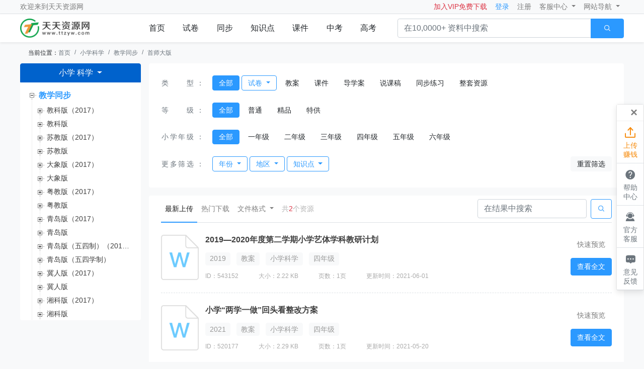

--- FILE ---
content_type: text/html; charset=UTF-8
request_url: https://www.ttzyw.com/xiao-kx/scene2-version18434/
body_size: 32238
content:
<!DOCTYPE HTML>
<html lang="en">
<head>
    <meta http-equiv="Content-Type" content="text/html; charset=utf-8"/>
<meta name="viewport" content="width=1000, initial-scale=1, maximum-scale=1, user-scalable=0"/>
<meta http-equiv="X-UA-Compatible" content="IE=edge,chrome=1">
<meta name="author" content="tiantian">
<title>小学科学_首师大版-天天资源网</title>
<meta name="keywords" content="小学科学,首师大版">
<meta name="description" content="天天资源网为您提供优质小学科学首师大版资料，实时更新优质小学科学首师大版试卷、教案、课件、导学案、说课稿、同步练习等精品相关学习资料。">
<meta name="shenma-site-verification" content="8bfca7deb477eb55053d70f6f580742c_1628145362">
<meta name="360-site-verification" content="9b7fb659e6130f0c6ae5ad7c131e0d89" />
<meta name="sogou_site_verification" content="n52MJRlfDn"/>
<meta name="baidu-site-verification" content="code-OHQWJoDEB8" />
<!-- Bootstrap CSS -->
<link rel="stylesheet" href="/static/css/bootstrap@4.5.0.css?1.0.6">
        <link rel="stylesheet" href="/static/css/jquery.treeview.css?1.0.6">
    <link rel="stylesheet" href="/static/css/common.css?1.0.6">        <style></style>
</head>
<body class="bg-light ">
<div class="top-nav border-bottom">
    <nav class="navbar navbar-expand-lg navbar-light  width-out">

            <p class="navbar-text mb-0">欢迎来到<a class="d-inline text-black-50" href="/">天天资源网</a></p>

        <button class="navbar-toggler" type="button" data-toggle="collapse" data-target="#navbarNavDropdown"
                aria-controls="navbarNavDropdown" aria-expanded="false" aria-label="Toggle navigation">
            <span class="navbar-toggler-icon"></span>
        </button>
        <div class="collapse navbar-collapse" id="navbarNavDropdown">
            <ul class="navbar-nav">
                <li class="nav-item">
                    <a href="/recharge/pc/member.html" target="_blank" class="text-danger nav-link">加入VIP免费下载</a>
                </li>
                <li class="nav-item login-hide">
                    <a class="nav-link text-primary login-modal" data-position="center" data-toggle="modal"
                       data-target="#loginModal">登录</a>
                </li>
                <li class="nav-item login-hide reg-modal">
                    <a class="nav-link" data-position="center" data-toggle="modal" data-target="#loginModal">注册</a>
                </li>
                <li class="nav-item dropdown login-show">
                    <a class="nav-link dropdown-toggle d-flex align-items-center" href="#" id="navbarHeaderTop" role="button"
                       data-toggle="dropdown" data-hover="dropdown" aria-haspopup="true" aria-expanded="false">
                        <div class="dropdown-img">
                            <img class="user-avatar" src="">
                        </div>
                        <span class="user-name"></span>
                    </a>
                    <div class="dropdown-menu history-list dropdown-menu-right" aria-labelledby="navbarHeaderTop">
                        <div class="d-flex border-bottom px-3 pb-2 justify-content-between">
                            <p class="text-dark mb-0">浏览记录</p>
                            <a class="text-primary d-block" href="/user/pc/index.html">个人中心</a>
                        </div>
                        <ul class="history-lists empty-box-2" data-empty="true">
                        </ul>
                        <div class="d-flex pt-2 border-top px-3 justify-content-between">

                            <a class="text-secondary d-block" href="/user/pc/index.html#/collect/index">我的收藏</a>
                            <a class="text-secondary d-block" id="logOut">退出</a>
                            <a class="text-warning d-none" href="/act/2020/recharge-power.html">充值会员</a>
                        </div>
                    </div>
                </li>
                <li class="nav-item dropdown">
                    <a class="nav-link dropdown-toggle" href="#" id="navbarDropdownMenuLink" role="button"
                       data-toggle="dropdown" data-hover="dropdown" aria-haspopup="true" aria-expanded="false">
                        客服中心
                    </a>
                    <div class="dropdown-menu" aria-labelledby="navbarDropdownMenuLink">
                                                    <div class="row flex-wrap px-3">
                                                                    <a class="dropdown-item" href="/help/index.html">上传须知</a>
                                                                    <a class="dropdown-item" href="/help/index.html#下载须知">下载须知</a>
                                                                    <a class="dropdown-item" href="/help/index.html#版权声明">版权声明</a>
                                                                    <a class="dropdown-item" href="/help/index.html#上传现金奖励">如何兼职赚钱</a>
                                                                    <a class="dropdown-item" href="/user/pc/index.html#/updocument/index/">上传资料</a>
                                                            </div>
                                            </div>
                </li>
                <li class="nav-item dropdown">
                    <a class="nav-link dropdown-toggle" href="#" id="navbarDropdownMenuLink2" role="button"
                       data-toggle="dropdown" data-hover="dropdown" aria-haspopup="true" aria-expanded="false">
                        网站导航
                    </a>
                    <div class="dropdown-menu nav-list" aria-labelledby="navbarDropdownMenuLink2">
                                                    <div class="row flex-wrap px-3">
                                                                    <a class="text-secondary col-4 mb-2" href="/Article/index.html">办公文档</a>
                                                                    <a class="text-secondary col-4 mb-2" href="/news1/index.html">免费试题</a>
                                                                    <a class="text-secondary col-4 mb-2" href="/teacher/index.html">教学用文</a>
                                                                    <a class="text-secondary col-4 mb-2" href="/news/index.html">教学教案</a>
                                                                    <a class="text-secondary col-4 mb-2" href="https://cs.ttzyw.com/ttgs/index.html">天天故事</a>
                                                                    <a class="text-secondary col-4 mb-2" href="/rejy/index.html">幼儿教育</a>
                                                                    <a class="text-secondary col-4 mb-2" href="/xszw/index.html">学生作文</a>
                                                                    <a class="text-secondary col-4 mb-2" href="/teacher/index.html">教学资料</a>
                                                                    <a class="text-secondary col-4 mb-2" href="https://www.ttzyw.com/">返回首页</a>
                                                            </div>
                                            </div>
                </li>
            </ul>
        </div>
    </nav>
</div><div class="header-top shadow-sm">
    <div id="scrollFixed">
        <div class="d-flex width-out justify-content-between align-items-center">
            <a class="d-block mr-5 logo" href="/">
                <img src="/static/img/logo.png" width="190px">
            </a>
            <ul class="nav nav-fill flex-grow-1 flex-shrink-0 main-nav">
                                                                                        <li class="nav-item">
                                <a class="nav-link py-3" href="/">首页</a>
                            </li>
                                                                                                <li class="nav-item">
                                <a class="nav-link py-3" href="/xiao-kx/scene3/">试卷</a>
                            </li>
                                                                                                <li class="nav-item">
                                <a class="nav-link py-3" href="/xiao-kx/scene2/">同步</a>
                            </li>
                                                                                                <li class="nav-item">
                                <a class="nav-link py-3" href="/xiao-kx/scene14/">知识点</a>
                            </li>
                                                                                                <li class="nav-item">
                                <a class="nav-link py-3" href="/xiao-kx/scene2-type39/">课件</a>
                            </li>
                                                                                                <li class="nav-item">
                                <a class="nav-link py-3" href="https://www.ttzyw.com/zhongkao/">中考</a>
                            </li>
                                                                                                <li class="nav-item">
                                <a class="nav-link py-3" href="https://www.ttzyw.com/gaokao/">高考</a>
                            </li>
                                            
                                                </ul>
            <div class="input-group ml-4">
                <input type="text" class="form-control bg-white-50" id="searchInput" placeholder="在10,0000+ 资料中搜索"
                       aria-label="" aria-describedby="searchBTN">
                <div class="input-group-append">
                    <button class="btn btn-primary px-4 searchBtn" type="button" id="searchBTN" data-btn="search"
                            data-target="searchInput"><i class="iconfont">&#xe672;</i>
                    </button>
                </div>
            </div>
        </div>
    </div>
</div>    <nav aria-label="breadcrumb" class="width-out">
        <ol class="breadcrumb font-14 bg-transparent mb-0">
            <li class="">当前位置：</li>
            <li class="breadcrumb-item"><a href="/">首页</a></li>
                            <li class="breadcrumb-item"><a href="/xiao-kx/">小学科学</a></li>
                            <li class="breadcrumb-item"><a href="/xiao-kx/scene2/">教学同步</a></li>
                            <li class="breadcrumb-item"><a href="/xiao-kx/scene2-version18434/">首师大版</a></li>
                    </ol>
    </nav>
    <div class="width-out clearfix" id="columnConBox">
        <div class="tree-sidebar" id="treeSidebar">
            <div class="btn-group">
                <button type="button" class="btn btn-primary dropdown-toggle bg-primary-d" data-toggle="dropdown" aria-haspopup="true" aria-expanded="false">
                                                                        小学
                                                                                                                                                                                                                                                                                    科学
                                                                                                                                                                                                                                                                                                                                                                                                                                                                                                                                                                                                                                                    </button>
                <div class="dropdown-menu drop-type">
                    <div class="pb-2 border-bottom">
                                                        <a class="btn                                         btn-primary
                                   "
                                   data-type="tab" data-class="btn-primary"
                                   data-target="#subject-40801837426212415251013787859138476860">小学</a>
                                                        <a class="btn "
                                   data-type="tab" data-class="btn-primary"
                                   data-target="#subject-40801837426231700950906818354079549953">初中</a>
                                                        <a class="btn "
                                   data-type="tab" data-class="btn-primary"
                                   data-target="#subject-40801837426251052506396259972407625367">高中</a>
                                            </div>
                    <div class="pt-3">
                                                    <div style="
                            
                            " id="subject-40801837426212415251013787859138476860">
                                                                                                            <a href="/xiao-yw/scene2/" class="btn btn-default">语文</a>
                                                                                                                                                <a href="/xiao-sx/scene2/" class="btn btn-default">数学</a>
                                                                                                                                                <a href="/xiao-yy/scene2/" class="btn btn-default">英语</a>
                                                                                                                                                <a href="/xiao-kx/scene2/" class="btn btn-primary">科学</a>
                                                                                                                                                <a href="/xiao-sp/scene2/" class="btn btn-default">道德与法治</a>
                                                                                                                                                <a href="/xiao-ty/scene2/" class="btn btn-default">体育</a>
                                                                                                                                                <a href="/xiao-ms/scene2/" class="btn btn-default">美术</a>
                                                                                                                                                <a href="/xiao-mu/scene2/" class="btn btn-default">音乐</a>
                                                                                                                                                <a href="/xiao-zhsj/scene2/" class="btn btn-default">综合实践</a>
                                                                                                                                                <a href="/xiao-xx/scene2/" class="btn btn-default">信息与技术</a>
                                                                                                                                                <a href="/xiao-xljk/scene2/" class="btn btn-default">心理健康</a>
                                                                                                </div>
                                                    <div style="
                                                                display: none
                            " id="subject-40801837426231700950906818354079549953">
                                                                                                            <a href="/chu-yw/scene2/" class="btn btn-default">语文</a>
                                                                                                                                                <a href="/chu-sx/scene2/" class="btn btn-default">数学</a>
                                                                                                                                                <a href="/chu-yy/scene2/" class="btn btn-default">英语</a>
                                                                                                                                                <a href="/chu-kx/scene2/" class="btn btn-default">科学</a>
                                                                                                                                                <a href="/chu-wl/scene2/" class="btn btn-default">物理</a>
                                                                                                                                                <a href="/chu-hx/scene2/" class="btn btn-default">化学</a>
                                                                                                                                                <a href="/chu-ls/scene2/" class="btn btn-default">历史</a>
                                                                                                                                                <a href="/chu-zz/scene2/" class="btn btn-default">道德与法治</a>
                                                                                                                                                <a href="/chu-dl/scene2/" class="btn btn-default">地理</a>
                                                                                                                                                <a href="/chu-sw/scene2/" class="btn btn-default">生物</a>
                                                                                                                                                <a href="/chu-sh/scene2/" class="btn btn-default">历史与社会</a>
                                                                                                                                                <a href="/chu-ty/scene2/" class="btn btn-default">体育</a>
                                                                                                                                                <a href="/chu-ms/scene2/" class="btn btn-default">美术</a>
                                                                                                                                                <a href="/chu-mu/scene2/" class="btn btn-default">音乐</a>
                                                                                                                                                <a href="/chu-xx/scene2/" class="btn btn-default">信息技术</a>
                                                                                                                                                <a href="/chu-lj/scene2/" class="btn btn-default">劳动技术</a>
                                                                                                                                                <a href="/chu-tz/scene2/" class="btn btn-default">拓展</a>
                                                                                                </div>
                                                    <div style="
                                                                display: none
                            " id="subject-40801837426251052506396259972407625367">
                                                                                                            <a href="/gao-yw/scene2/" class="btn btn-default">语文</a>
                                                                                                                                                <a href="/gao-sx/scene2/" class="btn btn-default">数学</a>
                                                                                                                                                <a href="/gao-yy/scene2/" class="btn btn-default">英语</a>
                                                                                                                                                <a href="/gao-wl/scene2/" class="btn btn-default">物理</a>
                                                                                                                                                <a href="/gao-hx/scene2/" class="btn btn-default">化学</a>
                                                                                                                                                <a href="/gao-ls/scene2/" class="btn btn-default">历史</a>
                                                                                                                                                <a href="/gao-zz/scene2/" class="btn btn-default">政治</a>
                                                                                                                                                <a href="/gao-dl/scene2/" class="btn btn-default">地理</a>
                                                                                                                                                <a href="/gao-sw/scene2/" class="btn btn-default">生物</a>
                                                                                                                                                <a href="/gao-ty/scene2/" class="btn btn-default">体育</a>
                                                                                                                                                <a href="/gao-ms/scene2/" class="btn btn-default">美术</a>
                                                                                                                                                <a href="/gao-mu/scene2/" class="btn btn-default">音乐</a>
                                                                                                                                                <a href="/gao-xx/scene2/" class="btn btn-default">信息技术</a>
                                                                                                                                                <a href="/gao-tyjs/scene2/" class="btn btn-default">通用技术</a>
                                                                                                                                                <a href="/gao-lj/scene2/" class="btn btn-default">劳动技术</a>
                                                                                                                                                <a href="/gao-tz/scene2/" class="btn btn-default">拓展</a>
                                                                                                </div>
                        
                    </div>
                </div>
            </div>










            <ul class="treeview" id="tree">
                <li data-code="2" data-id="40802563729544281268943841364516418585" class="firstTreeItem open"
         data-request="true" >
                                    <a href="/xiao-kx/scene2/" class="activeUrl"
                title="教学同步">教学同步</a>
                <ul style="display: none">
                    <li data-code="13415" data-id="13415" class=" "
        >
                                    <a href="/xiao-kx/scene2-version13415/" class=""
                   title="教科版（2017）">教科版（2017）</a>
                <ul style="display: none" class="hasChildren">
                    <li><span class="placeholder">&nbsp;</span></li>
                </ul>
            
            </li>
<li data-code="13670" data-id="13670" class=" "
        >
                                    <a href="/xiao-kx/scene2-version13670/" class=""
                   title="教科版">教科版</a>
                <ul style="display: none" class="hasChildren">
                    <li><span class="placeholder">&nbsp;</span></li>
                </ul>
            
            </li>
<li data-code="13999" data-id="13999" class=" "
        >
                                    <a href="/xiao-kx/scene2-version13999/" class=""
                   title="苏教版（2017）">苏教版（2017）</a>
                <ul style="display: none" class="hasChildren">
                    <li><span class="placeholder">&nbsp;</span></li>
                </ul>
            
            </li>
<li data-code="14246" data-id="14246" class=" "
        >
                                    <a href="/xiao-kx/scene2-version14246/" class=""
                   title="苏教版">苏教版</a>
                <ul style="display: none" class="hasChildren">
                    <li><span class="placeholder">&nbsp;</span></li>
                </ul>
            
            </li>
<li data-code="14511" data-id="14511" class=" "
        >
                                    <a href="/xiao-kx/scene2-version14511/" class=""
                   title="大象版（2017）">大象版（2017）</a>
                <ul style="display: none" class="hasChildren">
                    <li><span class="placeholder">&nbsp;</span></li>
                </ul>
            
            </li>
<li data-code="14732" data-id="14732" class=" "
        >
                                    <a href="/xiao-kx/scene2-version14732/" class=""
                   title="大象版">大象版</a>
                <ul style="display: none" class="hasChildren">
                    <li><span class="placeholder">&nbsp;</span></li>
                </ul>
            
            </li>
<li data-code="15031" data-id="15031" class=" "
        >
                                    <a href="/xiao-kx/scene2-version15031/" class=""
                   title="粤教版（2017）">粤教版（2017）</a>
                <ul style="display: none" class="hasChildren">
                    <li><span class="placeholder">&nbsp;</span></li>
                </ul>
            
            </li>
<li data-code="15410" data-id="15410" class=" "
        >
                                    <a href="/xiao-kx/scene2-version15410/" class=""
                   title="粤教版">粤教版</a>
                <ul style="display: none" class="hasChildren">
                    <li><span class="placeholder">&nbsp;</span></li>
                </ul>
            
            </li>
<li data-code="15753" data-id="15753" class=" "
        >
                                    <a href="/xiao-kx/scene2-version15753/" class=""
                   title="青岛版（2017）">青岛版（2017）</a>
                <ul style="display: none" class="hasChildren">
                    <li><span class="placeholder">&nbsp;</span></li>
                </ul>
            
            </li>
<li data-code="15987" data-id="15987" class=" "
        >
                                    <a href="/xiao-kx/scene2-version15987/" class=""
                   title="青岛版">青岛版</a>
                <ul style="display: none" class="hasChildren">
                    <li><span class="placeholder">&nbsp;</span></li>
                </ul>
            
            </li>
<li data-code="16218" data-id="16218" class=" "
        >
                                    <a href="/xiao-kx/scene2-version16218/" class=""
                   title="青岛版（五四制）（2017）">青岛版（五四制）（2017）</a>
                <ul style="display: none" class="hasChildren">
                    <li><span class="placeholder">&nbsp;</span></li>
                </ul>
            
            </li>
<li data-code="16464" data-id="16464" class=" "
        >
                                    <a href="/xiao-kx/scene2-version16464/" class=""
                   title="青岛版（五四学制）">青岛版（五四学制）</a>
                <ul style="display: none" class="hasChildren">
                    <li><span class="placeholder">&nbsp;</span></li>
                </ul>
            
            </li>
<li data-code="16654" data-id="16654" class=" "
        >
                                    <a href="/xiao-kx/scene2-version16654/" class=""
                   title="冀人版（2017）">冀人版（2017）</a>
                <ul style="display: none" class="hasChildren">
                    <li><span class="placeholder">&nbsp;</span></li>
                </ul>
            
            </li>
<li data-code="16905" data-id="16905" class=" "
        >
                                    <a href="/xiao-kx/scene2-version16905/" class=""
                   title="冀人版">冀人版</a>
                <ul style="display: none" class="hasChildren">
                    <li><span class="placeholder">&nbsp;</span></li>
                </ul>
            
            </li>
<li data-code="17136" data-id="17136" class=" "
        >
                                    <a href="/xiao-kx/scene2-version17136/" class=""
                   title="湘科版（2017）">湘科版（2017）</a>
                <ul style="display: none" class="hasChildren">
                    <li><span class="placeholder">&nbsp;</span></li>
                </ul>
            
            </li>
<li data-code="17354" data-id="17354" class=" "
        >
                                    <a href="/xiao-kx/scene2-version17354/" class=""
                   title="湘科版">湘科版</a>
                <ul style="display: none" class="hasChildren">
                    <li><span class="placeholder">&nbsp;</span></li>
                </ul>
            
            </li>
<li data-code="17583" data-id="17583" class=" "
        >
                                    <a href="/xiao-kx/scene2-version17583/" class=""
                   title="沪教版（2015）">沪教版（2015）</a>
                <ul style="display: none" class="hasChildren">
                    <li><span class="placeholder">&nbsp;</span></li>
                </ul>
            
            </li>
<li data-code="17672" data-id="17672" class=" "
        >
                                    <a href="/xiao-kx/scene2-version17672/" class=""
                   title="北京课改版">北京课改版</a>
                <ul style="display: none" class="hasChildren">
                    <li><span class="placeholder">&nbsp;</span></li>
                </ul>
            
            </li>
<li data-code="17907" data-id="17907" class=" "
        >
                                    <a href="/xiao-kx/scene2-version17907/" class=""
                   title="人教版">人教版</a>
                <ul style="display: none" class="hasChildren">
                    <li><span class="placeholder">&nbsp;</span></li>
                </ul>
            
            </li>
<li data-code="18216" data-id="18216" class=" "
        >
                                    <a href="/xiao-kx/scene2-version18216/" class=""
                   title="鄂教版">鄂教版</a>
                <ul style="display: none" class="hasChildren">
                    <li><span class="placeholder">&nbsp;</span></li>
                </ul>
            
            </li>
<li data-code="18434" data-id="18434" class=" "
         data-request="true" >
                                    <a href="/xiao-kx/scene2-version18434/" class="activeUrl"
                title="首师大版">首师大版</a>
                <ul style="display: none">
                    <li data-code="18435" data-id="18435" class=" "
         data-request="true" >
                                    <a href="/xiao-kx/scene2-book18435/" class=""
                title="三年级上册">三年级上册</a>
                <ul style="display: none">
                    <li data-code="18436" data-id="18436" class=" "
         data-request="true" >
                                    <a href="/xiao-kx/scene2-chapter18436/" class=""
                title="第一单元 走进科学">第一单元 走进科学</a>
                <ul style="display: none">
                    <li data-code="18437" data-id="18437" class=" "
        >
                    <li data-code="18437" data-id="18437">
                <a href="/xiao-kx/scene2-class18437/" class=""
                   title="1 科学在我们身边">1 科学在我们身边</a>
            </li>
            </li>
                </ul>
            
            </li>
<li data-code="18438" data-id="18438" class=" "
         data-request="true" >
                                    <a href="/xiao-kx/scene2-chapter18438/" class=""
                title="第二单元 人与植物">第二单元 人与植物</a>
                <ul style="display: none">
                    <li data-code="18439" data-id="18439" class=" "
        >
                    <li data-code="18439" data-id="18439">
                <a href="/xiao-kx/scene2-class18439/" class=""
                   title="2 植物世界">2 植物世界</a>
            </li>
            </li>
<li data-code="18440" data-id="18440" class=" "
        >
                    <li data-code="18440" data-id="18440">
                <a href="/xiao-kx/scene2-class18440/" class=""
                   title="3 栽培的植物">3 栽培的植物</a>
            </li>
            </li>
<li data-code="18441" data-id="18441" class=" "
        >
                    <li data-code="18441" data-id="18441">
                <a href="/xiao-kx/scene2-class18441/" class=""
                   title="4 保护植物">4 保护植物</a>
            </li>
            </li>
                </ul>
            
            </li>
<li data-code="18442" data-id="18442" class=" "
         data-request="true" >
                                    <a href="/xiao-kx/scene2-chapter18442/" class=""
                title="第三单元 人与动物">第三单元 人与动物</a>
                <ul style="display: none">
                    <li data-code="18443" data-id="18443" class=" "
        >
                    <li data-code="18443" data-id="18443">
                <a href="/xiao-kx/scene2-class18443/" class=""
                   title="5 动物世界">5 动物世界</a>
            </li>
            </li>
<li data-code="18444" data-id="18444" class=" "
        >
                    <li data-code="18444" data-id="18444">
                <a href="/xiao-kx/scene2-class18444/" class=""
                   title="6 饲养的动物">6 饲养的动物</a>
            </li>
            </li>
<li data-code="18445" data-id="18445" class=" "
        >
                    <li data-code="18445" data-id="18445">
                <a href="/xiao-kx/scene2-class18445/" class=""
                   title="7 拯救野生动物">7 拯救野生动物</a>
            </li>
            </li>
                </ul>
            
            </li>
<li data-code="18446" data-id="18446" class=" "
         data-request="true" >
                                    <a href="/xiao-kx/scene2-chapter18446/" class=""
                title="第四单元 人与水">第四单元 人与水</a>
                <ul style="display: none">
                    <li data-code="18447" data-id="18447" class=" "
        >
                    <li data-code="18447" data-id="18447">
                <a href="/xiao-kx/scene2-class18447/" class=""
                   title="8 水">8 水</a>
            </li>
            </li>
<li data-code="18448" data-id="18448" class=" "
        >
                    <li data-code="18448" data-id="18448">
                <a href="/xiao-kx/scene2-class18448/" class=""
                   title="9 流动的水">9 流动的水</a>
            </li>
            </li>
<li data-code="18449" data-id="18449" class=" "
        >
                    <li data-code="18449" data-id="18449">
                <a href="/xiao-kx/scene2-class18449/" class=""
                   title="10 用水量的调查">10 用水量的调查</a>
            </li>
            </li>
<li data-code="18450" data-id="18450" class=" "
        >
                    <li data-code="18450" data-id="18450">
                <a href="/xiao-kx/scene2-class18450/" class=""
                   title="11 水和生命">11 水和生命</a>
            </li>
            </li>
                </ul>
            
            </li>
<li data-code="18451" data-id="18451" class=" "
         data-request="true" >
                                    <a href="/xiao-kx/scene2-chapter18451/" class=""
                title="第五单元 人与空气">第五单元 人与空气</a>
                <ul style="display: none">
                    <li data-code="18452" data-id="18452" class=" "
        >
                    <li data-code="18452" data-id="18452">
                <a href="/xiao-kx/scene2-class18452/" class=""
                   title="12 空气">12 空气</a>
            </li>
            </li>
<li data-code="18453" data-id="18453" class=" "
        >
                    <li data-code="18453" data-id="18453">
                <a href="/xiao-kx/scene2-class18453/" class=""
                   title="13 空气占据空间">13 空气占据空间</a>
            </li>
            </li>
<li data-code="18454" data-id="18454" class=" "
        >
                    <li data-code="18454" data-id="18454">
                <a href="/xiao-kx/scene2-class18454/" class=""
                   title="14 空气的用途">14 空气的用途</a>
            </li>
            </li>
<li data-code="18455" data-id="18455" class=" "
        >
                    <li data-code="18455" data-id="18455">
                <a href="/xiao-kx/scene2-class18455/" class=""
                   title="15 空气和生命">15 空气和生命</a>
            </li>
            </li>
                </ul>
            
            </li>
<li data-code="18456" data-id="18456" class=" "
         data-request="true" >
                                    <a href="/xiao-kx/scene2-chapter18456/" class=""
                title="第六单元 人与大地">第六单元 人与大地</a>
                <ul style="display: none">
                    <li data-code="18457" data-id="18457" class=" "
        >
                    <li data-code="18457" data-id="18457">
                <a href="/xiao-kx/scene2-class18457/" class=""
                   title="16 岩石">16 岩石</a>
            </li>
            </li>
<li data-code="18458" data-id="18458" class=" "
        >
                    <li data-code="18458" data-id="18458">
                <a href="/xiao-kx/scene2-class18458/" class=""
                   title="17 砂和黏土">17 砂和黏土</a>
            </li>
            </li>
<li data-code="18459" data-id="18459" class=" "
        >
                    <li data-code="18459" data-id="18459">
                <a href="/xiao-kx/scene2-class18459/" class=""
                   title="18 土壤">18 土壤</a>
            </li>
            </li>
                </ul>
            
            </li>
<li data-code="18460" data-id="18460" class=" "
         data-request="true" >
                                    <a href="/xiao-kx/scene2-chapter18460/" class=""
                title="第七单元 活动">第七单元 活动</a>
                <ul style="display: none">
                    <li data-code="18461" data-id="18461" class=" "
        >
                    <li data-code="18461" data-id="18461">
                <a href="/xiao-kx/scene2-class18461/" class=""
                   title="19 中国地质博物馆">19 中国地质博物馆</a>
            </li>
            </li>
                </ul>
            
            </li>
                </ul>
            
            </li>
<li data-code="18462" data-id="18462" class=" "
         data-request="true" >
                                    <a href="/xiao-kx/scene2-book18462/" class=""
                title="三年级下册">三年级下册</a>
                <ul style="display: none">
                    <li data-code="18463" data-id="18463" class=" "
         data-request="true" >
                                    <a href="/xiao-kx/scene2-chapter18463/" class=""
                title="第一单元 生活中的水">第一单元 生活中的水</a>
                <ul style="display: none">
                    <li data-code="18464" data-id="18464" class=" "
        >
                    <li data-code="18464" data-id="18464">
                <a href="/xiao-kx/scene2-class18464/" class=""
                   title="1 水能溶解一些物质">1 水能溶解一些物质</a>
            </li>
            </li>
<li data-code="18465" data-id="18465" class=" "
        >
                    <li data-code="18465" data-id="18465">
                <a href="/xiao-kx/scene2-class18465/" class=""
                   title="2 吹泡泡">2 吹泡泡</a>
            </li>
            </li>
<li data-code="18466" data-id="18466" class=" "
        >
                    <li data-code="18466" data-id="18466">
                <a href="/xiao-kx/scene2-class18466/" class=""
                   title="3 水的净化">3 水的净化</a>
            </li>
            </li>
<li data-code="18467" data-id="18467" class=" "
        >
                    <li data-code="18467" data-id="18467">
                <a href="/xiao-kx/scene2-class18467/" class=""
                   title="4 保护水资源">4 保护水资源</a>
            </li>
            </li>
                </ul>
            
            </li>
<li data-code="18468" data-id="18468" class=" "
         data-request="true" >
                                    <a href="/xiao-kx/scene2-chapter18468/" class=""
                title="第二单元 变化的空气">第二单元 变化的空气</a>
                <ul style="display: none">
                    <li data-code="18469" data-id="18469" class=" "
        >
                    <li data-code="18469" data-id="18469">
                <a href="/xiao-kx/scene2-class18469/" class=""
                   title="5 热空气">5 热空气</a>
            </li>
            </li>
<li data-code="18470" data-id="18470" class=" "
        >
                    <li data-code="18470" data-id="18470">
                <a href="/xiao-kx/scene2-class18470/" class=""
                   title="6 流动的空气">6 流动的空气</a>
            </li>
            </li>
<li data-code="18471" data-id="18471" class=" "
        >
                    <li data-code="18471" data-id="18471">
                <a href="/xiao-kx/scene2-class18471/" class=""
                   title="7 风的观测">7 风的观测</a>
            </li>
            </li>
<li data-code="18472" data-id="18472" class=" "
        >
                    <li data-code="18472" data-id="18472">
                <a href="/xiao-kx/scene2-class18472/" class=""
                   title="8 关心天气">8 关心天气</a>
            </li>
            </li>
                </ul>
            
            </li>
<li data-code="18473" data-id="18473" class=" "
         data-request="true" >
                                    <a href="/xiao-kx/scene2-chapter18473/" class=""
                title="第三单元 动物的生活">第三单元 动物的生活</a>
                <ul style="display: none">
                    <li data-code="18474" data-id="18474" class=" "
        >
                    <li data-code="18474" data-id="18474">
                <a href="/xiao-kx/scene2-class18474/" class=""
                   title="9 动物怎样吃食物">9 动物怎样吃食物</a>
            </li>
            </li>
<li data-code="18475" data-id="18475" class=" "
        >
                    <li data-code="18475" data-id="18475">
                <a href="/xiao-kx/scene2-class18475/" class=""
                   title="10 动物怎样保护自己">10 动物怎样保护自己</a>
            </li>
            </li>
<li data-code="18476" data-id="18476" class=" "
        >
                    <li data-code="18476" data-id="18476">
                <a href="/xiao-kx/scene2-class18476/" class=""
                   title="11 动物怎样繁殖后代">11 动物怎样繁殖后代</a>
            </li>
            </li>
                </ul>
            
            </li>
<li data-code="18477" data-id="18477" class=" "
         data-request="true" >
                                    <a href="/xiao-kx/scene2-chapter18477/" class=""
                title="第四单元 植物的生活">第四单元 植物的生活</a>
                <ul style="display: none">
                    <li data-code="18478" data-id="18478" class=" "
        >
                    <li data-code="18478" data-id="18478">
                <a href="/xiao-kx/scene2-class18478/" class=""
                   title="12 植物怎样传播种子">12 植物怎样传播种子</a>
            </li>
            </li>
<li data-code="18479" data-id="18479" class=" "
        >
                    <li data-code="18479" data-id="18479">
                <a href="/xiao-kx/scene2-class18479/" class=""
                   title="13 种子的构造">13 种子的构造</a>
            </li>
            </li>
<li data-code="18480" data-id="18480" class=" "
        >
                    <li data-code="18480" data-id="18480">
                <a href="/xiao-kx/scene2-class18480/" class=""
                   title="14 植物怎样度过“一生”">14 植物怎样度过“一生”</a>
            </li>
            </li>
<li data-code="18481" data-id="18481" class=" "
        >
                    <li data-code="18481" data-id="18481">
                <a href="/xiao-kx/scene2-class18481/" class=""
                   title="15 植物怎样“喝”水">15 植物怎样“喝”水</a>
            </li>
            </li>
                </ul>
            
            </li>
<li data-code="18482" data-id="18482" class=" "
         data-request="true" >
                                    <a href="/xiao-kx/scene2-chapter18482/" class=""
                title="第五单元 地下资源">第五单元 地下资源</a>
                <ul style="display: none">
                    <li data-code="18483" data-id="18483" class=" "
        >
                    <li data-code="18483" data-id="18483">
                <a href="/xiao-kx/scene2-class18483/" class=""
                   title="16 铁、铜和铝">16 铁、铜和铝</a>
            </li>
            </li>
<li data-code="18484" data-id="18484" class=" "
        >
                    <li data-code="18484" data-id="18484">
                <a href="/xiao-kx/scene2-class18484/" class=""
                   title="17 煤">17 煤</a>
            </li>
            </li>
<li data-code="18485" data-id="18485" class=" "
        >
                    <li data-code="18485" data-id="18485">
                <a href="/xiao-kx/scene2-class18485/" class=""
                   title="18 石油和天然气">18 石油和天然气</a>
            </li>
            </li>
                </ul>
            
            </li>
<li data-code="18486" data-id="18486" class=" "
         data-request="true" >
                                    <a href="/xiao-kx/scene2-chapter18486/" class=""
                title="第六单元 活动">第六单元 活动</a>
                <ul style="display: none">
                    <li data-code="18487" data-id="18487" class=" "
        >
                    <li data-code="18487" data-id="18487">
                <a href="/xiao-kx/scene2-class18487/" class=""
                   title="19 北京自然博物馆">19 北京自然博物馆</a>
            </li>
            </li>
                </ul>
            
            </li>
                </ul>
            
            </li>
<li data-code="18488" data-id="18488" class=" "
         data-request="true" >
                                    <a href="/xiao-kx/scene2-book18488/" class=""
                title="四年级上册">四年级上册</a>
                <ul style="display: none">
                    <li data-code="18489" data-id="18489" class=" "
         data-request="true" >
                                    <a href="/xiao-kx/scene2-chapter18489/" class=""
                title="第一单元 经历科学">第一单元 经历科学</a>
                <ul style="display: none">
                    <li data-code="18490" data-id="18490" class=" "
        >
                    <li data-code="18490" data-id="18490">
                <a href="/xiao-kx/scene2-class18490/" class=""
                   title="1 科学家的工作">1 科学家的工作</a>
            </li>
            </li>
<li data-code="18491" data-id="18491" class=" "
        >
                    <li data-code="18491" data-id="18491">
                <a href="/xiao-kx/scene2-class18491/" class=""
                   title="2 学做科学（一）">2 学做科学（一）</a>
            </li>
            </li>
<li data-code="18492" data-id="18492" class=" "
        >
                    <li data-code="18492" data-id="18492">
                <a href="/xiao-kx/scene2-class18492/" class=""
                   title="3 学做科学（二）">3 学做科学（二）</a>
            </li>
            </li>
                </ul>
            
            </li>
<li data-code="18493" data-id="18493" class=" "
         data-request="true" >
                                    <a href="/xiao-kx/scene2-chapter18493/" class=""
                title="第二单元 植物的叶和茎">第二单元 植物的叶和茎</a>
                <ul style="display: none">
                    <li data-code="18494" data-id="18494" class=" "
        >
                    <li data-code="18494" data-id="18494">
                <a href="/xiao-kx/scene2-class18494/" class=""
                   title="4 叶的组成">4 叶的组成</a>
            </li>
            </li>
<li data-code="18495" data-id="18495" class=" "
        >
                    <li data-code="18495" data-id="18495">
                <a href="/xiao-kx/scene2-class18495/" class=""
                   title="5 各种各样的叶">5 各种各样的叶</a>
            </li>
            </li>
<li data-code="18496" data-id="18496" class=" "
        >
                    <li data-code="18496" data-id="18496">
                <a href="/xiao-kx/scene2-class18496/" class=""
                   title="6 茎的组成">6 茎的组成</a>
            </li>
            </li>
<li data-code="18497" data-id="18497" class=" "
        >
                    <li data-code="18497" data-id="18497">
                <a href="/xiao-kx/scene2-class18497/" class=""
                   title="7 各种各样的茎">7 各种各样的茎</a>
            </li>
            </li>
                </ul>
            
            </li>
<li data-code="18498" data-id="18498" class=" "
         data-request="true" >
                                    <a href="/xiao-kx/scene2-chapter18498/" class=""
                title="第三单元 电与生活">第三单元 电与生活</a>
                <ul style="display: none">
                    <li data-code="18499" data-id="18499" class=" "
        >
                    <li data-code="18499" data-id="18499">
                <a href="/xiao-kx/scene2-class18499/" class=""
                   title="8 正电和负电">8 正电和负电</a>
            </li>
            </li>
<li data-code="18500" data-id="18500" class=" "
        >
                    <li data-code="18500" data-id="18500">
                <a href="/xiao-kx/scene2-class18500/" class=""
                   title="9 电池">9 电池</a>
            </li>
            </li>
<li data-code="18501" data-id="18501" class=" "
        >
                    <li data-code="18501" data-id="18501">
                <a href="/xiao-kx/scene2-class18501/" class=""
                   title="10 点亮小电珠">10 点亮小电珠</a>
            </li>
            </li>
<li data-code="18502" data-id="18502" class=" "
        >
                    <li data-code="18502" data-id="18502">
                <a href="/xiao-kx/scene2-class18502/" class=""
                   title="11 导体和绝缘体">11 导体和绝缘体</a>
            </li>
            </li>
                </ul>
            
            </li>
<li data-code="18503" data-id="18503" class=" "
         data-request="true" >
                                    <a href="/xiao-kx/scene2-chapter18503/" class=""
                title="第四单元 磁和生活">第四单元 磁和生活</a>
                <ul style="display: none">
                    <li data-code="18504" data-id="18504" class=" "
        >
                    <li data-code="18504" data-id="18504">
                <a href="/xiao-kx/scene2-class18504/" class=""
                   title="12 磁铁的性质">12 磁铁的性质</a>
            </li>
            </li>
<li data-code="18505" data-id="18505" class=" "
        >
                    <li data-code="18505" data-id="18505">
                <a href="/xiao-kx/scene2-class18505/" class=""
                   title="13 指南针">13 指南针</a>
            </li>
            </li>
<li data-code="18506" data-id="18506" class=" "
        >
                    <li data-code="18506" data-id="18506">
                <a href="/xiao-kx/scene2-class18506/" class=""
                   title="14 电磁铁">14 电磁铁</a>
            </li>
            </li>
<li data-code="18507" data-id="18507" class=" "
        >
                    <li data-code="18507" data-id="18507">
                <a href="/xiao-kx/scene2-class18507/" class=""
                   title="15 做个磁控玩具">15 做个磁控玩具</a>
            </li>
            </li>
                </ul>
            
            </li>
<li data-code="18508" data-id="18508" class=" "
         data-request="true" >
                                    <a href="/xiao-kx/scene2-chapter18508/" class=""
                title="第五单元 声与生活">第五单元 声与生活</a>
                <ul style="display: none">
                    <li data-code="18509" data-id="18509" class=" "
        >
                    <li data-code="18509" data-id="18509">
                <a href="/xiao-kx/scene2-class18509/" class=""
                   title="16 声音的产生">16 声音的产生</a>
            </li>
            </li>
<li data-code="18510" data-id="18510" class=" "
        >
                    <li data-code="18510" data-id="18510">
                <a href="/xiao-kx/scene2-class18510/" class=""
                   title="17 声音的传播">17 声音的传播</a>
            </li>
            </li>
<li data-code="18511" data-id="18511" class=" "
        >
                    <li data-code="18511" data-id="18511">
                <a href="/xiao-kx/scene2-class18511/" class=""
                   title="18 声音的变化">18 声音的变化</a>
            </li>
            </li>
<li data-code="18512" data-id="18512" class=" "
        >
                    <li data-code="18512" data-id="18512">
                <a href="/xiao-kx/scene2-class18512/" class=""
                   title="19 噪声与防治">19 噪声与防治</a>
            </li>
            </li>
                </ul>
            
            </li>
<li data-code="18513" data-id="18513" class=" "
         data-request="true" >
                                    <a href="/xiao-kx/scene2-chapter18513/" class=""
                title="第六单元 活动">第六单元 活动</a>
                <ul style="display: none">
                    <li data-code="18514" data-id="18514" class=" "
        >
                    <li data-code="18514" data-id="18514">
                <a href="/xiao-kx/scene2-class18514/" class=""
                   title="20 天坛里的声科学">20 天坛里的声科学</a>
            </li>
            </li>
                </ul>
            
            </li>
                </ul>
            
            </li>
<li data-code="18515" data-id="18515" class=" "
         data-request="true" >
                                    <a href="/xiao-kx/scene2-book18515/" class=""
                title="四年级下册">四年级下册</a>
                <ul style="display: none">
                    <li data-code="18516" data-id="18516" class=" "
         data-request="true" >
                                    <a href="/xiao-kx/scene2-chapter18516/" class=""
                title="第一单元 生活中的空气">第一单元 生活中的空气</a>
                <ul style="display: none">
                    <li data-code="18517" data-id="18517" class=" "
        >
                    <li data-code="18517" data-id="18517">
                <a href="/xiao-kx/scene2-class18517/" class=""
                   title="1 空气的组成">1 空气的组成</a>
            </li>
            </li>
<li data-code="18518" data-id="18518" class=" "
        >
                    <li data-code="18518" data-id="18518">
                <a href="/xiao-kx/scene2-class18518/" class=""
                   title="2 氧气">2 氧气</a>
            </li>
            </li>
<li data-code="18519" data-id="18519" class=" "
        >
                    <li data-code="18519" data-id="18519">
                <a href="/xiao-kx/scene2-class18519/" class=""
                   title="3 二氧化碳">3 二氧化碳</a>
            </li>
            </li>
<li data-code="18520" data-id="18520" class=" "
        >
                    <li data-code="18520" data-id="18520">
                <a href="/xiao-kx/scene2-class18520/" class=""
                   title="4 燃烧和灭火">4 燃烧和灭火</a>
            </li>
            </li>
                </ul>
            
            </li>
<li data-code="18521" data-id="18521" class=" "
         data-request="true" >
                                    <a href="/xiao-kx/scene2-chapter18521/" class=""
                title="第二单元 共有的家园">第二单元 共有的家园</a>
                <ul style="display: none">
                    <li data-code="18522" data-id="18522" class=" "
        >
                    <li data-code="18522" data-id="18522">
                <a href="/xiao-kx/scene2-class18522/" class=""
                   title="5 地球">5 地球</a>
            </li>
            </li>
<li data-code="18523" data-id="18523" class=" "
        >
                    <li data-code="18523" data-id="18523">
                <a href="/xiao-kx/scene2-class18523/" class=""
                   title="6 昼夜交替">6 昼夜交替</a>
            </li>
            </li>
<li data-code="18524" data-id="18524" class=" "
        >
                    <li data-code="18524" data-id="18524">
                <a href="/xiao-kx/scene2-class18524/" class=""
                   title="7 四季变化">7 四季变化</a>
            </li>
            </li>
<li data-code="18525" data-id="18525" class=" "
        >
                    <li data-code="18525" data-id="18525">
                <a href="/xiao-kx/scene2-class18525/" class=""
                   title="8 爱护地球家园">8 爱护地球家园</a>
            </li>
            </li>
                </ul>
            
            </li>
<li data-code="18526" data-id="18526" class=" "
         data-request="true" >
                                    <a href="/xiao-kx/scene2-chapter18526/" class=""
                title="第三单元 植物的花和果实">第三单元 植物的花和果实</a>
                <ul style="display: none">
                    <li data-code="18527" data-id="18527" class=" "
        >
                    <li data-code="18527" data-id="18527">
                <a href="/xiao-kx/scene2-class18527/" class=""
                   title="9 花的结构">9 花的结构</a>
            </li>
            </li>
<li data-code="18528" data-id="18528" class=" "
        >
                    <li data-code="18528" data-id="18528">
                <a href="/xiao-kx/scene2-class18528/" class=""
                   title="10 各种各样的花">10 各种各样的花</a>
            </li>
            </li>
<li data-code="18529" data-id="18529" class=" "
        >
                    <li data-code="18529" data-id="18529">
                <a href="/xiao-kx/scene2-class18529/" class=""
                   title="11 果实的结构">11 果实的结构</a>
            </li>
            </li>
<li data-code="18530" data-id="18530" class=" "
        >
                    <li data-code="18530" data-id="18530">
                <a href="/xiao-kx/scene2-class18530/" class=""
                   title="12 果实的形成">12 果实的形成</a>
            </li>
            </li>
                </ul>
            
            </li>
<li data-code="18531" data-id="18531" class=" "
         data-request="true" >
                                    <a href="/xiao-kx/scene2-chapter18531/" class=""
                title="第四单元 关爱健康">第四单元 关爱健康</a>
                <ul style="display: none">
                    <li data-code="18532" data-id="18532" class=" "
        >
                    <li data-code="18532" data-id="18532">
                <a href="/xiao-kx/scene2-class18532/" class=""
                   title="13 饮食与健康">13 饮食与健康</a>
            </li>
            </li>
<li data-code="18533" data-id="18533" class=" "
        >
                    <li data-code="18533" data-id="18533">
                <a href="/xiao-kx/scene2-class18533/" class=""
                   title="14 爱护胃和肠">14 爱护胃和肠</a>
            </li>
            </li>
<li data-code="18534" data-id="18534" class=" "
        >
                    <li data-code="18534" data-id="18534">
                <a href="/xiao-kx/scene2-class18534/" class=""
                   title="15 肺的保健">15 肺的保健</a>
            </li>
            </li>
<li data-code="18535" data-id="18535" class=" "
        >
                    <li data-code="18535" data-id="18535">
                <a href="/xiao-kx/scene2-class18535/" class=""
                   title="16 心脏的保健">16 心脏的保健</a>
            </li>
            </li>
                </ul>
            
            </li>
<li data-code="18536" data-id="18536" class=" "
         data-request="true" >
                                    <a href="/xiao-kx/scene2-chapter18536/" class=""
                title="第五单元 设计与制作">第五单元 设计与制作</a>
                <ul style="display: none">
                    <li data-code="18537" data-id="18537" class=" "
        >
                    <li data-code="18537" data-id="18537">
                <a href="/xiao-kx/scene2-class18537/" class=""
                   title="17 物体的结构">17 物体的结构</a>
            </li>
            </li>
<li data-code="18538" data-id="18538" class=" "
        >
                    <li data-code="18538" data-id="18538">
                <a href="/xiao-kx/scene2-class18538/" class=""
                   title="18 搭支架">18 搭支架</a>
            </li>
            </li>
<li data-code="18539" data-id="18539" class=" "
        >
                    <li data-code="18539" data-id="18539">
                <a href="/xiao-kx/scene2-class18539/" class=""
                   title="19 生活用具">19 生活用具</a>
            </li>
            </li>
                </ul>
            
            </li>
<li data-code="18540" data-id="18540" class=" "
         data-request="true" >
                                    <a href="/xiao-kx/scene2-chapter18540/" class=""
                title="第六单元 活动">第六单元 活动</a>
                <ul style="display: none">
                    <li data-code="18541" data-id="18541" class=" "
        >
                    <li data-code="18541" data-id="18541">
                <a href="/xiao-kx/scene2-class18541/" class=""
                   title="20 北京古代建筑博物馆">20 北京古代建筑博物馆</a>
            </li>
            </li>
                </ul>
            
            </li>
                </ul>
            
            </li>
<li data-code="18542" data-id="18542" class=" "
         data-request="true" >
                                    <a href="/xiao-kx/scene2-book18542/" class=""
                title="五年级上册">五年级上册</a>
                <ul style="display: none">
                    <li data-code="18543" data-id="18543" class=" "
         data-request="true" >
                                    <a href="/xiao-kx/scene2-chapter18543/" class=""
                title="第一单元 变化的水">第一单元 变化的水</a>
                <ul style="display: none">
                    <li data-code="18544" data-id="18544" class=" "
        >
                    <li data-code="18544" data-id="18544">
                <a href="/xiao-kx/scene2-class18544/" class=""
                   title="1 水到哪里去了">1 水到哪里去了</a>
            </li>
            </li>
<li data-code="18545" data-id="18545" class=" "
        >
                    <li data-code="18545" data-id="18545">
                <a href="/xiao-kx/scene2-class18545/" class=""
                   title="2 给水加热">2 给水加热</a>
            </li>
            </li>
<li data-code="18546" data-id="18546" class=" "
        >
                    <li data-code="18546" data-id="18546">
                <a href="/xiao-kx/scene2-class18546/" class=""
                   title="3 小水珠是从哪里来的">3 小水珠是从哪里来的</a>
            </li>
            </li>
<li data-code="18547" data-id="18547" class=" "
        >
                    <li data-code="18547" data-id="18547">
                <a href="/xiao-kx/scene2-class18547/" class=""
                   title="4 冰">4 冰</a>
            </li>
            </li>
<li data-code="18548" data-id="18548" class=" "
        >
                    <li data-code="18548" data-id="18548">
                <a href="/xiao-kx/scene2-class18548/" class=""
                   title="5 云、雾和雨">5 云、雾和雨</a>
            </li>
            </li>
                </ul>
            
            </li>
<li data-code="18549" data-id="18549" class=" "
         data-request="true" >
                                    <a href="/xiao-kx/scene2-chapter18549/" class=""
                title="第二单元 生活与技术">第二单元 生活与技术</a>
                <ul style="display: none">
                    <li data-code="18550" data-id="18550" class=" "
        >
                    <li data-code="18550" data-id="18550">
                <a href="/xiao-kx/scene2-class18550/" class=""
                   title="6 蜡">6 蜡</a>
            </li>
            </li>
<li data-code="18551" data-id="18551" class=" "
        >
                    <li data-code="18551" data-id="18551">
                <a href="/xiao-kx/scene2-class18551/" class=""
                   title="7 生锈">7 生锈</a>
            </li>
            </li>
<li data-code="18552" data-id="18552" class=" "
        >
                    <li data-code="18552" data-id="18552">
                <a href="/xiao-kx/scene2-class18552/" class=""
                   title="8 发霉">8 发霉</a>
            </li>
            </li>
                </ul>
            
            </li>
<li data-code="18553" data-id="18553" class=" "
         data-request="true" >
                                    <a href="/xiao-kx/scene2-chapter18553/" class=""
                title="第三单元 力与生活">第三单元 力与生活</a>
                <ul style="display: none">
                    <li data-code="18554" data-id="18554" class=" "
        >
                    <li data-code="18554" data-id="18554">
                <a href="/xiao-kx/scene2-class18554/" class=""
                   title="9 推力和拉力">9 推力和拉力</a>
            </li>
            </li>
<li data-code="18555" data-id="18555" class=" "
        >
                    <li data-code="18555" data-id="18555">
                <a href="/xiao-kx/scene2-class18555/" class=""
                   title="10 浮力">10 浮力</a>
            </li>
            </li>
<li data-code="18556" data-id="18556" class=" "
        >
                    <li data-code="18556" data-id="18556">
                <a href="/xiao-kx/scene2-class18556/" class=""
                   title="11 摩擦力">11 摩擦力</a>
            </li>
            </li>
<li data-code="18557" data-id="18557" class=" "
        >
                    <li data-code="18557" data-id="18557">
                <a href="/xiao-kx/scene2-class18557/" class=""
                   title="12 找找身边的力">12 找找身边的力</a>
            </li>
            </li>
                </ul>
            
            </li>
<li data-code="18558" data-id="18558" class=" "
         data-request="true" >
                                    <a href="/xiao-kx/scene2-chapter18558/" class=""
                title="第四单元 常用的材料">第四单元 常用的材料</a>
                <ul style="display: none">
                    <li data-code="18559" data-id="18559" class=" "
        >
                    <li data-code="18559" data-id="18559">
                <a href="/xiao-kx/scene2-class18559/" class=""
                   title="13 纸张">13 纸张</a>
            </li>
            </li>
<li data-code="18560" data-id="18560" class=" "
        >
                    <li data-code="18560" data-id="18560">
                <a href="/xiao-kx/scene2-class18560/" class=""
                   title="14 纺织面料">14 纺织面料</a>
            </li>
            </li>
<li data-code="18561" data-id="18561" class=" "
        >
                    <li data-code="18561" data-id="18561">
                <a href="/xiao-kx/scene2-class18561/" class=""
                   title="15 塑料">15 塑料</a>
            </li>
            </li>
<li data-code="18562" data-id="18562" class=" "
        >
                    <li data-code="18562" data-id="18562">
                <a href="/xiao-kx/scene2-class18562/" class=""
                   title="16 合金">16 合金</a>
            </li>
            </li>
                </ul>
            
            </li>
<li data-code="18563" data-id="18563" class=" "
         data-request="true" >
                                    <a href="/xiao-kx/scene2-chapter18563/" class=""
                title="第五单元 星球探索">第五单元 星球探索</a>
                <ul style="display: none">
                    <li data-code="18564" data-id="18564" class=" "
        >
                    <li data-code="18564" data-id="18564">
                <a href="/xiao-kx/scene2-class18564/" class=""
                   title="17 月球">17 月球</a>
            </li>
            </li>
<li data-code="18565" data-id="18565" class=" "
        >
                    <li data-code="18565" data-id="18565">
                <a href="/xiao-kx/scene2-class18565/" class=""
                   title="18 太阳">18 太阳</a>
            </li>
            </li>
<li data-code="18566" data-id="18566" class=" "
        >
                    <li data-code="18566" data-id="18566">
                <a href="/xiao-kx/scene2-class18566/" class=""
                   title="19 月食和日食">19 月食和日食</a>
            </li>
            </li>
<li data-code="18567" data-id="18567" class=" "
        >
                    <li data-code="18567" data-id="18567">
                <a href="/xiao-kx/scene2-class18567/" class=""
                   title="20 太阳系">20 太阳系</a>
            </li>
            </li>
                </ul>
            
            </li>
<li data-code="18568" data-id="18568" class=" "
         data-request="true" >
                                    <a href="/xiao-kx/scene2-chapter18568/" class=""
                title="第六单元 活动">第六单元 活动</a>
                <ul style="display: none">
                    <li data-code="18569" data-id="18569" class=" "
        >
                    <li data-code="18569" data-id="18569">
                <a href="/xiao-kx/scene2-class18569/" class=""
                   title="21 北京天文馆">21 北京天文馆</a>
            </li>
            </li>
                </ul>
            
            </li>
                </ul>
            
            </li>
<li data-code="18570" data-id="18570" class=" "
         data-request="true" >
                                    <a href="/xiao-kx/scene2-book18570/" class=""
                title="五年级下册">五年级下册</a>
                <ul style="display: none">
                    <li data-code="18571" data-id="18571" class=" "
         data-request="true" >
                                    <a href="/xiao-kx/scene2-chapter18571/" class=""
                title="第一单元 机械与工具">第一单元 机械与工具</a>
                <ul style="display: none">
                    <li data-code="18572" data-id="18572" class=" "
        >
                    <li data-code="18572" data-id="18572">
                <a href="/xiao-kx/scene2-class18572/" class=""
                   title="1 杠杆">1 杠杆</a>
            </li>
            </li>
<li data-code="18573" data-id="18573" class=" "
        >
                    <li data-code="18573" data-id="18573">
                <a href="/xiao-kx/scene2-class18573/" class=""
                   title="2 轮轴">2 轮轴</a>
            </li>
            </li>
<li data-code="18574" data-id="18574" class=" "
        >
                    <li data-code="18574" data-id="18574">
                <a href="/xiao-kx/scene2-class18574/" class=""
                   title="3 滑轮">3 滑轮</a>
            </li>
            </li>
<li data-code="18575" data-id="18575" class=" "
        >
                    <li data-code="18575" data-id="18575">
                <a href="/xiao-kx/scene2-class18575/" class=""
                   title="4 斜面">4 斜面</a>
            </li>
            </li>
                </ul>
            
            </li>
<li data-code="18576" data-id="18576" class=" "
         data-request="true" >
                                    <a href="/xiao-kx/scene2-chapter18576/" class=""
                title="第二单元 热与生活">第二单元 热与生活</a>
                <ul style="display: none">
                    <li data-code="18577" data-id="18577" class=" "
        >
                    <li data-code="18577" data-id="18577">
                <a href="/xiao-kx/scene2-class18577/" class=""
                   title="5 物体的热胀冷缩">5 物体的热胀冷缩</a>
            </li>
            </li>
<li data-code="18578" data-id="18578" class=" "
        >
                    <li data-code="18578" data-id="18578">
                <a href="/xiao-kx/scene2-class18578/" class=""
                   title="6 勺柄是怎么热的">6 勺柄是怎么热的</a>
            </li>
            </li>
<li data-code="18579" data-id="18579" class=" "
        >
                    <li data-code="18579" data-id="18579">
                <a href="/xiao-kx/scene2-class18579/" class=""
                   title="7 暖和的房间">7 暖和的房间</a>
            </li>
            </li>
<li data-code="18580" data-id="18580" class=" "
        >
                    <li data-code="18580" data-id="18580">
                <a href="/xiao-kx/scene2-class18580/" class=""
                   title="8 太阳怎样向地球传热">8 太阳怎样向地球传热</a>
            </li>
            </li>
<li data-code="18581" data-id="18581" class=" "
        >
                    <li data-code="18581" data-id="18581">
                <a href="/xiao-kx/scene2-class18581/" class=""
                   title="9 保温和散热">9 保温和散热</a>
            </li>
            </li>
                </ul>
            
            </li>
<li data-code="18582" data-id="18582" class=" "
         data-request="true" >
                                    <a href="/xiao-kx/scene2-chapter18582/" class=""
                title="第三单元 光与生活">第三单元 光与生活</a>
                <ul style="display: none">
                    <li data-code="18583" data-id="18583" class=" "
        >
                    <li data-code="18583" data-id="18583">
                <a href="/xiao-kx/scene2-class18583/" class=""
                   title="10 光和色">10 光和色</a>
            </li>
            </li>
<li data-code="18584" data-id="18584" class=" "
        >
                    <li data-code="18584" data-id="18584">
                <a href="/xiao-kx/scene2-class18584/" class=""
                   title="11 光的传播">11 光的传播</a>
            </li>
            </li>
<li data-code="18585" data-id="18585" class=" "
        >
                    <li data-code="18585" data-id="18585">
                <a href="/xiao-kx/scene2-class18585/" class=""
                   title="12 光的反射">12 光的反射</a>
            </li>
            </li>
<li data-code="18586" data-id="18586" class=" "
        >
                    <li data-code="18586" data-id="18586">
                <a href="/xiao-kx/scene2-class18586/" class=""
                   title="13 光的折射">13 光的折射</a>
            </li>
            </li>
<li data-code="18587" data-id="18587" class=" "
        >
                    <li data-code="18587" data-id="18587">
                <a href="/xiao-kx/scene2-class18587/" class=""
                   title="14 透镜">14 透镜</a>
            </li>
            </li>
                </ul>
            
            </li>
<li data-code="18588" data-id="18588" class=" "
         data-request="true" >
                                    <a href="/xiao-kx/scene2-chapter18588/" class=""
                title="第四单元 设计与制作">第四单元 设计与制作</a>
                <ul style="display: none">
                    <li data-code="18589" data-id="18589" class=" "
        >
                    <li data-code="18589" data-id="18589">
                <a href="/xiao-kx/scene2-class18589/" class=""
                   title="15 小电动机">15 小电动机</a>
            </li>
            </li>
<li data-code="18590" data-id="18590" class=" "
        >
                    <li data-code="18590" data-id="18590">
                <a href="/xiao-kx/scene2-class18590/" class=""
                   title="16 交通信号灯">16 交通信号灯</a>
            </li>
            </li>
<li data-code="18591" data-id="18591" class=" "
        >
                    <li data-code="18591" data-id="18591">
                <a href="/xiao-kx/scene2-class18591/" class=""
                   title="17 电热器">17 电热器</a>
            </li>
            </li>
                </ul>
            
            </li>
<li data-code="18592" data-id="18592" class=" "
         data-request="true" >
                                    <a href="/xiao-kx/scene2-chapter18592/" class=""
                title="第五单元 能源与生活">第五单元 能源与生活</a>
                <ul style="display: none">
                    <li data-code="18593" data-id="18593" class=" "
        >
                    <li data-code="18593" data-id="18593">
                <a href="/xiao-kx/scene2-class18593/" class=""
                   title="18 常见能源">18 常见能源</a>
            </li>
            </li>
<li data-code="18594" data-id="18594" class=" "
        >
                    <li data-code="18594" data-id="18594">
                <a href="/xiao-kx/scene2-class18594/" class=""
                   title="19 太阳能">19 太阳能</a>
            </li>
            </li>
<li data-code="18595" data-id="18595" class=" "
        >
                    <li data-code="18595" data-id="18595">
                <a href="/xiao-kx/scene2-class18595/" class=""
                   title="20 风能">20 风能</a>
            </li>
            </li>
                </ul>
            
            </li>
<li data-code="18596" data-id="18596" class=" "
         data-request="true" >
                                    <a href="/xiao-kx/scene2-chapter18596/" class=""
                title="第六单元 活动">第六单元 活动</a>
                <ul style="display: none">
                    <li data-code="18597" data-id="18597" class=" "
        >
                    <li data-code="18597" data-id="18597">
                <a href="/xiao-kx/scene2-class18597/" class=""
                   title="21 中国科学技术馆">21 中国科学技术馆</a>
            </li>
            </li>
                </ul>
            
            </li>
                </ul>
            
            </li>
<li data-code="18598" data-id="18598" class=" "
         data-request="true" >
                                    <a href="/xiao-kx/scene2-book18598/" class=""
                title="六年级上册">六年级上册</a>
                <ul style="display: none">
                    <li data-code="18599" data-id="18599" class=" "
         data-request="true" >
                                    <a href="/xiao-kx/scene2-chapter18599/" class=""
                title="第一单元 人体的秘密">第一单元 人体的秘密</a>
                <ul style="display: none">
                    <li data-code="18600" data-id="18600" class=" "
        >
                    <li data-code="18600" data-id="18600">
                <a href="/xiao-kx/scene2-class18600/" class=""
                   title="1 人的性状">1 人的性状</a>
            </li>
            </li>
<li data-code="18601" data-id="18601" class=" "
        >
                    <li data-code="18601" data-id="18601">
                <a href="/xiao-kx/scene2-class18601/" class=""
                   title="2 我们的生长发育">2 我们的生长发育</a>
            </li>
            </li>
<li data-code="18602" data-id="18602" class=" "
        >
                    <li data-code="18602" data-id="18602">
                <a href="/xiao-kx/scene2-class18602/" class=""
                   title="3 脑的保健">3 脑的保健</a>
            </li>
            </li>
<li data-code="18603" data-id="18603" class=" "
        >
                    <li data-code="18603" data-id="18603">
                <a href="/xiao-kx/scene2-class18603/" class=""
                   title="4 人类的进化">4 人类的进化</a>
            </li>
            </li>
                </ul>
            
            </li>
<li data-code="18604" data-id="18604" class=" "
         data-request="true" >
                                    <a href="/xiao-kx/scene2-chapter18604/" class=""
                title="第二单元 生物与环境">第二单元 生物与环境</a>
                <ul style="display: none">
                    <li data-code="18605" data-id="18605" class=" "
        >
                    <li data-code="18605" data-id="18605">
                <a href="/xiao-kx/scene2-class18605/" class=""
                   title="5 幼苗与阳光">5 幼苗与阳光</a>
            </li>
            </li>
<li data-code="18606" data-id="18606" class=" "
        >
                    <li data-code="18606" data-id="18606">
                <a href="/xiao-kx/scene2-class18606/" class=""
                   title="6 猫头鹰与农田">6 猫头鹰与农田</a>
            </li>
            </li>
<li data-code="18607" data-id="18607" class=" "
        >
                    <li data-code="18607" data-id="18607">
                <a href="/xiao-kx/scene2-class18607/" class=""
                   title="7 树木与人">7 树木与人</a>
            </li>
            </li>
<li data-code="18608" data-id="18608" class=" "
        >
                    <li data-code="18608" data-id="18608">
                <a href="/xiao-kx/scene2-class18608/" class=""
                   title="8 制作生物生存环境的模型">8 制作生物生存环境的模型</a>
            </li>
            </li>
                </ul>
            
            </li>
<li data-code="18609" data-id="18609" class=" "
         data-request="true" >
                                    <a href="/xiao-kx/scene2-chapter18609/" class=""
                title="第三单元 身边的运动">第三单元 身边的运动</a>
                <ul style="display: none">
                    <li data-code="18610" data-id="18610" class=" "
        >
                    <li data-code="18610" data-id="18610">
                <a href="/xiao-kx/scene2-class18610/" class=""
                   title="9 植物的运动">9 植物的运动</a>
            </li>
            </li>
<li data-code="18611" data-id="18611" class=" "
        >
                    <li data-code="18611" data-id="18611">
                <a href="/xiao-kx/scene2-class18611/" class=""
                   title="10 动物的运动">10 动物的运动</a>
            </li>
            </li>
<li data-code="18612" data-id="18612" class=" "
        >
                    <li data-code="18612" data-id="18612">
                <a href="/xiao-kx/scene2-class18612/" class=""
                   title="11 人体的运动">11 人体的运动</a>
            </li>
            </li>
<li data-code="18613" data-id="18613" class=" "
        >
                    <li data-code="18613" data-id="18613">
                <a href="/xiao-kx/scene2-class18613/" class=""
                   title="12 各种各样的运动">12 各种各样的运动</a>
            </li>
            </li>
                </ul>
            
            </li>
<li data-code="18614" data-id="18614" class=" "
         data-request="true" >
                                    <a href="/xiao-kx/scene2-chapter18614/" class=""
                title="第四单元 地球的运动">第四单元 地球的运动</a>
                <ul style="display: none">
                    <li data-code="18615" data-id="18615" class=" "
        >
                    <li data-code="18615" data-id="18615">
                <a href="/xiao-kx/scene2-class18615/" class=""
                   title="13 地壳的运动">13 地壳的运动</a>
            </li>
            </li>
<li data-code="18616" data-id="18616" class=" "
        >
                    <li data-code="18616" data-id="18616">
                <a href="/xiao-kx/scene2-class18616/" class=""
                   title="14 地震和火山">14 地震和火山</a>
            </li>
            </li>
<li data-code="18617" data-id="18617" class=" "
        >
                    <li data-code="18617" data-id="18617">
                <a href="/xiao-kx/scene2-class18617/" class=""
                   title="15 地表的变化">15 地表的变化</a>
            </li>
            </li>
<li data-code="18618" data-id="18618" class=" "
        >
                    <li data-code="18618" data-id="18618">
                <a href="/xiao-kx/scene2-class18618/" class=""
                   title="16 变化的星空">16 变化的星空</a>
            </li>
            </li>
                </ul>
            
            </li>
<li data-code="18619" data-id="18619" class=" "
         data-request="true" >
                                    <a href="/xiao-kx/scene2-chapter18619/" class=""
                title="第五单元 科学考察">第五单元 科学考察</a>
                <ul style="display: none">
                    <li data-code="18620" data-id="18620" class=" "
        >
                    <li data-code="18620" data-id="18620">
                <a href="/xiao-kx/scene2-class18620/" class=""
                   title="17 有趣的科学考察活动">17 有趣的科学考察活动</a>
            </li>
            </li>
<li data-code="18621" data-id="18621" class=" "
        >
                    <li data-code="18621" data-id="18621">
                <a href="/xiao-kx/scene2-class18621/" class=""
                   title="18 植物的考察">18 植物的考察</a>
            </li>
            </li>
<li data-code="18622" data-id="18622" class=" "
        >
                    <li data-code="18622" data-id="18622">
                <a href="/xiao-kx/scene2-class18622/" class=""
                   title="19 动物的考察">19 动物的考察</a>
            </li>
            </li>
<li data-code="18623" data-id="18623" class=" "
        >
                    <li data-code="18623" data-id="18623">
                <a href="/xiao-kx/scene2-class18623/" class=""
                   title="20 山地的考察">20 山地的考察</a>
            </li>
            </li>
<li data-code="18624" data-id="18624" class=" "
        >
                    <li data-code="18624" data-id="18624">
                <a href="/xiao-kx/scene2-class18624/" class=""
                   title="21 河流的考察">21 河流的考察</a>
            </li>
            </li>
                </ul>
            
            </li>
                </ul>
            
            </li>
<li data-code="18625" data-id="18625" class=" "
         data-request="true" >
                                    <a href="/xiao-kx/scene2-book18625/" class=""
                title="六年级下册">六年级下册</a>
                <ul style="display: none">
                    <li data-code="18626" data-id="18626" class=" "
         data-request="true" >
                                    <a href="/xiao-kx/scene2-chapter18626/" class=""
                title="第一单元 技术与科学">第一单元 技术与科学</a>
                <ul style="display: none">
                    <li data-code="18627" data-id="18627" class=" "
        >
                    <li data-code="18627" data-id="18627">
                <a href="/xiao-kx/scene2-class18627/" class=""
                   title="1 显微镜的发明与发展">1 显微镜的发明与发展</a>
            </li>
            </li>
<li data-code="18628" data-id="18628" class=" "
        >
                    <li data-code="18628" data-id="18628">
                <a href="/xiao-kx/scene2-class18628/" class=""
                   title="2 制作简易显微镜">2 制作简易显微镜</a>
            </li>
            </li>
<li data-code="18629" data-id="18629" class=" "
        >
                    <li data-code="18629" data-id="18629">
                <a href="/xiao-kx/scene2-class18629/" class=""
                   title="3 微生物">3 微生物</a>
            </li>
            </li>
<li data-code="18630" data-id="18630" class=" "
        >
                    <li data-code="18630" data-id="18630">
                <a href="/xiao-kx/scene2-class18630/" class=""
                   title="4 微生物技术">4 微生物技术</a>
            </li>
            </li>
<li data-code="18631" data-id="18631" class=" "
        >
                    <li data-code="18631" data-id="18631">
                <a href="/xiao-kx/scene2-class18631/" class=""
                   title="5 自行车的发明与发展">5 自行车的发明与发展</a>
            </li>
            </li>
                </ul>
            
            </li>
<li data-code="18632" data-id="18632" class=" "
         data-request="true" >
                                    <a href="/xiao-kx/scene2-chapter18632/" class=""
                title="第二单元 设计与制作">第二单元 设计与制作</a>
                <ul style="display: none">
                    <li data-code="18633" data-id="18633" class=" "
        >
                    <li data-code="18633" data-id="18633">
                <a href="/xiao-kx/scene2-class18633/" class=""
                   title="6 自行车的结构">6 自行车的结构</a>
            </li>
            </li>
<li data-code="18634" data-id="18634" class=" "
        >
                    <li data-code="18634" data-id="18634">
                <a href="/xiao-kx/scene2-class18634/" class=""
                   title="7 自行车的形式">7 自行车的形式</a>
            </li>
            </li>
<li data-code="18635" data-id="18635" class=" "
        >
                    <li data-code="18635" data-id="18635">
                <a href="/xiao-kx/scene2-class18635/" class=""
                   title="8 制作机器模型">8 制作机器模型</a>
            </li>
            </li>
                </ul>
            
            </li>
<li data-code="18636" data-id="18636" class=" "
         data-request="true" >
                                    <a href="/xiao-kx/scene2-chapter18636/" class=""
                title="第三单元 飞行与空间技术">第三单元 飞行与空间技术</a>
                <ul style="display: none">
                    <li data-code="18637" data-id="18637" class=" "
        >
                    <li data-code="18637" data-id="18637">
                <a href="/xiao-kx/scene2-class18637/" class=""
                   title="9 降落伞">9 降落伞</a>
            </li>
            </li>
<li data-code="18638" data-id="18638" class=" "
        >
                    <li data-code="18638" data-id="18638">
                <a href="/xiao-kx/scene2-class18638/" class=""
                   title="10 飞机">10 飞机</a>
            </li>
            </li>
<li data-code="18639" data-id="18639" class=" "
        >
                    <li data-code="18639" data-id="18639">
                <a href="/xiao-kx/scene2-class18639/" class=""
                   title="11 人造天体">11 人造天体</a>
            </li>
            </li>
<li data-code="18640" data-id="18640" class=" "
        >
                    <li data-code="18640" data-id="18640">
                <a href="/xiao-kx/scene2-class18640/" class=""
                   title="12 太空生活">12 太空生活</a>
            </li>
            </li>
<li data-code="18641" data-id="18641" class=" "
        >
                    <li data-code="18641" data-id="18641">
                <a href="/xiao-kx/scene2-class18641/" class=""
                   title="13 人类对宇宙的探索">13 人类对宇宙的探索</a>
            </li>
            </li>
                </ul>
            
            </li>
<li data-code="18642" data-id="18642" class=" "
         data-request="true" >
                                    <a href="/xiao-kx/scene2-chapter18642/" class=""
                title="第四单元 科技探索">第四单元 科技探索</a>
                <ul style="display: none">
                    <li data-code="18643" data-id="18643" class=" "
        >
                    <li data-code="18643" data-id="18643">
                <a href="/xiao-kx/scene2-class18643/" class=""
                   title="14 无土栽培">14 无土栽培</a>
            </li>
            </li>
<li data-code="18644" data-id="18644" class=" "
        >
                    <li data-code="18644" data-id="18644">
                <a href="/xiao-kx/scene2-class18644/" class=""
                   title="15 温室技术">15 温室技术</a>
            </li>
            </li>
<li data-code="18645" data-id="18645" class=" "
        >
                    <li data-code="18645" data-id="18645">
                <a href="/xiao-kx/scene2-class18645/" class=""
                   title="16 克隆技术">16 克隆技术</a>
            </li>
            </li>
<li data-code="18646" data-id="18646" class=" "
        >
                    <li data-code="18646" data-id="18646">
                <a href="/xiao-kx/scene2-class18646/" class=""
                   title="17 机器人">17 机器人</a>
            </li>
            </li>
<li data-code="18647" data-id="18647" class=" "
        >
                    <li data-code="18647" data-id="18647">
                <a href="/xiao-kx/scene2-class18647/" class=""
                   title="18 信息技术">18 信息技术</a>
            </li>
            </li>
<li data-code="18648" data-id="18648" class=" "
        >
                    <li data-code="18648" data-id="18648">
                <a href="/xiao-kx/scene2-class18648/" class=""
                   title="19 海洋技术">19 海洋技术</a>
            </li>
            </li>
                </ul>
            
            </li>
                </ul>
            
            </li>
                </ul>
            
            </li>
<li data-code="18649" data-id="18649" class=" "
        >
                                    <a href="/xiao-kx/scene2-version18649/" class=""
                   title="人教版（2017）">人教版（2017）</a>
                <ul style="display: none" class="hasChildren">
                    <li><span class="placeholder">&nbsp;</span></li>
                </ul>
            
            </li>
                </ul>
            
            </li>
<li data-code="3" data-id="40802564731211908176356912894741095229" class="firstTreeItem "
         data-request="true" >
                                    <a href="/xiao-kx/scene3/" class=""
                title="试卷">试卷</a>
                <ul style="display: none">
                    <li data-code="4" data-id="40802584254151325346046926784899586645" class=" "
        >
                    <li data-code="4" data-id="40802584254151325346046926784899586645">
                <a href="/xiao-kx/scene4/" class=""
                   title="开学考试">开学考试</a>
            </li>
            </li>
<li data-code="5" data-id="40802584322946422139778578009735801794" class=" "
        >
                    <li data-code="5" data-id="40802584322946422139778578009735801794">
                <a href="/xiao-kx/scene5/" class=""
                   title="期中试卷">期中试卷</a>
            </li>
            </li>
<li data-code="6" data-id="40802584373217243197653474631533643038" class=" "
        >
                    <li data-code="6" data-id="40802584373217243197653474631533643038">
                <a href="/xiao-kx/scene6/" class=""
                   title="期末试卷">期末试卷</a>
            </li>
            </li>
<li data-code="7" data-id="40802584491288187941834016112314718145" class=" "
        >
                    <li data-code="7" data-id="40802584491288187941834016112314718145">
                <a href="/xiao-kx/scene7/" class=""
                   title="月考试卷">月考试卷</a>
            </li>
            </li>
<li data-code="8" data-id="40802584570287864545228097116281472243" class=" "
        >
                    <li data-code="8" data-id="40802584570287864545228097116281472243">
                <a href="/xiao-kx/scene8/" class=""
                   title="单元测试">单元测试</a>
            </li>
            </li>
<li data-code="9" data-id="40802584641967488299675568589502220896" class=" "
        >
                    <li data-code="9" data-id="40802584641967488299675568589502220896">
                <a href="/xiao-kx/scene9/" class=""
                   title="一课一练">一课一练</a>
            </li>
            </li>
<li data-code="10" data-id="40802584709008446755283784268553226599" class=" "
        >
                    <li data-code="10" data-id="40802584709008446755283784268553226599">
                <a href="/xiao-kx/scene10/" class=""
                   title="真题试卷">真题试卷</a>
            </li>
            </li>
<li data-code="11" data-id="40802584768543189295423936858187207306" class=" "
        >
                    <li data-code="11" data-id="40802584768543189295423936858187207306">
                <a href="/xiao-kx/scene11/" class=""
                   title="地区联考">地区联考</a>
            </li>
            </li>
<li data-code="12" data-id="40802584829585527226687449934147450255" class=" "
        >
                    <li data-code="12" data-id="40802584829585527226687449934147450255">
                <a href="/xiao-kx/scene12/" class=""
                   title="竞赛试题">竞赛试题</a>
            </li>
            </li>
<li data-code="13" data-id="40802584883024854016589485141896869238" class=" "
        >
                    <li data-code="13" data-id="40802584883024854016589485141896869238">
                <a href="/xiao-kx/scene13/" class=""
                   title="考前模拟">考前模拟</a>
            </li>
            </li>
                </ul>
            
            </li>
<li data-code="14" data-id="40802584970173886544285203373682663706" class="firstTreeItem "
        >
                                    <a href="/xiao-kx/scene14/" class=""
                   title="知识点">知识点</a>
                <ul style="display: none" class="hasChildren">
                    <li><span class="placeholder">&nbsp;</span></li>
                </ul>
            
            </li>
<li data-code="15" data-id="40802585045402948312517520666803853676" class="firstTreeItem "
         data-request="true" >
                                    <a href="/xiao-kx/scene15/" class=""
                title="升级考">升级考</a>
                <ul style="display: none">
                    <li data-code="18" data-id="40802585197629689953228122860567689992" class=" "
         data-request="true" >
                                    <a href="/xiao-kx/scene18/" class=""
                title="小升初">小升初</a>
                <ul style="display: none">
                    <li data-code="41" data-id="40802587015358468601131545376554784191" class=" "
        >
                    <li data-code="41" data-id="40802587015358468601131545376554784191">
                <a href="/xiao-kx/scene41/" class=""
                   title="单元测试">单元测试</a>
            </li>
            </li>
<li data-code="42" data-id="40802587073845093154816863035816137964" class=" "
        >
                    <li data-code="42" data-id="40802587073845093154816863035816137964">
                <a href="/xiao-kx/scene42/" class=""
                   title="期中试题">期中试题</a>
            </li>
            </li>
<li data-code="43" data-id="40802587131219508535310208466641910809" class=" "
        >
                    <li data-code="43" data-id="40802587131219508535310208466641910809">
                <a href="/xiao-kx/scene43/" class=""
                   title="期末试题">期末试题</a>
            </li>
            </li>
<li data-code="44" data-id="40802587191503771061013980888544677987" class=" "
        >
                    <li data-code="44" data-id="40802587191503771061013980888544677987">
                <a href="/xiao-kx/scene44/" class=""
                   title="模拟试题">模拟试题</a>
            </li>
            </li>
<li data-code="45" data-id="40802587259935010807854657483367457762" class=" "
        >
                    <li data-code="45" data-id="40802587259935010807854657483367457762">
                <a href="/xiao-kx/scene45/" class=""
                   title="真题汇编">真题汇编</a>
            </li>
            </li>
<li data-code="46" data-id="40802587867982404488316499548572865507" class=" "
        >
                    <li data-code="46" data-id="40802587867982404488316499548572865507">
                <a href="/xiao-kx/scene46/" class=""
                   title="小升初试题">小升初试题</a>
            </li>
            </li>
                </ul>
            
            </li>
                </ul>
            
            </li>
            </ul>
        </div>
        <div class="tree-container">
            <div class="category-list">
                <ul>
                                                                        <li class="d-flex align-items-start noMoreSceen">
                                <p class="btn">类型</p>
                                <span class="mr-3 ml-1 btn">：</span>
                                <div>
                                    <a class="btn btn-default " href="http://www.ttzyw.com/xiao-kx/scene2-version18434/"
               data-code=""
               data-parentid=""
               data-id=""
               data-keyword="type">全部</a>
            <div class="btn-group needInitActive">
            







                <button type="button" class="btn btn-outline-primary dropdown-toggle dropdown-toggle-init"
                        data-request="false"
                        data-toggle="dropdown"
                        data-code="37"
                        data-parentid="40802276269610661586303244868741543412"
                        data-id="40802276414517375656122828442469168249"
                        data-keyword="type"
                        aria-haspopup="true"
                        aria-expanded="false">
                    试卷
                </button>
                                        <div class="dropdown-menu px-4 py-4 dropdown-custom">
                        <a class="btn btn-default " href="http://www.ttzyw.com/xiao-kx/scene2-version18434-type37/"
               data-code=""
               data-parentid=""
               data-id=""
               data-keyword="type">全部</a>
            <a class="btn btn-default " href="http://www.ttzyw.com/xiao-kx/scene2-version18434-type61/"
               data-code="61"
               data-parentid="40802276414517375656122828442469168249"
               data-id="40805696616741708104749814959003409441"
               data-keyword="type">一课一练</a>
            <a class="btn btn-default " href="http://www.ttzyw.com/xiao-kx/scene2-version18434-type63/"
               data-code="63"
               data-parentid="40802276414517375656122828442469168249"
               data-id="40805696696536820492307885205439018155"
               data-keyword="type">地区联考</a>
            <a class="btn btn-default " href="http://www.ttzyw.com/xiao-kx/scene2-version18434-type57/"
               data-code="57"
               data-parentid="40802276414517375656122828442469168249"
               data-id="40805696418533478631310655429221811473"
               data-keyword="type">期末试卷</a>
            <a class="btn btn-default " href="http://www.ttzyw.com/xiao-kx/scene2-version18434-type55/"
               data-code="55"
               data-parentid="40802276414517375656122828442469168249"
               data-id="40805696334601411984001382133689790351"
               data-keyword="type">开学考试</a>
            <a class="btn btn-default " href="http://www.ttzyw.com/xiao-kx/scene2-version18434-type64/"
               data-code="64"
               data-parentid="40802276414517375656122828442469168249"
               data-id="40805696740558638016706650498677547840"
               data-keyword="type">竞赛试题</a>
            <a class="btn btn-default " href="http://www.ttzyw.com/xiao-kx/scene2-version18434-type59/"
               data-code="59"
               data-parentid="40802276414517375656122828442469168249"
               data-id="40805696483290805614981958176442267779"
               data-keyword="type">月考试卷</a>
            <a class="btn btn-default " href="http://www.ttzyw.com/xiao-kx/scene2-version18434-type62/"
               data-code="62"
               data-parentid="40802276414517375656122828442469168249"
               data-id="40805696652758021292784096141143823662"
               data-keyword="type">真题试卷</a>
            <a class="btn btn-default " href="http://www.ttzyw.com/xiao-kx/scene2-version18434-type56/"
               data-code="56"
               data-parentid="40802276414517375656122828442469168249"
               data-id="40805696386108908295564850302841345962"
               data-keyword="type">期中试卷</a>
            <a class="btn btn-default " href="http://www.ttzyw.com/xiao-kx/scene2-version18434-type65/"
               data-code="65"
               data-parentid="40802276414517375656122828442469168249"
               data-id="40805696777673891076010266530329133113"
               data-keyword="type">考前模拟</a>
            <a class="btn btn-default " href="http://www.ttzyw.com/xiao-kx/scene2-version18434-type60/"
               data-code="60"
               data-parentid="40802276414517375656122828442469168249"
               data-id="40805696544886791767500259072442707296"
               data-keyword="type">单元测试</a>
                            </div>
                    </div>
    <a class="btn btn-default " href="http://www.ttzyw.com/xiao-kx/scene2-version18434-type38/"
               data-code="38"
               data-parentid="40802276269610661586303244868741543412"
               data-id="40802276434263936157944201445785000335"
               data-keyword="type">教案</a>
            <a class="btn btn-default " href="http://www.ttzyw.com/xiao-kx/scene2-version18434-type39/"
               data-code="39"
               data-parentid="40802276269610661586303244868741543412"
               data-id="40802276454721344718217795429188471142"
               data-keyword="type">课件</a>
            <a class="btn btn-default " href="http://www.ttzyw.com/xiao-kx/scene2-version18434-type40/"
               data-code="40"
               data-parentid="40802276269610661586303244868741543412"
               data-id="40802276474096828675837372223689567351"
               data-keyword="type">导学案</a>
            <a class="btn btn-default " href="http://www.ttzyw.com/xiao-kx/scene2-version18434-type41/"
               data-code="41"
               data-parentid="40802276269610661586303244868741543412"
               data-id="40802276494838389584421128128056942717"
               data-keyword="type">说课稿</a>
            <a class="btn btn-default " href="http://www.ttzyw.com/xiao-kx/scene2-version18434-type42/"
               data-code="42"
               data-parentid="40802276269610661586303244868741543412"
               data-id="40802276516271401422556632101648069571"
               data-keyword="type">同步练习</a>
            <a class="btn btn-default " href="http://www.ttzyw.com/xiao-kx/scene2-version18434-type43/"
               data-code="43"
               data-parentid="40802276269610661586303244868741543412"
               data-id="40802276537000883590337165449211575289"
               data-keyword="type">整套资源</a>
                                            </div>
                            </li>
                                                                                                <li class="d-flex align-items-start noMoreSceen">
                                <p class="btn">等级</p>
                                <span class="mr-3 ml-1 btn">：</span>
                                <div>
                                    <a class="btn btn-default columnAttrBtn" href="javascript:;"
               data-code=""
               data-parentid=""
               data-id=""
               data-keyword="level">全部</a>
            <a class="btn btn-default columnAttrBtn" href="javascript:;"
               data-code="48"
               data-parentid="40804412867680253049884517361770551267"
               data-id="40804652620636286418458651544057743750"
               data-keyword="level">普通</a>
            <a class="btn btn-default columnAttrBtn" href="javascript:;"
               data-code="49"
               data-parentid="40804412867680253049884517361770551267"
               data-id="40804652653769325725901347028127149712"
               data-keyword="level">精品</a>
            <a class="btn btn-default columnAttrBtn" href="javascript:;"
               data-code="50"
               data-parentid="40804412867680253049884517361770551267"
               data-id="40804652690358651784136238038786398677"
               data-keyword="level">特供</a>
                                            </div>
                            </li>
                                                                                                <li class="d-flex align-items-start noMoreSceen">
                                <p class="btn">小学年级</p>
                                <span class="mr-3 ml-1 btn">：</span>
                                <div>
                                    <a class="btn btn-default columnAttrBtn" href="javascript:;"
               data-code=""
               data-parentid=""
               data-id=""
               data-keyword="grade">全部</a>
            <a class="btn btn-default columnAttrBtn" href="javascript:;"
               data-code="1"
               data-parentid="40801012924406329309216605279684556196"
               data-id="40798564584287788648322775954599610317"
               data-keyword="grade">一年级</a>
            <a class="btn btn-default columnAttrBtn" href="javascript:;"
               data-code="2"
               data-parentid="40801012924406329309216605279684556196"
               data-id="40798564824735829626193593516900558437"
               data-keyword="grade">二年级</a>
            <a class="btn btn-default columnAttrBtn" href="javascript:;"
               data-code="3"
               data-parentid="40801012924406329309216605279684556196"
               data-id="40798564891273911945477120332352485690"
               data-keyword="grade">三年级</a>
            <a class="btn btn-default columnAttrBtn" href="javascript:;"
               data-code="4"
               data-parentid="40801012924406329309216605279684556196"
               data-id="40798564974890499051647211379033929720"
               data-keyword="grade">四年级</a>
            <a class="btn btn-default columnAttrBtn" href="javascript:;"
               data-code="5"
               data-parentid="40801012924406329309216605279684556196"
               data-id="40798565054619161837220335522234732378"
               data-keyword="grade">五年级</a>
            <a class="btn btn-default columnAttrBtn" href="javascript:;"
               data-code="6"
               data-parentid="40801012924406329309216605279684556196"
               data-id="40798565190388766562212212460244277837"
               data-keyword="grade">六年级</a>
                                            </div>
                            </li>
                                                                                                                                                                                                                                                <li class="d-flex align-items-center" id="moreFilter">
                        <p class="btn">更多筛选</p>
                        <span class="mr-3 ml-1 btn">：</span>
                        <div class="clearfix flex-grow-1">
                                                            
                                                                                            
                                                                                            
                                                                                            
                                                                    <div class="btn-group" data-name="年份">
                                        <button type="buttonß" class="btn btn-outline-primary dropdown-toggle dropdown-toggle-init"
                                                data-request="true"
                                                data-toggle="dropdown"
                                                data-name="年份"
                                                data-index = 3
                                                data-code="27"
                                                data-id="40802116739082495711211859466808093759"
                                                data-parentid="0"
                                                data-keyword="year"
                                                aria-haspopup="true"
                                                aria-expanded="false">
                                            年份
                                        </button>
                                        <div class="dropdown-menu px-4 py-4" data-loading="false">
                                            <div class="columnHistorySelect">

                                            </div>
                                            <div class="columnAttrBtnList">
                                                                                                                                                            <button class="btn btn-default columnAttrBtn" href=""
                                                           data-request="false"
                                                           data-code=""
                                                           data-code=""
                                                           data-id=""
                                                           data-parentid=""
                                                           data-keyword="year">全部</button>
                                                                                                                                                                                                                <button class="btn btn-default columnAttrBtn" href=""
                                                           data-request="false"
                                                           data-code="67"
                                                           data-code="40802116739082495711211859466808093759"
                                                           data-id="40958157207690219973052852332304027237"
                                                           data-parentid="40802116739082495711211859466808093759"
                                                           data-keyword="year">2023</button>
                                                                                                                                                                                                                <button class="btn btn-default columnAttrBtn" href=""
                                                           data-request="false"
                                                           data-code="66"
                                                           data-code="40802116739082495711211859466808093759"
                                                           data-id="40958157169609031386240151366512954981"
                                                           data-parentid="40802116739082495711211859466808093759"
                                                           data-keyword="year">2022</button>
                                                                                                                                                                                                                <button class="btn btn-default columnAttrBtn" href=""
                                                           data-request="false"
                                                           data-code="35"
                                                           data-code="40802116739082495711211859466808093759"
                                                           data-id="40802120235891978308676585322440071327"
                                                           data-parentid="40802116739082495711211859466808093759"
                                                           data-keyword="year">2021</button>
                                                                                                                                                                                                                <button class="btn btn-default columnAttrBtn" href=""
                                                           data-request="false"
                                                           data-code="34"
                                                           data-code="40802116739082495711211859466808093759"
                                                           data-id="40802120217037596058571219054450538659"
                                                           data-parentid="40802116739082495711211859466808093759"
                                                           data-keyword="year">2020</button>
                                                                                                                                                                                                                <button class="btn btn-default columnAttrBtn" href=""
                                                           data-request="false"
                                                           data-code="33"
                                                           data-code="40802116739082495711211859466808093759"
                                                           data-id="40802120197396131818702962852119707874"
                                                           data-parentid="40802116739082495711211859466808093759"
                                                           data-keyword="year">2019</button>
                                                                                                                                                                                                                <button class="btn btn-default columnAttrBtn" href=""
                                                           data-request="false"
                                                           data-code="32"
                                                           data-code="40802116739082495711211859466808093759"
                                                           data-id="40802120166109175693467816928180618264"
                                                           data-parentid="40802116739082495711211859466808093759"
                                                           data-keyword="year">2018</button>
                                                                                                                                                                                                                <button class="btn btn-default columnAttrBtn" href=""
                                                           data-request="false"
                                                           data-code="31"
                                                           data-code="40802116739082495711211859466808093759"
                                                           data-id="40802120116966325814663753359751305316"
                                                           data-parentid="40802116739082495711211859466808093759"
                                                           data-keyword="year">2017</button>
                                                                                                                                                                                                                <button class="btn btn-default columnAttrBtn" href=""
                                                           data-request="false"
                                                           data-code="30"
                                                           data-code="40802116739082495711211859466808093759"
                                                           data-id="40802120065906106784933466638989496481"
                                                           data-parentid="40802116739082495711211859466808093759"
                                                           data-keyword="year">2016</button>
                                                                                                                                                                                                                <button class="btn btn-default columnAttrBtn" href=""
                                                           data-request="false"
                                                           data-code="29"
                                                           data-code="40802116739082495711211859466808093759"
                                                           data-id="40802120045454748021799414398994205183"
                                                           data-parentid="40802116739082495711211859466808093759"
                                                           data-keyword="year">2015</button>
                                                                                                                                                                                                                <button class="btn btn-default columnAttrBtn" href=""
                                                           data-request="false"
                                                           data-code="28"
                                                           data-code="40802116739082495711211859466808093759"
                                                           data-id="40802119705260576900020850688018314289"
                                                           data-parentid="40802116739082495711211859466808093759"
                                                           data-keyword="year">2014</button>
                                                                                                                                                </div>
                                            <div class="mt-3 text-right d-none">
                                                <button type="button" class="btn btn-light btn-sm columnCancelBtn">取消</button>
                                                <button type="button" class="btn btn-primary btn-sm columnSureBtn">确定</button>
                                            </div>
                                        </div>
                                    </div>
                                                                                            
                                                                    <div class="btn-group" data-name="地区">
                                        <button type="buttonß" class="btn btn-outline-primary dropdown-toggle dropdown-toggle-init"
                                                data-request="true"
                                                data-toggle="dropdown"
                                                data-name="地区"
                                                data-index = 4
                                                data-code="1"
                                                data-id="40801325657772019307675417252787982846"
                                                data-parentid="0"
                                                data-keyword="area"
                                                aria-haspopup="true"
                                                aria-expanded="false">
                                            地区
                                        </button>
                                        <div class="dropdown-menu px-4 py-4" data-loading="true">
                                            <div class="columnHistorySelect">

                                            </div>
                                            <div class="columnAttrBtnList">
                                                                                            </div>
                                            <div class="mt-3 text-right d-none">
                                                <button type="button" class="btn btn-light btn-sm columnCancelBtn">取消</button>
                                                <button type="button" class="btn btn-primary btn-sm columnSureBtn">确定</button>
                                            </div>
                                        </div>
                                    </div>
                                                                                                                                                                
                                                                    <div class="btn-group" data-name="知识点">
                                        <button type="buttonß" class="btn btn-outline-primary dropdown-toggle dropdown-toggle-init"
                                                data-request="true"
                                                data-toggle="dropdown"
                                                data-name="知识点"
                                                data-index = 6
                                                data-code="8"
                                                data-id="40802600740884443234294854356679647396"
                                                data-parentid="0"
                                                data-keyword="kpoint"
                                                aria-haspopup="true"
                                                aria-expanded="false">
                                            知识点
                                        </button>
                                        <div class="dropdown-menu px-4 py-4" data-loading="true">
                                            <div class="columnHistorySelect">

                                            </div>
                                            <div class="columnAttrBtnList">
                                                                                            </div>
                                            <div class="mt-3 text-right d-none">
                                                <button type="button" class="btn btn-light btn-sm columnCancelBtn">取消</button>
                                                <button type="button" class="btn btn-primary btn-sm columnSureBtn">确定</button>
                                            </div>
                                        </div>
                                    </div>
                                                                                        <a class="btn btn-light float-right" data-search="reset">重置筛选</a>
                        </div>
                    </li>
                </ul>
            </div>
            <div class="category-container">
                <nav class="navbar navbar-expand-lg navbar-light border-bottom">
                    <button class="navbar-toggler" type="button" data-toggle="collapse" data-target="#navbarSupportedContent" aria-controls="navbarSupportedContent" aria-expanded="false" aria-label="Toggle navigation">
                        <span class="navbar-toggler-icon"></span>
                    </button>

                    <div class="collapse navbar-collapse" id="navbarSupportedContent">
                        <ul class="navbar-nav mr-auto font-14">
                            <li class="nav-item active" data-update="1" data-hot="0">
                                <a class="nav-link">最新上传 <span class="sr-only">(current)</span></a>
                            </li>
                            <li class="nav-item" data-update="0" data-hot="1">
                                <a class="nav-link">热门下载</a>
                            </li>
                            <li class="dropdown">
                                <a class="nav-link dropdown-toggle" href="#" id="navbarDropdown" role="button" data-toggle="dropdown" aria-haspopup="true" aria-expanded="false">
                                    文件格式
                                </a>
                                <div class="dropdown-menu" aria-labelledby="navbarDropdown" id="formatType">

                                                                                                                                                                                                                                                                                                                                                                                                                                                                                                                                                                    <a class="dropdown-item active" data-type="全部">全部</a>
                                                                                            <a class="dropdown-item " data-type="doc">doc</a>
                                                                                            <a class="dropdown-item " data-type="pdf">pdf</a>
                                                                                            <a class="dropdown-item " data-type="ppt">ppt</a>
                                                                                                                                                                                                                                    </div>
                            </li>
                            <li class="nav-item-noclick">
                                <a class="nav-link disabled" href="#" tabindex="-1" aria-disabled="true">共<span class="text-danger" id="relativeNum">2</span>个资源</a>
                            </li>
                        </ul>
                        <div class="form-inline my-2 my-lg-0">
                            <input class="form-control mr-sm-2" type="search" placeholder="在结果中搜索" aria-label="Search" id="resultSearchInput">
                            <button class="btn btn-outline-primary my-2 my-sm-0" type="button" data-target="#resultSearchInput" id="resultSearchBtn">
                                <i class="iconfont">&#xe672;</i>
                            </button>
                        </div>
                    </div>
                </nav>
                <div class="category-list-items empty-box-2" data-emptytxt="暂无匹配数据" data-empty="false">

                    <ul style="display: none">
                                                                                    <li class="d-flex border-bottom">
    <div class="flex-shrink-0 mr-3 items-img">
        <div class="img-box office-pic office-pic-doc">
        </div>

    </div>
    <div class="flex-grow-1">
        <div class="d-flex align-items-center">
            
                        <a class="text-dark flex-grow-1 title" target="_blank" title="2019—2020年度第二学期小学艺体学科教研计划" href="https://www.ttzyw.com/zy/543152.html">
                <h5 class="text-ellipsis font-weight-bold width-100">
                    2019—2020年度第二学期小学艺体学科教研计划</h5>
            </a>
        </div>







        <div class="font-14 sign mt-3">
                        <a class="btn btn-light mr-2 disabled opacity-1">2019</a>
                                        <a class="btn btn-light mr-2 disabled opacity-1">教案</a>
                                        <a class="btn btn-light mr-2 disabled opacity-1">小学科学</a>
                                        <a class="btn btn-light mr-2 disabled opacity-1">四年级</a>
                    </div>
        <div class="d-flex font-14 text-secondary mt-3 items-info">
            <p class="mr-4 pr-3 mb-0">ID：543152</p>
            <p class="mr-4 pr-3 mb-0">大小：2.22 KB</p>
                            <p class="mr-4 pr-3 mb-0">页数：1页</p>
                        <p class="mr-4 pr-3 mb-0">更新时间：2021-06-01</p>
        </div>
    </div>
    <div class="flex-shrink-0 ml-4 text-center d-flex align-items-center column-features">
        <div>
                        <a class="text-black-50 font-14 view-modal mb-3 d-block"
               data-id="40813098100242531924442302444144540898"
               data-collection="false"
               data-title="2019—2020年度第二学期小学艺体学科教研计划"
               data-download=""
               data-href="https://www.ttzyw.com/zy/543152.html"
               data-price="9.99"
               data-size="2.22 KB"
               data-page="1页"
               data-vip="false"
               data-type="doc"
            >快速预览</a>
                        <a class="btn btn-primary d-block font-14" href="https://www.ttzyw.com/zy/543152.html"
            >查看全文</a>
        </div>
    </div>
</li>                                                            <li class="d-flex border-bottom">
    <div class="flex-shrink-0 mr-3 items-img">
        <div class="img-box office-pic office-pic-doc">
        </div>

    </div>
    <div class="flex-grow-1">
        <div class="d-flex align-items-center">
            
                        <a class="text-dark flex-grow-1 title" target="_blank" title="小学“两学一做”回头看整改方案" href="https://www.ttzyw.com/zy/520177.html">
                <h5 class="text-ellipsis font-weight-bold width-100">
                    小学“两学一做”回头看整改方案</h5>
            </a>
        </div>







        <div class="font-14 sign mt-3">
                        <a class="btn btn-light mr-2 disabled opacity-1">2021</a>
                                        <a class="btn btn-light mr-2 disabled opacity-1">教案</a>
                                        <a class="btn btn-light mr-2 disabled opacity-1">小学科学</a>
                                        <a class="btn btn-light mr-2 disabled opacity-1">四年级</a>
                    </div>
        <div class="d-flex font-14 text-secondary mt-3 items-info">
            <p class="mr-4 pr-3 mb-0">ID：520177</p>
            <p class="mr-4 pr-3 mb-0">大小：2.29 KB</p>
                            <p class="mr-4 pr-3 mb-0">页数：1页</p>
                        <p class="mr-4 pr-3 mb-0">更新时间：2021-05-20</p>
        </div>
    </div>
    <div class="flex-shrink-0 ml-4 text-center d-flex align-items-center column-features">
        <div>
                        <a class="text-black-50 font-14 view-modal mb-3 d-block"
               data-id="40813097648257799337179805488896130274"
               data-collection="false"
               data-title="小学“两学一做”回头看整改方案"
               data-download=""
               data-href="https://www.ttzyw.com/zy/520177.html"
               data-price="9.99"
               data-size="2.29 KB"
               data-page="1页"
               data-vip="false"
               data-type="doc"
            >快速预览</a>
                        <a class="btn btn-primary d-block font-14" href="https://www.ttzyw.com/zy/520177.html"
            >查看全文</a>
        </div>
    </div>
</li>                                                                        </ul>
                </div>
                <div class="py-4 text-center page-list">

                </div>
                <div class="py-4 text-center d-none">
                    <div class="py-4 text-center page-list">
    
    
</div>                </div>
            </div>
        </div>
    </div>
<footer class="footer-no-nav">
    <div class="footer-copyright">
                <p>Copyright  2004-2022 <a href="https://www.ttzyw.com/">ttzyw.com</a> All Rights Reserved <a href="https://beian.miit.gov.cn/#/Integrated/index" rel="nofollow" >闽ICP备18023965号-4</a>  </p><p><a href="/">天天资源网</a>声明：本站点发布的文章作品均来自用户投稿或网络整理，部分作品未联系到知识产权人或未发现有相关的知识产权登记</p>
<p>如有知识产权人不愿本站分享使用所属产权作品，请立即联系：403074932@qq.com，我们会立即处理。</p>
    </div>
</footer>

<!--toast列表区域-->
<div aria-live="polite" aria-atomic="true" class="toast-area"></div>
<!--左侧悬浮框-->































<!--右侧悬浮框-->
<div class="toast fixed-nav" role="alert" aria-live="assertive" aria-atomic="true">
    <div class="toast-header">
        <strong class="mr-auto"></strong>
        <button type="button" class="ml-2 mb-1 close" data-dismiss="toast" aria-label="Close">
            <span aria-hidden="true">&times;</span>
        </button>
    </div>
    <div class="toast-body">
        <ul>

            <li>
                <a class="text-decoration-none" href="/act/2020/authenticate.html">
                    <i class="iconfont">&#xe616;</i>
                    上传赚钱
                </a>
            </li>
            <li>
                <a class="text-decoration-none" href="/help/index.html">
                    <i class="iconfont">&#xe674;</i>
                    帮助中心
                </a>
            </li>
            <li>
                <a class="text-decoration-none" href="/help/index.html#联系我们">
                    <i class="iconfont">&#xe673;</i>
                    官方客服
                </a>
            </li>
            <li>
                <a class="text-decoration-none" href="/help/index.html#意见反馈">
                    <i class="iconfont">&#xe675;</i>
                    意见反馈
                </a>
            </li>
            <li>
                <a class="text-decoration-none" id="goToTop">
                    <i class="iconfont">&#xe671;</i>
                    返回顶部
                </a>
            </li>
        </ul>
    </div>
</div>



<!--登录、注册、修改密码/弹窗-->
<div class="modal fade" id="loginModal" tabindex="-1" role="dialog" aria-labelledby="loginModalLabel"
     aria-hidden="true">
    <div class="modal-dialog modal-dialog-centered">
        <div class="modal-content">
            <div class="modal-header">
                <button type="button" id="closeLoginModal" class="close" data-dismiss="modal" aria-hidden="true">
                    &times;
                </button>
            </div>
            <div class="modal-body">
                <div class="modal-body-left">
                </div>
                <div class="modal-body-right">
                    <div id="modalMobileLogin" class="">
                        <div id="modalMobileNumberLogin" class="">
                            <div class="login-modal-left-bg" style="background-image: url(https://data.ttzyw.com/file/ttzyw/other/40816123631369624789306670914241358882/4208_58ddc0632b3f9a64f6c75ad5a4801fc1.png?899)"></div>
                            <div class="modal-body-right-tab">
                                <a data-type="tab" data-target="#modalMobileNumberLogin" class="active">验证码登录</a>
                                <a data-type="tab" data-active="no" data-target="#modalMobilePasswordLogin">手机号登录</a>
                            </div>
                            <form id="loginForm" data-logintype="normal">
                                <label>
                                    <i class="iconfont text-secondary">&#xe632;</i>
                                    <input type="text" placeholder="请输入手机号" id="loginPhone" name="mobile">
                                    <div></div>
                                </label>
                                <label class="pic-vericode">
                                    <i class="iconfont text-secondary">&#xe60e;</i>
                                    <input type="text" placeholder="请输入验证码" id="picVericode1" name="code">
                                    <button type="button" class="btn btn-outline-info picVericodeBtn"><img src="" class="picVericodeUrl"></button>
                                    <div></div>
                                </label>
                                <input type="hidden" class="hiddenKey" name="key">
                                <label class="login-vericode">
                                    <i class="iconfont text-secondary">&#xe60e;</i>
                                    <input type="text" placeholder="请输入验证码" id="loginVericode" name="code_info">
                                    <div></div>
                                    <button type="button" class="btn btn-outline-primary" id="getPhoneVericode">
                                        获取验证码
                                    </button>
                                </label>
                                <div class="modal-remember-forget">
                                    <a data-type="tab" data-target="#modalFreeReg" class="float-left">免费注册</a>
                                    <a data-type="tab" data-target="#modalForgetPassword">忘记密码？</a>
                                    <a data-type="tab" data-target="#modalForgetPasswordNext" class="d-none">输入新密码</a>
                                    <a class="d-none" data-type="tab" data-target="#modalMobileNumberLogin">验证码登录</a>
                                    <a class="d-none" data-type="tab" data-target="#modalMobilePasswordLogin">手机号登录</a>
                                </div>

                                <button class="btn btn-primary submit" type="button">
                                    登录
                                </button>
                            </form>
                            <div class="modal-body-right-other">
                                <div class="d-none"><a href="/frontend/member_login/api_login?type=qq"><i class="iconfont text-primary mr-1">&#xe634;</i><span>QQ登录</span></a></div>
                                <div><a href="/member/login.html#old"><i class="iconfont text-primary mr-1">&#xe626;</i><span>旧帐号登录</span></a></div>
                                <div data-type="tab" data-target="#modalQrcodeLogin" style="display: block">
                                    <i class="iconfont text-success mr-1">&#xe633;</i><span>微信登录</span></div>
                                <div data-type="tab" data-target="#modalMobileLogin">
                                    <i class="iconfont text-danger mr-1">&#xe632;</i>
                                    <span>手机登录</span></div>
                            </div>
                        </div>
                        <div id="modalMobilePasswordLogin" class="">
                            <div class="login-modal-left-bg" style="background-image: url(https://data.ttzyw.com/file/ttzyw/other/40816123631369624789306670914241358882/4208_58ddc0632b3f9a64f6c75ad5a4801fc1.png?899)"></div>
                            <div class="modal-body-right-tab">
                                <a data-type="tab" data-active="no" data-target="#modalMobileNumberLogin">验证码登录</a>
                                <a data-type="tab" data-target="#modalMobilePasswordLogin" class="active">手机号登录</a>
                            </div>
                            <form id="loginForm2" data-logintype="normal">
                                <label>
                                    <i class="iconfont text-secondary">&#xe632;</i>
                                    <input type="text" placeholder="请输入手机号" id="loginPhone2" name="mobile">
                                    <div></div>
                                </label>
                                <label>
                                    <i class="iconfont text-secondary">&#xe627;</i>
                                    <input type="password" placeholder="请输入密码" id="loginPassword" name="password">
                                    <div></div>
                                </label>
                                <label class="pic-vericode">
                                    <i class="iconfont text-secondary">&#xe60e;</i>
                                    <input type="text" placeholder="请输入验证码" id="picVericode" name="code">
                                    <button type="button" class="btn btn-outline-info picVericodeBtn"><img src="" class="picVericodeUrl"></button>
                                    <div></div>
                                </label>
                                <input type="hidden" class="hiddenKey" name="key">
                                <div class="modal-remember-forget">
                                    <a data-type="tab" data-target="#modalFreeReg" class="float-left">免费注册</a>
                                    <a data-type="tab" data-target="#modalForgetPassword">忘记密码？</a>
                                    <a data-type="tab" data-target="#modalForgetPasswordNext" class="d-none">输入新密码</a>
                                    <a class="d-none" data-type="tab" data-target="#modalMobileNumberLogin">验证码登录</a>
                                    <a class="d-none" data-type="tab" data-target="#modalMobilePasswordLogin">手机号登录</a>
                                </div>
                                <button class="btn btn-primary submit" type="button">
                                    登录
                                </button>
                            </form>
                            <div class="modal-body-right-other">
                                <div class="d-none"><a href="/frontend/member_login/api_login?type=qq"><i class="iconfont text-primary mr-1">&#xe634;</i><span>QQ登录</span></a></div>
                                <div><a href="/member/login.html#old"><i class="iconfont text-primary mr-1">&#xe626;</i><span>旧帐号登录</span></a></div>
                                <div data-type="tab" data-target="#modalQrcodeLogin" style="display: block">
                                    <i class="iconfont text-success mr-1">&#xe633;</i><span>微信登录</span></div>
                                <div data-type="tab" data-target="#modalMobileLogin">
                                    <i class="iconfont text-danger mr-1">&#xe632;</i>
                                    <span>手机登录</span></div>
                            </div>
                        </div>
                        <div id="modalForgetPassword" class="">
                            <div class="login-modal-left-bg" style="background-image: url(https://data.ttzyw.com/file/ttzyw/other/40816123631369624789306670914241358882/4208_58ddc0632b3f9a64f6c75ad5a4801fc1.png?899)"></div>
                            <div class="modal-body-right-tab">
                                <a class="active">修改密码</a>
                                <a data-type="tab" data-target="#modalMobilePasswordLogin" data-active="no">手机登录</a>
                                <a class="d-none" data-type="tab" data-target="#modalMobileNumberLogin">验证码登录</a>
                                <a data-type="tab" data-target="#modalForgetPassword" class="d-none">忘记密码</a>
                                <a data-type="tab" data-target="#modalForgetPasswordNext" class="d-none">输入新密码</a>
                                <a data-type="tab" data-target="#modalFreeReg" class="d-none">免费注册</a>
                            </div>
                            <!--                            <p class="with-midline"><span>超过15,456,555名用户加入天天资源网</span></p>-->
                            <form id="loginForm3" data-logintype="normal">
                                <label>
                                    <i class="iconfont text-secondary">&#xe632;</i>
                                    <input type="text" placeholder="请输入手机号" id="loginPhone3" name="phone">
                                    <div></div>
                                </label>
                                <label class="pic-vericode">
                                    <i class="iconfont text-secondary">&#xe60e;</i>
                                    <input type="text" placeholder="请输入验证码" id="picVericode3" name="code">
                                    <button type="button" class="btn btn-outline-info picVericodeBtn"><img src="" class="picVericodeUrl"></button>
                                    <div></div>
                                </label>
                                <input type="hidden" class="hiddenKey" name="key">
                                <label class="login-vericode">
                                    <i class="iconfont text-secondary">&#xe60e;</i>
                                    <input type="text" placeholder="请输入验证码" id="loginVericode3" name="yzm">
                                    <div></div>
                                    <button type="button" class="btn btn-outline-primary" id="getPhoneVericode3">
                                        获取验证码
                                    </button>
                                </label>

                                <button class="btn btn-primary submit" type="button">
                                    下一步
                                </button>
                                <div class="justify-content-between row font-14 mt-4 action-progress px-4">
                                    <p class="active col-6">1、验证手机号</p>
                                    <p class="col-6">2、输入新密码</p>
                                </div>
                            </form>
                        </div>
                        <div id="modalForgetPasswordNext" class="">
                            <div class="login-modal-left-bg" style="background-image: url(https://data.ttzyw.com/file/ttzyw/other/40816123631369624789306670914241358882/4208_58ddc0632b3f9a64f6c75ad5a4801fc1.png?899)"></div>
                            <div class="modal-body-right-tab">
                                <a class="active">输入新密码</a>
                                <a data-type="tab" data-target="#modalMobilePasswordLogin" data-active="no">手机登录</a>
                                <a class="d-none" data-type="tab" data-target="#modalMobileNumberLogin">验证码登录</a>
                                <a data-type="tab" data-target="#modalForgetPassword" class="d-none">忘记密码</a>
                                <a data-type="tab" data-target="#modalForgetPasswordNext" class="d-none">输入新密码</a>
                                <a data-type="tab" data-target="#modalFreeReg" class="d-none">免费注册</a>
                            </div>
                            <!--                            <p class="with-midline"><span>超过15,456,555名用户加入天天资源网</span></p>-->
                            <form id="loginForm31" data-logintype="normal">
                                <label>
                                    <i class="iconfont text-secondary">&#xe627;</i>
                                    <input type="password" placeholder="请输入新密码" id="loginPassword31" name="password">
                                    <div></div>
                                </label>
                                <label>
                                    <i class="iconfont text-secondary">&#xe627;</i>
                                    <input type="password" placeholder="请再次输入新密码" id="loginPassword32" name="password2">
                                    <div></div>
                                </label>
                                <label class="pic-vericode">
                                    <i class="iconfont text-secondary">&#xe60e;</i>
                                    <input type="text" placeholder="请输入验证码" id="picVericode31" name="code">
                                    <button type="button" class="btn btn-outline-info picVericodeBtn"><img src="" class="picVericodeUrl"></button>
                                    <div></div>
                                </label>
                                <input type="hidden" class="hiddenKey" name="key">
                                <input type="hidden" id="loginPhoneAgain" name="mobile">
                                <button class="btn btn-primary submit" type="button">
                                    确认修改
                                </button>
                            </form>
                            <div class="justify-content-between row font-14 mt-4 action-progress px-4">
                                <p class="active col-6">1、验证手机号</p>
                                <p class="col-6 active" id="inputNewPassword">2、输入新密码</p>
                            </div>
                        </div>
                        <div id="modalFreeReg" class="">
                            <div class="login-modal-left-bg" style="background-image: url(https://data.ttzyw.com/file/ttzyw/other/40816123631369624789306670914241358882/4208_58ddc0632b3f9a64f6c75ad5a4801fc1.png?899)"></div>
                            <div class="modal-body-right-tab">
                                <a class="active">免费注册</a>
                                <a data-type="tab" data-target="#modalMobilePasswordLogin" data-active="noe">手机登录</a>
                                <a class="d-none" data-type="tab" data-target="#modalMobileNumberLogin">验证码登录</a>
                                <a data-type="tab" data-target="#modalForgetPassword" class="d-none">忘记密码</a>
                                <a data-type="tab" data-target="#modalForgetPasswordNext" class="d-none">输入新密码</a>
                                <a data-type="tab" data-target="#modalFreeReg" class="d-none">免费注册</a>
                            </div>
                            <form id="loginForm4" data-logintype="normal">
                                <label>
                                    <i class="iconfont text-secondary">&#xe632;</i>
                                    <input type="text" placeholder="请输入手机号" id="loginPhone4" name="mobile">
                                    <div></div>
                                </label>
                                <label class="mt-4">
                                    <i class="iconfont text-secondary">&#xe627;</i>
                                    <input type="password" placeholder="请输入密码" id="loginPassword4" name="password">
                                    <div></div>
                                </label>
                                <label class="pic-vericode mt-4">
                                    <i class="iconfont text-secondary">&#xe60e;</i>
                                    <input type="text" placeholder="请输入验证码" id="picVericode4" name="code">
                                    <button type="button" class="btn btn-outline-info picVericodeBtn"><img src="" class="picVericodeUrl"></button>
                                    <div></div>
                                </label>
                                <input type="hidden" class="hiddenKey" name="key">
                                <label class="login-vericode mt-4">
                                    <i class="iconfont text-secondary">&#xe60e;</i>
                                    <input type="text" placeholder="请输入验证码" id="loginVericode4" name="yzm">
                                    <div></div>
                                    <button type="button" class="btn btn-outline-primary" id="getPhoneVericode4">
                                        获取验证码
                                    </button>
                                </label>
                                <div class="custom-control custom-checkbox mt-4 font-14">
                                    <input type="checkbox" class="custom-control-input d-none" id="regAgree" checked>
                                    <label class="custom-control-label mt-0" for="regAgree">
                                        我已阅读并同意<a target="_blank" href="/help/index.html#用户注册协议">《用户注册协议》</a></label>
                                </div>
                                <button class="btn btn-primary submit mt-1" type="button">
                                    立即注册
                                </button>
                            </form>
                        </div>
                    </div>
                    <div id="modalQrcodeLogin" class="">
                        <div class="login-modal-left-bg" style="background-image: url(https://data.ttzyw.com/file/ttzyw/other/40816123631369624789306670914241358882/4208_58ddc0632b3f9a64f6c75ad5a4801fc1.png?899)"></div>
                        <h5>欢迎登录天天资源网</h5>
                        <p class="with-midline"><span>超过15,456,555名用户加入天天资源网</span></p>
                        <div class="modal-body-right-qrcode">
                            <div class="subsitute-bg" id="loginWechat" data-loading="true">
                                <img src="" width="100%">
                            </div>
                        </div>
                        <p>微信扫码登录注册</p>
                        <div class="modal-body-right-other">
                            <div class="d-none"><a href="/frontend/member_login/api_login?type=qq"><i class="iconfont text-primary mr-1">&#xe634;</i><span>QQ登录</span></a></div>
                            <div><a href="/member/login.html#old"><i class="iconfont text-primary mr-1">&#xe626;</i><span>旧账号登录</span></a></div>
                            <div data-type="tab" data-target="#modalQrcodeLogin"><i class="iconfont text-success mr-1">&#xe633;</i><span>微信登录</span>
                            </div>
                            <div data-type="tab" data-target="#modalMobileLogin"
                                 style="display: block"><i
                                        class="iconfont text-danger mr-1">&#xe632;</i><span>手机登录</span></div>
                        </div>
                    </div>
                </div>
            </div>
        </div>
    </div>
</div>
<!--预览弹窗-->
<div class="modal fade" id="viewModal" tabindex="-1" role="dialog"
     aria-labelledby="viewModalLabel" aria-hidden="true">
    <div class="modal-dialog modal-dialog-scrollable modal-dialog-centered">
        <div class="modal-content">
            <div class="modal-header">
                <h5 class="modal-title text-ellipsis">暂无标题</h5>
                <button type="button" class="close" data-dismiss="modal" aria-label="Close">
                    <span aria-hidden="true">&times;</span>
                </button>
            </div>
            <div class="modal-body empty-box-2" data-target="#dataLoading">
                <div id="viewImgBox"></div>
                <button class="btn" id="dataLoading" data-close="#viewModal">
                </button>
            </div>
        </div>
    </div>
    <div class="view-modal-features">
        <div>
            <a class="btn btn-light article-viewall" target="_blank"><i class="iconfont">&#xe8cd;</i></a>
        </div>
        <div>
            <a class="btn btn-light article-collection" tabindex="-1" role="button" aria-disabled="false" data-close="#viewModal"><i class="iconfont">&#xe70a;</i></a>
        </div>
        <div>
            <a class="btn btn-light article-download" data-body="true" data-btn="downloadlq" data-dismiss="modal"><i class="iconfont">&#xe650;</i></a>
        </div>
    </div>
</div>
<!--举报弹窗-->
<div class="modal fade" id="reportModal" tabindex="-1" role="dialog" aria-labelledby="reportModalLabel"
     aria-hidden="true">
    <div class="modal-dialog modal-dialog-scrollable modal-dialog-centered">
        <div class="modal-content">
            <div class="modal-header">
                <h5 class="mb-0">举报</h5>
                <button type="button" id="closeReportModal" class="close" data-dismiss="modal" aria-hidden="true">
                    &times;
                </button>
            </div>
            <div class="modal-body">
                <div class="modal-custom-box">
                    <form id="reportForm" data-logintype="normal">
                        <div class="d-flex mb-4 align-items-center">
                            <p class="require">举报原因</p>
                            <label class="flex-grow-1">
                                <select class="custom-select" id="reportReason" name="title">
                                    <option selected hidden disabled value="" class="text-secondary">请选择举报原因</option>
                                    <option value="0">内容侵权</option>
                                    <option value="1">违法内容</option>
                                    <option value="2">内容质量低下</option>
                                    <option value="3">其他原因</option>
                                </select>
                                <div></div>
                            </label>
                        </div>
                        <div class="d-flex mb-4 align-items-center">
                            <p class="require">联系方式</p>
                            <label class="flex-grow-1">
                                <input type="text" placeholder="请输入您的手机号" id="reportContract" name="tel">
                                <div></div>
                            </label>
                        </div>
                        <div class="d-flex align-items-center mb-4">
                            <p class="require">详细说明</p>
                            <label class="flex-grow-1">
                                <textarea type="text" placeholder="请输入举报原因" id="reportDetail" name="detail"></textarea>
                                <div></div>
                            </label>
                        </div>
                        <button class="btn btn-primary submit mt-4" type="button">
                            提交
                        </button>
                    </form>
                </div>
            </div>
        </div>
    </div>
</div><!--元充足弹窗-->
<div class="modal fade" id="hasBalance" tabindex="-1" role="dialog" aria-labelledby="hasBalanceModalLabel"
     aria-hidden="true">
    <div class="modal-dialog modal-dialog-scrollable modal-dialog-centered">
        <div class="modal-content">
            <div class="modal-header">
                <h5 class="mb-0 font-16 pt-1">文档下载</h5>
                <button type="button" id="closeHasBalanceModal" class="close" data-dismiss="modal" aria-hidden="true">
                    &times;
                </button>
            </div>
            <div class="modal-body">
                <div class="d-flex justify-content-between align-items-start balance-header">
                    <h5 class="text-ellipsis-2 flex-grow-1 office-icon modal-office-icon modalPayTitle"></h5>
                    <p class="flex-shrink-0 text-secondary balanceInfo"></p>
                </div>
                <div class="mt-3">
                    <a class="balance-gg">
                        <img src="/static/img/balance-gg.png">
                    </a>
                    <div class="d-flex justify-content-between border px-4 py-4 rounded">
                        <div>
                            <h5 class="mb-0 text-secondary">下载所需：<span class="text-danger font-weight-bold"
                                                                          id="balancePay"></span>元</h5>
                        </div>
                        <button class="btn btn-primary px-4 font-18 lianquanPay" data-id="">立即支付</button>
                    </div>
                </div>
                <div class="mt-4">
                    <p class="font-14 text-secondary mb-0">1、扫码即表示阅读并接受<a class="text-primary" target="_blank" href="/help/index.html#下载须知">《下载须知》</a></p>
                    <p class="font-14 text-secondary mb-0">2、购买成功后15天内您可以免费再次下载</p>
                    <p class="font-14 text-secondary mb-0">3、如果您已付费，系统未下载或需要再次下载请<button class="text-primary lianquanPay btn-light btn btn-lianquanpay" data-id="">[点击这里下载]</button></p>
                </div>
            </div>
        </div>
    </div>
</div><!--莲卷不足弹窗-->
<div class="modal fade" id="noMoreBalance" tabindex="-1" role="dialog" aria-labelledby="noMoreBalanceModalLabel"
     aria-hidden="true">
    <div class="modal-dialog modal-dialog-scrollable modal-dialog-centered">
        <div class="modal-content">
            <div class="modal-header">
                <h5 class="mb-0 font-16 pt-1">文档下载</h5>
                <button type="button" id="closeNoMoreBalanceModal" class="close" data-dismiss="modal"
                        aria-hidden="true">
                    &times;
                </button>
            </div>
            <div class="modal-body">
                <div class="balance-header px-2 py-2 bg-light">
                    <h5 class="text-ellipsis-2 flex-grow-1 office-icon modal-office-icon modalPayTitle"></h5>
                    <p class="flex-shrink-0 text-secondary balanceInfo"></p>
                </div>
                <p class="text-center mt-3 mb-0 text-black-50">当前资料为用户分享上传，出售收益的85%归用户所有</p>
                <div class="d-flex justify-content-center mt-3">
                    <s class="mb-0 text-center font18 text-black-50">原价：¥ <span class="noMoreOriginBalancePay text-black-50"></span> 元</s>
                    <p class="mb-0 text-center font18 ml-5">限时特价：¥ <span class="noMoreBalancePay text-danger"></span> 元</p>
                </div>
                <div class="mt-3">
                    <div class="border px-4 py-4 rounded">
                        <h5 class="text-center">需要支付金额<span class="noMoreBalancePay text-danger"></span>元</h5>
                        <div class="d-flex justify-content-around no-more-balance-qrcode">
                            <div>
                                <div class="qrcode-box wechat-icon" id="noMoreWechat"></div>
                                <p class="mb-0"><i class="iconfont text-success">&#xe605;</i>微信扫码支付</p>
                            </div>
                            <div>
                                <div class="qrcode-box" id="noMoreAli"></div>
                                <p class="mb-0"><i class="iconfont text-primary">&#xe609;</i>支付宝扫码支付</p>
                            </div>
                        </div>
                    </div>
                </div>
                <div class="mt-4">
                    <p class="font-14 text-secondary mb-0">1、扫码即表示阅读并接受<a class="text-primary" target="_blank" href="/help/index.html#下载须知">《下载须知》</a></p>
                    <p class="font-14 text-secondary mb-0">2、购买成功后15天内您可以免费再次下载</p>
                    <p class="font-14 text-secondary mb-0">3、如果您已付费，系统未下载或需要再次下载请<button class="text-primary lianquanPay btn-light btn btn-lianquanpay" data-id="">[点击这里下载]</button></p>
                </div>
            </div>

        </div>
    </div>
</div><!--下载成功弹窗-->
<div class="modal fade" id="downloadSuccess" tabindex="-1" role="dialog" aria-labelledby="downloadSuccessModalLabel" data-backdrop="static"
     aria-hidden="true">
    <div class="modal-dialog modal-dialog-scrollable modal-dialog-centered">
        <div class="modal-content">
            <div class="modal-header border-bottom-0">
                <button type="button" id="closeDownloadSuccessModal" class="close" data-dismiss="modal"
                        aria-hidden="true">
                    &times;
                </button>
            </div>
            <div class="modal-body successdownload-modal-body pt-0 pb-4 px-4">
                <div class="d-flex justify-content-center align-items-center pb-4">
                    <i class="iconfont text-success success-icon">&#xe646;</i>
                    <h4 class="ml-3 mb-0" id="paySuccessTitle">文档下载成功</h4>
                </div>
                <div class="mb-3 text-center px-4">
                    <p class="text-ellipsis mb-0 text-secondary office-icon modal-office-icon modalPayTitle text-left d-none"></p>
                    <p class="text-black-50">如果文件未下载或下载失败，点击重新下载无需再次支付</p>
                    <div class="d-flex justify-content-center align-items-center">
                        <button type="button" class="btn-primary lianquanPay btn btn-lianquanpay pay-success-redownload" data-id="">重新免费下载</button>
                        <button type="button" class="btn-light d-block ml-5 btn" data-dismiss="modal">返回浏览文档</button>
                    </div>
                </div>
                <p class="text-secondary font-14 px-4 mb-2">您还可以将购买的文档免费发送至您的邮箱</p>
                <div class="input-group px-4" id="sendBefore">
                    <input type="text" class="form-control" placeholder="免费发送，请输入您的邮箱"
                           aria-label="sendEmail" id="emailInput" aria-describedby="sendEmail">
                    <div class="input-group-append">
                        <button class="btn btn-primary px-4 sendEmail"  type="button" id="sendEmail">免费发送
                        </button>
                    </div>
                    <p>请输入正确的邮箱</p>
                </div>

                <div class="px-4 text-success font-14" id="sendSuccess">已将文档发送至您的邮箱<span class="text-danger"></span>，请注意查收</div>
                <h5 class="border-bottom mt-4 pb-3 font-18 pt-4">您可能关注的文档</h5>
                <ul class="row empty-box-2" id="successRec" data-loading="true" style="min-height: 60px">

                </ul>
            </div>

        </div>
    </div>
</div><!--下载成功弹窗-->
<div class="modal fade" id="downloadError" tabindex="-1" role="dialog" aria-labelledby="downloadErrorModalLabel" data-backdrop="static"
     aria-hidden="true">
    <div class="modal-dialog modal-dialog-scrollable modal-dialog-centered">
        <div class="modal-content">
            <div class="modal-header border-bottom-0">
                <button type="button" id="closeDownloadErrorModal" class="close" data-dismiss="modal"
                        aria-hidden="true">
                    &times;
                </button>
            </div>
            <div class="modal-body successdownload-modal-body pt-0 pb-4 px-4">
                <div class="d-flex justify-content-center align-items-center pb-4">
                    <i class="iconfont error-icon">&#xe68b;</i>
                    <h4 class="ml-3 mb-0" id="payErrorTitle">文档下载失败</h4>
                </div>
                <div class="mb-3 px-4">
                    <p class="text-black-50">非常抱歉，由于系统原因当前资料无法下载。<br />
                        如您已付费且还未下载，订单将进入退款状态，将在1-3个工作日内退款到您的账户。</p>
                    <div class="text-center">
                        <button type="button" class="btn-light btn" data-dismiss="modal">返回浏览文档</button>
                    </div>
                </div>

                <h5 class="border-bottom mt-4 pb-3 font-18 pt-4">您可能关注的文档</h5>
                <ul class="row empty-box-2" id="errorRec" data-loading="true" style="min-height: 60px">

                </ul>
            </div>

        </div>
    </div>
</div><!--会员支付弹窗-->
<div class="modal fade" id="noVipBalance" tabindex="-1" role="dialog" aria-labelledby="noVipBalanceModalLabel"
     aria-hidden="true">
    <div class="modal-dialog modal-dialog-scrollable modal-dialog-centered">
        <div class="modal-content">
            <div class="modal-header">
                <h5 class="mb-0 font-16 pt-1">文档下载</h5>
                <button type="button" id="closeNoVipBalanceModal" class="close" data-dismiss="modal"
                        aria-hidden="true">
                    &times;
                </button>
            </div>
            <div class="modal-body">
                <div class="d-flex justify-content-between align-items-start balance-header">
                    <h5 class="text-ellipsis-2 flex-grow-1 office-icon modal-office-icon modalPayTitle"></h5>
                    <p class="flex-shrink-0 text-secondary balanceInfo"></p>
                </div>
                <div class="mt-3">
                    <div class="border px-4 py-4 rounded">
                        <h5 class="text-center">需要支付金额<span class="noMoreBalancePay"></span>元</h5>
                        <div class="d-flex justify-content-around no-more-balance-qrcode">
                            <div>
                                <div class="qrcode-box wechat-icon" id="vipPayWechat"></div>
                                <p class="mb-0"><i class="iconfont text-success">&#xe605;</i>微信扫码支付</p>
                            </div>
                            <div>
                                <div class="qrcode-box" id="vipPayAli"></div>
                                <p class="mb-0"><i class="iconfont text-primary">&#xe609;</i>支付宝扫码支付</p>
                            </div>
                        </div>
                    </div>
                </div>
                <div class="mt-4">
                    <p class="font-14 text-secondary mb-0">1、扫码支付即表示阅读并同意<a class="text-primary">《充值协议》</a></p>
                    <p class="font-14 text-secondary mb-0">2、如果还是无法下载请联系天天客服：<a class="text-primary">1157817265</a></p>
                    <p class="font-14 text-secondary mb-0">3、如您已经付费，但系统未自动下载请<a class="text-primary lianquanPay" data-vip="true" data-id="">点击这里下载</a></p>
                </div>
            </div>

        </div>
    </div>
</div><!-- Optional JavaScript -->
<!-- jQuery first, then Popper.js, then Bootstrap JS -->
<script src="/static/js/jquery@3.5.1.min.js?1.0.6"></script>
<script src="/static/js/popper@1.16.0.min.js?1.0.6"></script>
<script src="/static/js/bootstrap@4.5.0.min.js?1.0.6"></script>
<script src="/static/js/bootstrap-hover-dropdown.min.js?1.0.6"></script>
<script src="/static/js/jquery.cookie.js?1.0.6"></script>
<script src="/static/js/qrcode.min.js?1.0.6"></script>

<!--百度统计-->
<script>
    var token = '580d5ce340c5290f6a2137a96d4124c9';
    var _hmt = _hmt || [];
    (function() {
        var hm = document.createElement("script");
        hm.src = "https://hm.baidu.com/hm.js?" + token;
        var s = document.getElementsByTagName("script")[0];
        s.parentNode.insertBefore(hm, s);
    })();
</script>
<!--360自动推送-->
<!--自动推送-->
<script>
    (function(){
        var bp = document.createElement('script');
        var curProtocol = window.location.protocol.split(':')[0];
        if (curProtocol === 'https') {
            bp.src = 'https://zz.bdstatic.com/linksubmit/push.js';
        }
        else {
            bp.src = 'http://push.zhanzhang.baidu.com/push.js';
        }
        var s = document.getElementsByTagName("script")[0];
        s.parentNode.insertBefore(bp, s);
    })();

</script>
    <script src="/static/js/jquery.treeview.js?1.0.6"></script>
<script src="/static/js/common.min.js?1.0.6"></script>
    <script>
        /*
        * @func
        * @desc  将data数据添加到tree列表
        * @param  {array} data：要生成列表的数据
        * @returns  {object}
        */
        function addNewTreeList(data) {
            //定义fragment，碎片列表集合
            var frag = document.createDocumentFragment();
            $(data).each(function(index, item){
                var li = document.createElement('li');
                $(li).attr('data-code', item.code);
                //如果hasChildren为true则说明还有子集，需要添加闭合标签，如果为false则说明是最后一层，直接罗列出来
                if (item.hasChildren) {
                    var a = document.createElement('a');
                    a.innerText = item.name;
                    a.href = item.url;
                    a.title = item.name;
                    var ul = document.createElement('ul');
                    ul.style.display = 'none';
                    var div = document.createElement('div');
                    //如果children不为空，则说明这层不需要ajax动态加载，递归，如果children为空则说明需要ajax动态加载列表
                    if (item.children && item.children.length > 0) {
                        $(li).attr('data-request', 'true');
                        ul.appendChild(addNewTreeList(item.children))
                    } else {
                        ul.innerHTML = '<li><span class="placeholder">&nbsp;</span></li>';
                        $(ul).addClass('hasChildren');
                    }
                    li.appendChild(a);
                    li.appendChild(ul);
                } else {
                    var a = document.createElement('a');
                    a.innerText = item.name;
                    a.href = item.url;
                    a.title = item.name;
                    li.appendChild(a)
                }

                frag.appendChild(li);
            });
            return frag
        }

        /*
        * @func
        * @desc  ajax动态请求tree列表并重新初始化
        * @param  {object} _this：当前被点击的闭合标签的直接父级
        * @param  {string} code：获取树列表所需参数
        * @param  {string} id：获取树列表所需参数
        * @returns  {void}
        */
        function requestNewTreeList (_this, code, id) {
            $.ajax({
                type: 'POST',
                url: '/category/get_scene_children',
                data: {
                    code: code,
                    id: id,
                    code_stage: 2,
                    code_subject: 8
                },
                dataType: 'json',
                timeout: 30000,
                success: function (data) {
                    if (data.code === 200) {
                        var frag = addNewTreeList(data.data);
                        $('ul', _this).html('');
                        //初始化新添加的tree
                        $('ul', _this).append(frag).treeview({
                            collapsed: false,
                            animated: "fast",
                            persist: "location",
                            unique: false,
                            toggle: function(e) {
                                //如果已经请求则返回，避免多次点击闭合标签多次请求
                                if ($(this).attr('data-request') === 'true') {
                                    return
                                }
                                $(this).attr('data-request', 'true');
                                var _this = this;
                                var code = $(this).attr('data-code');
                                var id = $(this).parents('.firstTreeItem').eq(0).attr('data-id');
                                if ($(this).hasClass('firstTreeItem')) {
                                    id = $(this).attr('data-id')
                                }
                                requestNewTreeList(_this, code, id)
                            }
                        });
                    } else {
                        messageAlert.bsError(data.msg);
                        $(_this).attr('data-request', 'false');
                    }
                },
                error: function (data) {
                    messageAlert.bsError('网络错误，请重试');
                    $(_this).attr('data-request', 'false');
                }
            });
        }
        var columnTree = $("#tree").treeview({
            collapsed: false,
            animated: "fast",
            persist: "active",
            unique: false,
            toggle: function (e) {
                if ($(this).attr('data-request') === 'true') {
                    return
                }
                $(this).attr('data-request', 'true');
                var _this = this;
                var code = $(this).attr('data-code');
                var id = $(this).parents('.firstTreeItem').eq(0).attr('data-id');
                if ($(this).hasClass('firstTreeItem')) {
                    id = $(this).attr('data-id')
                }
                requestNewTreeList(_this, code, id)
            }
        });

        //初始化全部请求第一层的ajax
        $('#tree>li').each(function (index, item) {
            if ($(item).attr('data-request') === 'true') {
                return
            }
            var _this = item;
            var code = $(item).attr('data-code');
            var id = $(item).attr('data-id');
            if ($(item).find('ul').eq(0).is(':visible')) {
                $(item).attr('data-request', 'true');
                requestNewTreeList(_this, code, id)
            }
        });

        $('#tree>li').each(function (index, item) {
            if ($(item).hasClass('open') && $(item).hasClass('expandable')) {
                $(item).removeClass('expandable').addClass('collapsable');
                $(item).find('.firstTreeItem-hitarea').eq(0).removeClass('expandable-hitarea').addClass('collapsable-hitarea');
                $(item).find('ul').eq(0).show();
            }
        });

        // $('#tree').css('max-height', $(window).outerHeight() - 247 - $('.column-book-back').outerHeight() + 'px');
        // $('#columnConBox').css('min-height', $(window).outerHeight() - 247 - $('.column-book-back').outerHeight() + 'px');

        $('#tree').css('max-height', $(window).outerHeight() - 247 + 'px');
        $('#columnConBox').css('min-height', $(window).outerHeight() - 247 + 'px');

        //初始化dropdown-menu的位置
        initPopdownPosition('.dropdown-toggle-init', 500);


        //更多筛选ajax注入开始
        var htmlArr = {};//条件html存储列表
        var requestIndex = 0;//当前htmlArr对象键名
        function initSceenMoreList (target, isBtnRequest, requestIndex) {
            var columnId = $(target).attr('data-id');
            var columnCode = $(target).attr('data-code');
            var columnKeyword = $(target).attr('data-keyword');
            var columnParentId = $(target).attr('data-parentid');
            var columnParentAppendDom;//要注入html的dom节点
            var columnDropMenu;//下拉框dom节点
            if (!isBtnRequest) {
                $(target).attr('data-request', 'false');
                htmlArr['html_list'+requestIndex] = [];
                columnParentAppendDom = $(target).parent().find('.columnAttrBtnList');
                columnDropMenu = $(target).parent().find('.dropdown-menu');
            } else {
                columnParentAppendDom = $(target).parent();
                columnDropMenu = $(target).parent().parent();
            }
            columnDropMenu.attr('data-loading', 'true');
            var subStr=/searchActive/ig;
            var parentHtml = columnParentAppendDom.html().replace(subStr, '');
            var columnParentHistory = columnDropMenu.find('.columnHistorySelect');
            if (isBtnRequest) {
                $('[data-keyword="'+columnKeyword+'"]').attr('disabled', true);
            }
            $.ajax({
                type: 'POST',
                url: '/category/get_attribute_child_tree',
                data: {
                    code: columnCode,
                    id: columnId,
                    keyword: columnKeyword,
                    code_stage: 2,
                    code_subject: 8
                },
                dataType: 'json',
                timeout: 30000,
                success: function (data) {
                    var currentTitle = $(target).text();
                    columnParentAppendDom.html('');
                    $(data.data).each(function(index, item){
                        var a = document.createElement('button');
                        a.className = 'btn btn-default columnAttrBtn';
                        a.setAttribute('data-request', item.hasChildren ? 'true' : 'false');
                        a.setAttribute('data-code', item.code ? item.code : '');
                        a.setAttribute('data-id', item.id ? item.id : '');
                        a.setAttribute('data-parentid', item.parent_id ? item.parent_id : '');
                        a.setAttribute('data-keyword', item.key_word ? item.key_word : '');
                        a.innerText = item.name;
                        columnParentAppendDom.append(a);
                    });
                    columnDropMenu.attr('data-loading', 'false');
                    $('[data-keyword="'+columnKeyword+'"]').attr('disabled', false);
                    if (isBtnRequest) {
                        htmlArr['html_list'+requestIndex].push(parentHtml);
                        columnParentHistory.find('.alert').removeClass('searchActive');
                        var div = '<div class="alert alert-warning alert-dismissible fade show searchActive" role="alert" data-name="'+currentTitle+'" data-code="'+columnCode+'" data-keyword="'+columnKeyword+'">\n' +
                            currentTitle +
                            '<button type="button" class="close" data-dismiss="alert" aria-label="Close" data-arrindex="html_list'+requestIndex+'" data-htmlindex="'+(htmlArr['html_list'+requestIndex].length - 1)+'">\n' +
                            '<span aria-hidden="true">&times;</span>\n' +
                            '</button>\n' +
                            '</div>';
                        columnParentHistory.append(div);
                        // columnDropMenu.eq(0).prev().text(currentTitle);
                        // searchSearch(false)
                        columnDropMenu.find('.columnSureBtn').attr('data-name', currentTitle);
                        columnDropMenu.find('.columnSureBtn').attr('data-parentkeyword', $(target).attr('data-keyword'));
                        columnDropMenu.find('.columnSureBtn').attr('data-parentcode', $(target).attr('data-code'));
                    }
                },
                error: function (data) {
                    columnDropMenu.attr('data-loading', 'false');
                    $('[data-keyword="'+columnKeyword+'"]').attr('disabled', false);
                }
            });
        }
        //ajax更多注入结束---------

        //下拉更多中确定取消事件
        $('body').on('click', '.columnSureBtn', function(){
            var title = $(this).attr('data-name');
            if (!title) {
                $(this).parents('.btn-group').find('.dropdown-toggle').eq(0).text($(this).parents('.btn-group').attr('data-name'));
                $(this).parents('.btn-group').find('.dropdown-toggle').eq(0).attr('data-childkeyword', '');
                $(this).parents('.btn-group').find('.dropdown-toggle').eq(0).attr('data-childcode', '');
            } else {
                $(this).parents('.btn-group').find('.dropdown-toggle').eq(0).text(title);
                $(this).parents('.btn-group').find('.dropdown-toggle').eq(0).attr('data-childkeyword', $(this).attr('data-parentkeyword'));
                $(this).parents('.btn-group').find('.dropdown-toggle').eq(0).attr('data-childcode', $(this).attr('data-parentcode'));
            }
            searchSearch(false)
        });
        // $('body').on('click', '.columnCancelBtn', function(){
        //
        // });


        //更新列表开始
        var urlHash = window.location.hash;
        var urlParam = {};
        if (urlHash) {
            $(urlHash.slice(1).split('&')).each(function(index, item) {
                var itemArr = item.split('=');
                urlParam[itemArr[0]] = itemArr[1];
                if (itemArr[0] === 'searchInfo' && itemArr[1]) {
                    $(itemArr[1].split('-')).each(function(key, value){
                        var code = value.replace(/[^0-9]/ig,"");
                        var keyword = value.replace(/[0-9]/ig,"");
                        $('[data-keyword="'+keyword+'"]').each(function(sort, child) {
                            if ($(child).attr('data-code') === code) {
                                $('[data-keyword="'+keyword+'"]').removeClass('searchActive');
                                $(child).addClass('searchActive');
                                return false;
                            }
                        })
                    })
                } else if (itemArr[0] === 'more_filter_keycode' && itemArr[1]) {
                    $(itemArr[1].split('-')).each(function(key, value){
                        var valueArr = value.split('|');
                        var code = valueArr[1].replace(/[^0-9]/ig,"");
                        var keyword = valueArr[1].replace(/[0-9]/ig,"");
                        $('#moreFilter .dropdown-toggle[data-keyword="'+valueArr[0]+'"]').attr('data-childkeyword', keyword);
                        $('#moreFilter .dropdown-toggle[data-keyword="'+valueArr[0]+'"]').attr('data-childcode', code);
                    })
                } else if (itemArr[0] === 'more_filter' && itemArr[1]) {
                    $(itemArr[1].split('-')).each(function(key, value){
                        var valueArr = decodeURI(value).split('|');
                        $('#moreFilter .dropdown-toggle[data-keyword="'+valueArr[0]+'"]').text(valueArr[1]);
                    })
                } else if (itemArr[0] === 'key_words' && itemArr[1]) {
                    $('#resultSearchInput').val(itemArr[1])
                } else if (itemArr[0] === 'hot') {
                    if (itemArr[1] === '1') {
                        $('#navbarSupportedContent .navbar-nav .nav-item').removeClass('active');
                        $('#navbarSupportedContent .navbar-nav .nav-item').eq(1).addClass('active');
                    }
                } else if (itemArr[0] === 'file_ext' && itemArr[1] && decodeURI(itemArr[1])!=='全部') {
                    $('#navbarDropdown').text(itemArr[1]);
                    $('#formatType .dropdown-item').removeClass('active');
                    $('#formatType .dropdown-item').each(function(key, value){
                        if ($(value).attr('data-type') === itemArr[1]) {
                            $(value).addClass('active');
                            return false;
                        }
                    })
                }
            });
        }
        var searchInfo = urlParam.searchInfo || '';
        var currentPage = parseInt(urlParam.page) || 1;
        var format = urlParam.file_ext || '';
        var hot = urlParam.hot || '0';
        var update = urlParam.update || '1';
        var keyWord = urlParam.key_words || '';
        var where = '{"code_stage":"2","code_subject":"8","code_scene":"2","code_version":"18434"}';
        where = JSON.parse(where);
        $('body').on('click', '[data-search="reset"]', function(){
            window.location.href = $('.category-list a:first').prop('href');
        });

        if (urlHash) {
            searchSearch(true);
        } else {
            //如果没有hash则不请求ajax直接显示
            $('.category-list-items ul').show();
            //初始化页码
            initPage(1, currentPage);
        }

        function searchSearch(isPageClick) {
            $('body').bodyBsLoading('搜索中，请稍候...');
            var searchActiveParam = {};
            var searchActiveArr = [];
            var historyMoreFilterParam = {};
            var historyMoreFilterArr = [];

            //将active的按钮集成到searchInfo
            $('.searchActive').each(function(index, item){
                searchActiveParam[$(item).attr('data-keyword')] = $(item).attr('data-code');
                // if (index === 0) {
                //     searchInfo = $(item).attr('data-keyword') + $(item).attr('data-code')
                // } else {
                //     searchInfo = searchInfo + '-' + $(item).attr('data-keyword') + $(item).attr('data-code')
                // }
            });
            $('#moreFilter .dropdown-toggle').each(function (index, item) {
                if ($(item).attr('data-childkeyword')) {
                    searchActiveParam[$(item).attr('data-childkeyword')] = $(item).attr('data-childcode');
                    historyMoreFilterParam[$(item).attr('data-keyword')] = $(item).attr('data-childkeyword') + $(item).attr('data-childcode');
                }
            });
            for(var key in searchActiveParam) {
                searchActiveArr.push(key + searchActiveParam[key])
            }
            searchInfo = searchActiveArr.join('-');
            if (!isPageClick) {
                currentPage = 1;
            }

            //替换当前url，记忆选中，便于分享
            var moreFilterName = '';
            $('#moreFilter .dropdown-toggle').each(function(index,item){
                moreFilterName += (index === 0 ? '' : '-') + $(item).attr('data-keyword') + '|' + $.trim($(item).text());
            });
            for(var key in historyMoreFilterParam) {
                historyMoreFilterArr.push(key + '|' + historyMoreFilterParam[key])
            }
            var historyReplaceString = "#page=" + currentPage.toString() +
                "&searchInfo=" + searchInfo +
                "&update=" + update +
                "&file_ext=" + format +
                "&hot=" + hot.toString() +
                "&key_words=" + keyWord +
                "&more_filter=" + moreFilterName +
                "&more_filter_keycode=" + historyMoreFilterArr.join('-');
            window.history.replaceState({}, "", historyReplaceString);

            //开始请求
            var key_url = '/category/get_category_search';
            var param = {search_attribute_info: searchInfo, page: currentPage, terminal: 'pc', update: update, file_ext: format, hot: hot, where: where, key_words: keyWord};
            $.ajax({
                type: 'POST',
                url: key_url,
                data: param,
                dataType: 'json',
                success: function (data) {
                    $('.category-list-items ul').show();
                    $('.category-list-items ul').html('');
                    if (data.data.search_list.records.length > 0) {
                        $('.category-list-items').attr('data-empty', 'false');
                        createColumnLIst(data.data.search_list.records, '.category-list-items ul');
                    } else {
                        $('.category-list-items').attr('data-empty', 'true');
                    }

                    var totalPage = parseInt(data.data.search_list.total / 20) + (data.data.search_list.total % 20 > 0 ? 1 : 0)
                    initPage(totalPage, currentPage);

                    $('#relativeNum').text(data.data.search_list.total);
                    $('body').bodyBsLoadingReset();
                },
                error: function (data) {
                    messageAlert.bsError('搜索失败，请稍后重试');
                    $('body').bodyBsLoadingReset();
                }
            });
        }

        $('#navbarSupportedContent .nav-item').click(function(){
            $('#navbarSupportedContent .nav-item').removeClass('active');
            $(this).addClass('active');
            hot = $(this).attr('data-hot');
            update = $(this).attr('data-update');
            searchSearch(false)
        });

        $('#formatType a').click(function(){
            $('#formatType a').removeClass('active');
            $(this).addClass('active');
            format = $.trim($(this).attr('data-type').toLowerCase());
            searchSearch(false);
            var title = $(this).text();
            $(this).parents('.dropdown').find('.dropdown-toggle').eq(0).text(title === '全部' ? '文件格式' : title)
        });

        $('body').on('click', '.page-list button', function(){
            if (!$(this).attr('data-page')) {
                return
            }
            $('.page-list button').removeClass('btn-primary').addClass('btn-light');
            $(this).addClass('btn-primary').removeClass('btn-light');
            var total = parseInt($('.page-list').attr('data-total'));
            var current = parseInt($(this).attr('data-page'));
            initPage(total, current);
            currentPage = current;
            searchSearch(true);
            $('body,html').animate({scrollTop: 0}, 0);
        });

        //更新列表结束-------

        $('body').on('click','.columnAttrBtn',function(e){
            var request = $(this).attr('data-request');
            if (request === 'true') {
                e.stopPropagation();
                $(this).parent().siblings('.btn-group').find('.dropdown-menu').dropdown('hide');
                if ($(this).parent().hasClass('show')) {
                    $(this).next('.dropdown-menu').dropdown('hide');
                } else {
                    $(this).next('.dropdown-menu').dropdown('show');
                }

                initSceenMoreList(this, true, requestIndex);
            } else {
                var dataKeyWord = $(this).attr('data-keyword');
                $('[data-keyword="'+dataKeyWord+'"]').removeClass('searchActive');
                if (dataKeyWord === 'city' || dataKeyWord === 'area' || dataKeyWord === 'province' || dataKeyWord === 'district' || dataKeyWord === 'school') {
                    $('[data-keyword="city"]').removeClass('searchActive');
                    $('[data-keyword="area"]').removeClass('searchActive');
                    $('[data-keyword="school"]').removeClass('searchActive');
                    $('[data-keyword="province"]').removeClass('searchActive');
                    $('[data-keyword="district"]').removeClass('searchActive');
                }
                if ($(this).attr('data-okeyword')) {
                    $('[data-keyword="'+$(this).attr('data-okeyword')+'"]').removeClass('searchActive');
                }
                $(this).addClass('searchActive');
                var newText = $(this).text();
                if (newText === '全部' || newText === '不限') {
                    newText = $(this).parents('.btn-group').attr('data-name');
                } else {
                    $(this).parents('.btn-group').find('.columnSureBtn').attr('data-name', newText);
                    $(this).parents('.btn-group').find('.columnSureBtn').attr('data-parentkeyword', $(this).attr('data-keyword'));
                    $(this).parents('.btn-group').find('.columnSureBtn').attr('data-parentcode', $(this).attr('data-code'));
                }
                $(this).parents('.btn-group').find('.btn-outline-primary').text(newText);
                $(this).parents('.btn-group').find('.btn-outline-primary').attr('data-childkeyword', $(this).attr('data-keyword'));
                $(this).parents('.btn-group').find('.btn-outline-primary').attr('data-childcode', $(this).attr('data-code'));
                searchSearch(false)
            }
        });

        //关闭已选择条件是触发的事件
        $('body').on('click','.columnHistorySelect [data-dismiss="alert"]',function(e){
            e.stopPropagation();
            $(this).parent().siblings('.btn-group').find('.dropdown-menu').dropdown('hide');
            if ($(this).parent().hasClass('show')) {
                $(this).next('.dropdown-menu').dropdown('hide');
            } else {
                $(this).next('.dropdown-menu').dropdown('show');
            }
            var arrIndex = $(this).attr('data-arrindex');
            var htmlIndex = parseInt($(this).attr('data-htmlindex'));
            var html = htmlArr[arrIndex][htmlIndex];
            //将记录在对应数组中的html注入对应dom元素
            $(this).parents('.columnHistorySelect').siblings('.columnAttrBtnList').html(html);
            //获取已添加条件总数
            var alertLength = $(this).parents('.columnHistorySelect').find('.alert').length;
            //获取当前排序
            var thisIndex = $(this).parent().index() + 1;
            //删除当前及以后数组元素
            for(var i=alertLength;i>=thisIndex;i--){
                htmlArr[arrIndex].splice(i-1, 1);
            }
            //清除当前及以后dom元素
            $(this).parents('.columnHistorySelect').find('.alert').each(function(index, item){
                if (index >= htmlIndex) {
                    $(item).addClass('wait-a-second');
                }
            });
            $(this).parent().removeClass('searchActive');
            $(this).parent().prev().addClass('searchActive');
            if (thisIndex - 1 > 0) {
                var newText = $(this).parents('.columnHistorySelect').find('.alert').eq(thisIndex - 2).attr('data-name');
                // $(this).parents('.btn-group').find('.btn-outline-primary').text(newText);
                $(this).parents('.btn-group').find('.columnSureBtn').attr('data-name',newText);
                $(this).parents('.btn-group').find('.columnSureBtn').attr('data-parentkeyword',
                    $(this).parents('.columnHistorySelect').find('.alert').eq(thisIndex - 2).attr('data-keyword'));
                $(this).parents('.btn-group').find('.columnSureBtn').attr('data-parentcode',
                    $(this).parents('.columnHistorySelect').find('.alert').eq(thisIndex - 2).attr('data-code'));
            } else {
                // $(this).parents('.btn-group').find('.btn-outline-primary').text($(this).parents('.btn-group').attr('data-name'));
                $(this).parents('.btn-group').find('.columnSureBtn').attr('data-name','');
                $(this).parents('.btn-group').find('.columnSureBtn').attr('data-parentkeyword','');
                $(this).parents('.btn-group').find('.columnSureBtn').attr('data-parentcode','');
            }
            $('.wait-a-second').remove();
            // searchSearch(false)
        });

        //监听更多筛选下拉框显示事件
        $('.category-list').on('show.bs.dropdown', function (e) {
            var request = $(e.relatedTarget).attr('data-request');
            requestIndex = $(e.relatedTarget).attr('data-index');
            if (request === 'true') {
                initSceenMoreList(e.relatedTarget, false, requestIndex)
            }
        });

        //初始化按钮设置为‘全部’
        function initNoMoreSceenSelect(){
            $('.noMoreSceen').each(function(index, item){
                var noActive = true;
                $(item).find('.btn').each(function(key, child){
                    if ($(child).hasClass('searchActive')) {
                        noActive = false;
                        return false
                    }
                });
                if (noActive) {
                    $(item).find('.btn-default').eq(0).addClass('searchActive')
                }
            })
        }

        //左侧导航关闭跳转连接
        // $('.column-book-back').on('close.bs.alert', function (e) {
        //     var thisIndex = $(e.target).index() - 1;
        //     $('.column-book-back .alert').each(function(index, item){
        //         if (index > thisIndex) {
        //             $(item).remove()
        //         }
        //     });
        //     var href = $(e.target).attr('data-href');
        //     window.location.href = href;
        // });

        //搜索
        function resultSearch(btn) {
            var key_url = '' +
                '/wenku/api/save_keywords';
            var btnHtml = $(btn).html();
            var keyword = $($(btn).attr('data-target')).val();
            if (keyword.length > 50) {
                messageAlert.bsError('搜索词不能大于50个字符');
                return;
            }
            if (testSpicel(keyword)) {
                // $($(btn).attr('data-target')).addClass('in-error');
                messageAlert.bsError('搜索词中不能包含特殊字符');
                return;
            }
            // $($(btn).attr('data-target')).removeClass('in-error');
            $(btn).btnLoading('', '', true);
            keyWord = keyword;
            searchSearch(false);
            $(btn).btnReset(btnHtml);
            // $.ajax({
            //     type: 'POST',
            //     url: key_url,
            //     data: {keyword: keyword},
            //     dataType: 'json',
            //     success: function (data) {
            //         searchSearch(false);
            //         $(btn).btnReset(btnHtml);
            //     },
            //     error: function (data) {
            //         searchSearch(false);
            //         $(btn).btnReset(btnHtml);
            //     }
            // });
        }
        $('#resultSearchBtn').click(function(){
            resultSearch(this)
        });
        $('#resultSearchInput').bind('keyup', function (event) {
            if (event.keyCode === '13' || event.keyCode === 13) {
                //回车执行查询
                resultSearch($('#resultSearchBtn'))
            }
        });

        //初始化选中按钮
        initNoMoreSceenSelect();

        //初始化active
        $('.needInitActive .dropdown-menu .searchActive').each(function(index, item) {
            var parentDom = $(item).parents('.needInitActive');
            var activeBtn = parentDom.find('.dropdown-toggle').eq(0);
            var title = $(item).text();
            title === '全部' ? '' : activeBtn.text(title);
            activeBtn.removeClass('btn-outline-primary').addClass('btn-primary')
        });
    </script>
</body>
</html>

--- FILE ---
content_type: text/css
request_url: https://www.ttzyw.com/static/css/common.css?1.0.6
body_size: 26881
content:
/* 全局样式 start */
@font-face {
    font-family: 'iconfont';  /* project id 2136135 */
    src: url('fonts/iconfont.eot');
    src: url('fonts/iconfont.eot?#iefix') format('embedded-opentype'),
    url('fonts/iconfont.woff2') format('woff2'),
    url('fonts/iconfont.woff') format('woff'),
    url('fonts/iconfont.ttf') format('truetype'),
    url('fonts/iconfont.svg#iconfont') format('svg');
}

.iconfont {
    font-family: "iconfont" !important;
    font-size: 1rem;
    font-style: normal;
    -webkit-font-smoothing: antialiased;
    -webkit-text-stroke-width: 0.2px;
    -moz-osx-font-smoothing: grayscale;
}

html, a, p, h1, h2, h3, h4, h5, span, button, option, li, input {
    font-family: 'PingFang SC', 'Microsoft YaHei', sans-serif;
}

html{
    font-size: 16px;
}

a {
    cursor: pointer;
}

img {
    display: block;
    image-rendering:-moz-crisp-edges;
    image-rendering:-o-crisp-edges;
    image-rendering:-webkit-optimize-contrast;
    image-rendering: crisp-edges;
    -ms-interpolation-mode:nearest-neighbor;
}
img[src=""],img:not([src]){
    opacity: 0;
}
.gg-gap img[src=""], .gg-gap img:not([src]){
    height: 0;
}
input[aria-describedby="searchBTN"]:focus::-webkit-input-placeholder {
    opacity: 0.1;
}
input[aria-describedby="searchBTN"]:focus::-moz-placeholder {
    opacity: 0.1;
}
input[aria-describedby="buttonSearch"]:focus::-webkit-input-placeholder {
    opacity: 0.1;
}
input[aria-describedby="buttonSearch"]:focus::-moz-placeholder {
    opacity: 0.1;
}
input[aria-label="Search"]:focus::-webkit-input-placeholder {
    opacity: 0.1;
}
input[aria-label="Search"]:focus::-moz-placeholder {
    opacity: 0.1;
}
.break-word{
    word-break: break-all;
}
.cursor-pointer{
    cursor: pointer!important;
}
.pointer-none{
    pointer-events: none;
}
.user-avatar{
    width: 100%;
    height: 100%;
}
.px-6{
    padding-left: 5rem!important;
    padding-right: 5rem!important;
}
.py-6{
    padding-top: 5rem!important;
    padding-bottom: 5rem!important;
}
.form-control:focus{
    box-shadow: none;
}
.in-error{
    border-color: #dc3545!important;
}
.subsitute-bg{
    background-image: url("../img/substitute-bg.jpg");
    background-repeat: no-repeat;
    background-position: center;
    background-size: cover;
}
.subsitute-bg img{
    background-color: #fff;
}
button .spinner-border{
    line-height: 1;
    position: relative;
    top: -1px;
    vertical-align: middle;
}
.height-100{
    height: 100%;
}
.width-100{
    width: 100% !important;
}
.dropdown.open .dropdown-menu {
    display: block;
}
.page-list button{
    margin: 0 .2rem;
}
.page-list .btn-primary{
    color: #fff;
}
.width-out {
    max-width: 1200px;
    margin: 0 auto;
}
.popover{
    z-index: 9;
}
.text-ellipsis {
    text-overflow: ellipsis;
    white-space: nowrap;
    overflow: hidden;
    display: block;
}

.text-ellipsis-2 {
    overflow: hidden;
    text-overflow: ellipsis;
    display: -webkit-box;
    -webkit-line-clamp: 2;
    -webkit-box-orient: vertical;
}

.text-ellipsis-3 {
    overflow: hidden;
    text-overflow: ellipsis;
    display: -webkit-box;
    -webkit-line-clamp: 3;
    -webkit-box-orient: vertical;
}
.nav-body footer{
    background-color: #f8f9fa!important;
}
.img-txt{
    position: absolute;
    height: 44%;
    top: 28%;
    color: #6c757d;
    padding: 0 .5rem 0 1rem;
    overflow: hidden;
    margin-bottom: 0;
    font-size: 0.75rem;
    text-align: center;
    width: 100%;
    /*text-shadow: 0 0 2px rgba(0,0,0,.5);*/
}
.empty-btn {
    border: 1px solid #2b99ff;
    border-radius: 3px;
    color: #2b99ff;
    transition: all .2s ease;
    -webkit-transition: all .2s ease;
    text-align: center;
}

.empty-btn:hover {
    border: 1px solid #0fbd8c;
    color: #0fbd8c;
}

.full-btn {
    border: 1px solid #2b99ff;
    background-color: #2b99ff;
    color: #fff;
    border-radius: 3px;
    transition: all .2s ease;
    -webkit-transition: all .2s ease;
    text-align: center;
}

.full-btn:hover {
    background-color: #0fbd8c;
    border: 1px solid #0fbd8c;
}
.width-auto{
    width: auto!important;
}
.rotate-180{
    transform: rotate(180deg);
    -webkit-transform: rotate(180deg);
    -moz-transform: rotate(180deg);
    -ms-transform: rotate(180deg);
}
.success-message, .error-message {
    background: #fff;
    border: 1px solid #dee2e6;
    border-radius: 6px;
    box-shadow: 0px 0px 10px rgba(0, 0, 0, .05);
    -webkit-box-shadow: 0px 0px 10px rgba(0, 0, 0, .05);
    padding: 10px 15px;
    opacity: 0;
    transition: all .2s ease;
    margin-bottom: 25px;
}

.success-message i, .success-message span, .error-message i, .error-message span {
    font-size: 14px;
    color: #2b99ff;
    display: inline-block;
    vertical-align: middle;
    line-height: 1;
}

.error-message i, .error-message span {
    color: red;
}

.success-message i, .error-message i {
    font-size: 18px;
}

.success-message span, .error-message span {
    margin-left: 10px;
}

.success-message.active, .error-message.active {
    opacity: 1;
}

#messageAlert {
    position: fixed;
    top: 10%;
    left: 50%;
    transform: translate(-50%, -50%);
    -webkit-transform: translate(-50%, -50%);
    -moz-transform: translate(-50%, -50%);
    -ms-transform: translate(-50%, -50%);
    z-index: 99999;
}

.with-midline:before {
    content: '';
    height: 1px;
    width: 100%;
    background-color: #ccc;
    position: absolute;
    top: 50%;
    left: 0;
}

.empty-btn[disabled="disabled"] {
    opacity: .8;
    border-color: #ccc;
    color: #ccc;
}

.full-btn[disabled="disabled"] {
    opacity: .8;
    border-color: #ccc;
    background-color: #ccc;
}

.btn-loading {
    position: relative;
}

.btn-loading:before, .box-loading:before, .body-loading:before {
    display: inline-block;
    width: 30px;
    height: 30px;
    text-align: center;
    line-height: 30px;
    padding: 5px 0;
    font: normal normal normal 14px/1 FontAwesome;
    text-rendering: auto;
    -webkit-font-smoothing: antialiased;
    -moz-osx-font-smoothing: grayscale;
    content: '\27F3';
    position: absolute;
    font-size: 20px;
    color: #999;
    left: 50%;
    top: 50%;
    margin-left: -15px;
    margin-top: -15px;
    z-index: 9;
    animation: loading 1s infinite linear;
    -webkit-animation: loading 1s infinite linear;
    -moz-animation: loading 1s infinite linear;
    -ms-animation: loading 1s infinite linear;
}
.btn.searchActive{
    background-color: #2b99ff;
    border-color: #2b99ff;
    color: #fff;
}
.btn.searchActive:hover{
    color: #fff;
    background-color: #007bff!important;
    border-color: #007bff!important;
}
.box-loading, .body-loading {
    position: absolute;
    z-index: 9999999999999;
    width: 100%;
    height: 100%;
    top: 0;
    left: 0;
}

.body-loading {
    position: fixed;
}

.box-loading:before, .body-loading:before {
    font-size: 30px;
    padding: 0;
    margin-top: -35px;
}

.box-loading p, .body-loading p {
    font-size: 14px;
    color: #999;
    text-align: center;
    position: relative;
    top: 50%;
}

.box-loading:after, .body-loading:after {
    content: '';
    position: absolute;
    width: 100%;
    height: 100%;
    background-color: rgba(0, 0, 0, .05);
    left: 0;
    top: 0;
    z-index: 1;
}
.loading-icon{
    animation: loading 1s infinite linear;
    -webkit-animation: loading 1s infinite linear;
    -moz-animation: loading 1s infinite linear;
    -ms-animation: loading 1s infinite linear;
    font-size: inherit;
    display: block;
    color: #2b99ff;
}

@keyframes loading {
    from {
        transform: rotate(0);
        -wekbit-transform: rotate(0);
        -moz-transform: rotate(0);
        -ms-transform: rotate(0);
    }
    to {
        transform: rotate(360deg);
        -webkit-transform: rotate(360deg);
        -moz-transform: rotate(360deg);
        -ms-transform: rotate(360deg);
    }
}

@-webkit-keyframes loading {
    from {
        transform: rotate(0);
        -wekbit-transform: rotate(0);
        -moz-transform: rotate(0);
        -ms-transform: rotate(0);
    }
    to {
        transform: rotate(360deg);
        -webkit-transform: rotate(360deg);
        -moz-transform: rotate(360deg);
        -ms-transform: rotate(360deg);
    }
}

@-moz-keyframes loading {
    from {
        transform: rotate(0);
        -wekbit-transform: rotate(0);
        -moz-transform: rotate(0);
        -ms-transform: rotate(0);
    }
    to {
        transform: rotate(360deg);
        -webkit-transform: rotate(360deg);
        -moz-transform: rotate(360deg);
        -ms-transform: rotate(360deg);
    }
}

@-ms-keyframes loading {
    from {
        transform: rotate(0);
        -wekbit-transform: rotate(0);
        -moz-transform: rotate(0);
        -ms-transform: rotate(0);
    }
    to {
        transform: rotate(360deg);
        -webkit-transform: rotate(360deg);
        -moz-transform: rotate(360deg);
        -ms-transform: rotate(360deg);
    }
}

.font-16 {
    font-size: 1rem;
}

.font-18 {
    font-size: 1.125rem;
}


.font-20 {
    font-size: 1.25rem;
}

.font-14 {
    font-size: 0.875rem;
}

.font-24{
    font-size: 1.5rem;
}

.font-12 {
    font-size: 0.75rem;
}

.text-warning {
    color: #f68a0b !important;
}

.text-primary {
    color: #2b99ff !important;
}
.text-black-d{
    color: #dee2e6!important;
}
.btn-primary {
    border-color: #2b99ff;
    background-color: #2b99ff;
}

.btn-light-primary {
    border-color: #f0f7fa;
    background-color: #f0f7fa;
    color: #2b99ff !important;
}

.btn-light-primary:hover {
    border-color: #2b99ff;
}

.btn-outline-primary {
    border-color: #2b99ff;
    color: #2b99ff;
}

.btn-outline-primary:hover {
    border-color: #2b99ff;
    background-color: #2b99ff;
}

.text-dark {
    color: #3f3f3f !important;
}

.btn-primary {
    background-color: #2b99ff;
    border-color: #2b99ff;
}

.badge-drop-danger {
    background-color: #fde9e9;
    color: #f60b0b;
}
.badge-drop-danger2 {
    background-color: #d90e0e;
    color: #fff;
    position: absolute;
    border-radius: 20px;
    top: 0rem;
    left: 80%;
}

.badge-drop-danger:after,.badge-drop-danger2:after {
    content: '';
    position: absolute;
    background-color: #fde9e9;
    width: 14px;
    height: 10px;
    left: -2px;
    bottom: -1px;
    transform: rotateZ(62deg) skew(20deg, 20deg);
    z-index: 0;
}
.badge-drop-danger2:after{
    background-color: #d90e0e;
}
.badge-drop-danger2 span{
    color: #fff!important;
}

.badge-drop-primary {
    background-color: #2b99ff;
    color: #fff;
}

.badge-drop-primary:after {
    content: '';
    position: absolute;
    background-color: #2b99ff;
    width: 14px;
    height: 10px;
    left: -2px;
    bottom: -1px;
    transform: rotateZ(62deg) skew(20deg, 20deg);
    z-index: 0;
}

.badge span {
    position: relative;
    z-index: 2;
    font-size: 0.75rem;
}
.position-right{
    right: 0!important;
    left: auto!important;
}
.position-left{
    left: 0!important;
    right: auto!important;
}

.left-border-3 {
    position: relative;
}

.left-border-3:before {
    content: '';
    position: absolute;
    left: -1.5rem;
    top: 50%;
    margin-top: -10px;
    background-color: #2b99ff;
    width: 3px;
    height: 20px;
}
.bg-primary-d{
    background-color: #0062cc;
    border-color: #0062cc;
}

.office-icon {
    position: relative;
    padding-left: 1.625rem;
}

.office-icon:before {
    width: 1rem;
    height: 1rem;
    left: 0;
    top: 50%;
    margin-top: -0.5rem;
    position: absolute;
    content: '';
    background-image: url("../img/other-small.png");
    background-repeat: no-repeat;
    background-size: contain;
}

.office-icon-img {
    position: relative;
}
.position-center-img{
    position: relative;
}
.position-center-img img{
    position: absolute;
    top: 50%;
    left: 50%;
    transform: translate(-50%, -50%);
    -webkit-transform: translate(-50%, -50%);
    -moz-transform: translate(-50%, -50%);
    -ms-transform: translate(-50%, -50%);
    -o-transform: translate(-50%, -50%);
    z-index: 2;
}
.position-center-60 img{
    width: 60%!important;
}
.position-center-img:after{
    position: absolute;
    content: '';
    width: 100%;
    height: 100%;
    background-image: url("../img/substitute-bg-w.jpg");
    background-repeat: no-repeat;
    background-position: center;
    background-size: cover;
    left: 0;
    top: 0;
}

.office-icon-img:before {
    width: 1rem;
    height: 1rem;
    left: .5rem;
    top: .5rem;
    position: absolute;
    content: '';
    background-image: url("../img/other-small.png");
    background-repeat: no-repeat;
    background-size: contain;
    z-index: 3;
}
.office-icon-doc:before, .office-icon-word:before, .office-icon-docx:before,
.office-icon-dot:before, .office-icon-wps:before, .office-icon-wpt:before,
.office-icon-dotx:before, .office-icon-docm:before, .office-icon-dotm:before{
    background-image: url("../img/word-small.png");
}
.office-icon-ppt:before, .office-icon-pptx:before,
.office-icon-dps:before, .office-icon-dpt:before,
.office-icon-pot:before, .office-icon-pps:before,
.office-icon-ppsx:before, .office-icon-ppsm:before,
.office-icon-pptm:before, .office-icon-potx:before,
.office-icon-potm:before{
    background-image: url("../img/ppt-small.png");
}
.office-icon-xls:before, .office-icon-xlsx:before,
.office-icon-xlt:before, .office-icon-xlsm:before,
.office-icon-et:before, .office-icon-ett:before,
.office-icon-excel:before {
    background-image: url("../img/excel-small.png");
}
.office-icon-mp3:before, .office-icon-audio:before,.office-icon-wav:before,
.office-icon-wma:before, .office-icon-mp3:before{
    background-image: url("../img/audio-small.png");
}
.office-icon-mp4:before,.office-icon-video:before,.office-icon-mkv:before,
.office-icon-flv:before,.office-icon-avi:before,.office-icon-rmvb:before,
.office-icon-mov:before,.office-icon-3gp:before,.office-icon-rm:before{
    background-image: url("../img/video-small.png");
}
.office-icon-picture:before,.office-icon-png:before,.office-icon-jpg:before,.office-icon-jpeg:before,
.office-icon-gif:before,.office-icon-ttf:before,.office-icon-webp:before,.office-icon-bmp:before,
.office-icon-pcx:before,.office-icon-tif:before,.office-icon-svg:before,.office-icon-psd:before,
.office-icon-ai:before,.office-icon-eps:before,.office-icon-cdr:before{
    background-image: url("../img/picture-small.png");
}
.office-icon-html:before, .office-icon-url:before, .office-icon-htmlx:before, .office-icon-htm:before{
    background-image: url("../img/html-small.png");
}
.office-icon-pdf:before{
    background-image: url("../img/pdf-small.png");
}
.office-icon-zip:before{
    background-image: url("../img/zip-small.png");
}
.office-icon-rar:before{
    background-image: url("../img/rar-small.png");
}
.office-icon-txt:before{
    background-image: url("../img/txt-small.png");
}


.office-pic{
    width: 75px;
    height: 90px;
    background-image: url("../img/other-large.png");
    background-repeat: no-repeat;
    background-size: contain;
    background-position: center;
}
.office-pic-60{
    background-repeat: no-repeat;
    background-size: 60% auto;
    background-position: center;
}
.office-pic-60:after{
    display: none!important;
}
.office-pic-doc, .office-pic-word, .office-pic-docx,
.office-pic-dot, .office-pic-wps, .office-pic-wpt,
.office-pic-dotx, .office-pic-docm, .office-pic-dotm{
    background-image: url("../img/word-large.png");
}
.office-pic-xls, .office-pic-xlsx,
.office-pic-xlt, .office-pic-xlsm,
.office-pic-et, .office-pic-ett,
.office-pic-excel {
    background-image: url("../img/excel-large.png");
}
.office-pic-ppt, .office-pic-pptx,
.office-pic-dps, .office-pic-dpt,
.office-pic-pot, .office-pic-pps,
.office-pic-ppsx, .office-pic-ppsm,
.office-pic-pptm, .office-pic-potx,
.office-pic-potm{
    background-image: url("../img/ppt-large.png");
}
.office-pic-mp3, .office-pic-audio,.office-pic-wav,
.office-pic-wma, .office-pic-mp3{
    background-image: url("../img/audio-large.png");
}
.office-pic-mp4,.office-pic-video,.office-pic-mkv,
.office-pic-flv,.office-pic-avi,.office-pic-rmvb,
.office-pic-mov,.office-pic-3gp,.office-pic-rm{
    background-image: url("../img/video-large.png");
}
.office-pic-picture,.office-pic-png,.office-pic-jpg,.office-pic-jpeg,
.office-pic-gif,.office-pic-ttf,.office-pic-webp,.office-pic-bmp,
.office-pic-pcx,.office-pic-tif,.office-pic-svg,.office-pic-psd,
.office-pic-ai,.office-pic-eps,.office-pic-cdr{
    background-image: url("../img/picture-large.png");
}
.office-pic-html, .office-pic-url .office-pic-htmlx, .office-pic-htm{
    background-image: url("../img/html-large.png");
}
.office-pic-pdf{
    background-image: url("../img/pdf-large.png");
}
.office-pic-zip{
    background-image: url("../img/zip-large.png");
}
.office-pic-rar{
    background-image: url("../img/rar-large.png");
}
.office-pic-txt,.office-pic-text{
    background-image: url("../img/txt-large.png");
}



.gg-gap {
    /*height: 100px;*/
    width: 100%;
    margin-top: 1rem;
    position: relative;
    overflow: hidden;
}

.gg-gap img {
    width: 100%;
    /*position: absolute;*/
    /*left: 50%;*/
    /*top: 50%;*/
    /*transform: translate(-50%, -50%);*/
    /*-webkit-transform: translate(-50%, -50%);*/
    /*-moz-transform: translate(-50%, -50%);*/
    /*-ms-transform: translate(-50%, -50%);*/
}

.custom-tab a {
    color: #343a40;
}

.custom-tab .active {
    position: relative;
    color: #2b99ff;
}

.custom-tab .active:after {
    content: '';
    position: absolute;
    height: 2px;
    background-color: #2b99ff;
    width: 100%;
    bottom: -1px;
    left: 0;
}

.mx-75 {
    margin-left: 0.75em !important;
    margin-right: 0.75em !important;
}

.dropdown-menu {
    margin: 0;
}
.article-collection{
    color: #6c757d;
}
.box-bs-loading{
    position: fixed;
    width: 100%;
    height: 100%;
    left: 0;
    top: 0;
    background-color: rgba(255,255,255,.5);
    z-index: 99999999999;
}
.box-bs-loading h5{
    font-size: 1rem;
    text-align: center;
    color: #2b99ff;
    position: absolute;
    top: 50%;
    margin-top: 3.5rem;
    width: 100%;
    font-weight: bold;
}
.bs-box-loading:after{
    position: absolute;
    content: '';
    width: 100%;
    height: 100%;
    left: 0;
    text-outline: 0;
    background-color: rgba(255,255,255,.5);
}
.action-progress{
    position: relative;
}
.action-progress:after{
    content: '';
    position: absolute;
    height: 2px;
    background-color: #ddd;
    left: 0;
    bottom: -0.5rem;
    width: 100%;
    z-index: 1;
}
.breadcrumb{
    font-size: 12px;
}
.breadcrumb-item+.breadcrumb-item::before{
    position: relative;
    top: -1.5px;
}
.action-progress p{
    position: relative;
    display: block;
    margin: 0;
    text-align: left!important;
    padding: 0;
}
.action-progress p:last-child{
    text-align: right!important;
}
.action-progress p:before{
    content: '';
    width: 0.5rem;
    height: 0.5rem;
    background-color: #ddd;
    border-radius: 50%;
    left: 0;
    bottom: -0.68rem;
    position: absolute;
    z-index: 3;
}
.action-progress p:after{
    content: '';
    width: 200%;
    height: 2px;
    right: 100%;
    bottom: -0.5rem;
    position: absolute;
    z-index: 2;
}
.action-progress p:first-child:after{
    display: none;
}
.action-progress p:last-child:before{
    left: auto;
    right: 0;
}
.action-progress p.active{
    color: #2b99ff;
}
.action-progress p.active:before{
    background-color: #2b99ff;
}
.action-progress p.active:after{
    background-color: #2b99ff;
}
.action-progress p.active:last-child:after{
    width: 200%;
    right: 0;
}
.wechat-icon,.alipay-icon{
    position: relative;
}
.wechat-icon:after,.alipay-icon:after,.wechar-alipay-icon:after{
    position: absolute;
    content: '';
    width: 30px;
    height: 30px;
    background-image: url("../img/wechat-alipay.png");
    background-size: cover;
    background-repeat: no-repeat;
    top: 50%;
    left: 50%;
    z-index: 2;
    transform: translate(-50%,-50%);
    -webkit-transform: translate(-50%,-50%);
    -ms-transform: translate(-50%,-50%);
    -o-transform: translate(-50%,-50%);
}
.alipay-icon:after{
    background-image: url("https://picsum.photos/id/937/50/50");
}
.wechat-icon .spinner-border,.alipay-icon .spinner-border{
    z-index: 3;
}
/*.article-collection:after{*/
/*    content: '收藏';*/
/*}*/
.article-collection[data-collection="true"]{
    color: #f68a0b;
}
.article-collection[data-collection="true"]:hover{
    color: #dc7700;
}

.topic-collection[data-collection="true"]{
    color: #f68a0b;
}
.topic-collection[data-collection="true"]:hover{
    color: #dc7700;
}
.text-indent-2{
    text-indent: 1.75rem;
}
.file-drop-zone-title{
    padding-top: 66.5px;
    padding-bottom: 66.5px;
}
.file-preview .fileinput-remove{
    top: 10px;
    right: 10px;
}
/*.article-collection[data-collection="true"]:after{*/
/*    content: '取消收藏';*/
/*}*/
.spinner-border-lg{
    width: 1.5rem;
    height: 1.5rem;
    margin: 0.3rem 0 0.3rem 0;
}
.fixedNav{
    position: fixed;
    top: 0;
    left: 0;
    width: 100%;
    z-index: 1000;
    background-color: rgba(255,255,255,.95);
    box-shadow: 0 .125rem .25rem rgba(0,0,0,.075);
    opacity: 0;
    transition: all .5s ease;
    -webkit-transition: all .2s ease;
    -moz-transition: all .2s ease;
    -ms-transition: all .2s ease;
}
.author-communication{
    position: relative;
}
.author-communication-qrcode{
    display: none;
    position: absolute;
    right: 110%;
    top: 0;
    text-align: center;
    background-color: #fff;
    border-radius: 0.25rem;
    box-shadow: 0 0.25rem 0.75rem rgb(0,0,0,0.1);
}
.author-communication:hover .author-communication-qrcode{
    display: block;
}
.opacity-1{
    opacity: 1!important;
}
.userMessage .badge{
    position: absolute!important;
    top: -0.3rem!important;
    left: 50%!important;
    right: auto!important;
    font-size: 0.625rem;
}
.modal-backdrop.show{
    opacity: 0.5;
}
.rotate-throw{
    position: relative;
    width: 1rem;
    height: 1rem;
    display: inline-block;
    vertical-align: middle;
}
.rotate-throw:before,.rotate-throw:after{
    height: 1px;
    width: 59%;
    content: '';
    transition: all .3s cubic-bezier(0.68, -0.3, 0.27, 1.3);
    -webkit-transition: all .3s cubic-bezier(0.68, -0.3, 0.27, 1.3);
    -moz-transition: all .3s cubic-bezier(0.68, -0.3, 0.27, 1.3);
    -ms-transition: all .3s cubic-bezier(0.68, -0.3, 0.27, 1.3);
    -o-transition: all .3s cubic-bezier(0.68, -0.3, 0.27, 1.3);
    background-color: #6c757d;
    position: absolute;
    top: 50%;
    margin: -0.5px 0 0 0;
    padding: 0;
}
.rotate-throw:before{
    transform: rotate(-45deg);
    -webkit-transform: rotate(-45deg);
    -moz-transform: rotate(-45deg);
    -ms-transform: rotate(-45deg);
    -o-transform: rotate(-45deg);
    left: 0;
}
.rotate-throw:after{
    transform: rotate(45deg);
    -webkit-transform: rotate(45deg);
    -moz-transform: rotate(45deg);
    -ms-transform: rotate(45deg);
    -o-transform: rotate(45deg);
    right: 0;
}
.collapsed .rotate-throw:before{
    transform: rotate(45deg);
    -webkit-transform: rotate(45deg);
    -moz-transform: rotate(45deg);
    -ms-transform: rotate(45deg);
    -o-transform: rotate(45deg);
}
.collapsed .rotate-throw:after{
    transform: rotate(-45deg);
    -webkit-transform: rotate(-45deg);
    -moz-transform: rotate(-45deg);
    -ms-transform: rotate(-45deg);
    -o-transform: rotate(-45deg);
}
.top-0{
    top: 0px!important;
}
.breadcrumb a{
    color: #6c757d;
}
.flex-grow-1{
    -ms-flex-positive: 1!important;
    flex-grow: 1!important;
    flex-shrink: 1;
    -ms-flex-negative: 1;
}
.flex-1{
    flex: 1;
}
[data-loading="true"] {
    position: relative;
}
[data-loading="true"]:after {
    position: absolute;
    left: 50%;
    top: 50%;
    margin-top: -1rem;
    margin-left: -1rem;
    content: '';
    display: inline-block;
    width: 2rem;
    height: 2rem;
    vertical-align: text-bottom;
    border: .25em solid currentColor;
    border-right-color: transparent;
    border-radius: 50%;
    -webkit-animation: spinner-border .75s linear infinite;
    animation: spinner-border .75s linear infinite;
    color: #007bff;
}
.columnHistorySelect,.column-book-back{
    display: flex;
    display: -ms-flexbox;
}
.column-book-back{
    padding: .5rem .5rem 0 .5rem;
}
.column-mutiple-item{
    width: calc(50% - 0.5rem);
    float: left;
    height: 445px;
    background-color: #fff;
    border-radius: 0.25rem;
    margin-bottom: 1rem;
}
.column-mutiple-item:nth-child(2n){
    float: right;
}
.columnHistorySelect .alert,.column-book-back .alert{
    padding: .25rem 0.5rem;
    margin-right: 0.5rem;
    font-size: 0.875rem;
    margin-bottom: .5rem;
    text-overflow: ellipsis;
    white-space: nowrap;
    overflow: hidden;
    display: block;
}
.column-book-back .alert{
    padding: 0 0.5rem;
}
.columnHistorySelect .alert-dismissible,.column-book-back .alert-dismissible{
    padding-right: 1.5rem;
}
.columnHistorySelect .alert-dismissible .close,.column-book-back .alert-dismissible .close{
    padding: 0.5rem;
    font-size: 0;
}
.column-book-back .alert-dismissible .close{
    font-size: inherit;
    padding: 0.25rem 0.5rem;
}
/* 全局样式 end */

/*顶部导航样式 start*/
.top-nav {
}
.top-nav .navbar .navbar-text{
    padding-top: .2rem;
    padding-bottom: .2rem;
}
.top-nav .navbar .navbar-nav .nav-link{
    padding-top: .2rem;
    padding-bottom: .2rem;
}

.top-nav .dropdown-img {
    width: 21px;
    height: 21px;
    border-radius: 50%;
    overflow: hidden;
    margin-right: .3rem;
}

.top-nav .dropdown-img img {
    width: 100%;
    height: 100%;
}

.top-nav .navbar-text {
    font-size: 0.875rem;
}

.top-nav a {
    font-size: 0.875rem;
    display: block;
}

.top-nav .navbar {
    justify-content: space-between;
    -ms-flex-pack: justify;
    padding: 0;
}

.top-nav .navbar-collapse {
    flex-grow: 0;
    -ms-flex-positive: 0;
}

.top-nav .history-list, .top-nav .nav-list {
    font-size: 0.875rem;
    width: 300px;
}
.history-list .empty-box[data-empty="true"] i{
    font-size: 3rem;
}

.top-nav .nav-list {
    left: auto;
    right: 0;
}

.top-nav .history-list ul {
    list-style: none;
    margin: 0;
    padding: .5rem 1rem .5rem 1rem;
    min-height: 100px;
    max-height: 170px;
    overflow: auto;
}

.top-nav .history-list ul li {
    margin-bottom: .5rem;
}

.empty-box, .empty-box-2 {
    position: relative;
}

.empty-box .empty-box-i {
    font-family: "iconfont" !important;
    font-size: 3rem;
    font-style: normal;
    -webkit-font-smoothing: antialiased;
    -webkit-text-stroke-width: 0.2px;
    -moz-osx-font-smoothing: grayscale;
    position: absolute;
    top: 50%;
    left: 50%;
    display: none;
    transform: translate(-50%, -50%);
    -webkit-transform: translate(-50%, -50%);
    -moz-transform: translate(-50%, -50%);
    -ms-transform: translate(-50%, -50%);
    color: #ccc;
    text-align: center;
    max-width: 300px;
    line-height: 1;
}
.empty-box-2 .empty-box-img{
    height: 50%;
    position: absolute;
    top: 50%;
    left: 50%;
    display: none;
    transform: translate(-50%, -50%);
    -webkit-transform: translate(-50%, -50%);
    -moz-transform: translate(-50%, -50%);
    -ms-transform: translate(-50%, -50%);
    text-align: center;
}
.empty-box-2 .empty-box-img img{
    height: 100%;
    width: auto;
}

.empty-box[data-empty="true"] .empty-box-i, .empty-box-2[data-empty="true"] .empty-box-img {
    display: block;
}

.empty-box[data-empty="false"] .empty-box-i, .empty-box-2[data-empty="false"] .empty-box-img {
    display: none;
}

.empty-box .empty-box-i p, .empty-box-2 .empty-box-img p{
    margin-bottom: 0;
    font-size: 0.875rem;
    display: block;
    font-weight: normal;
}
.empty-box-2 .empty-box-img p{
    margin-top: 1rem;
}

.toast-area {
    position: fixed;
    top: 3rem;
    left: 50%;
    z-index: 99999;
    width: 350px;
    margin-left: -175px;
}

.toast-area .toast {
    margin-top: 1rem;
    margin-left: auto;
    margin-right: auto;
    position: relative;
}

.toast-area .toast:first-child {
}
.toast-header strong.mr-auto{
    display: block;
}
.toast-custom .mr-auto{
    display: none!important;
}
.toast-custom .toast-header{
    height: 3px;
    padding: 0;
}
.toast-custom button.close{
    position: absolute;
    top: 12px;
    right: 10px;
    color: #999!important;
}
.toast-custom-success{
    background-color: #f3fff6;
    color: #28a745;
    padding-right: 2.4rem;
    padding-left: 2.5rem;
}
.toast-custom-error{
    background-color: #fff4f5;
    color: #dc3545;
    padding-right: 2.4rem;
    padding-left: 2.5rem;
}
.toast-custom-warning{
    background-color: #fff9e6;
    color: #e0a800;
    padding-right: 2.4rem;
    padding-left: 2.5rem;
}
.toast-custom-success i, .toast-custom-error i, .toast-custom-warning i{
    position: absolute;
    font-size: 0.625rem;
    left: 10px;
    top: 17px;
    color: #fff;
    width: 18px;
    height: 18px;
    border-radius: 9px;
    text-align: center;
    line-height: 19px;
    background-color: #dc3545;
}
.toast-custom-success i{
    background-color: #28a745;
}
.toast-custom-warning i{
    background-color: transparent;
    color: #e0a800;
    font-size: 1rem;
}
.login-show {
    display: none;
}
.btn-features-box{
    position: relative;
}
.btn-features-box span{
    display: block;
    width: 100%;
    text-align: center;
    font-size: 0.75rem;
    color: #6c757d;
}
.bg-white-50{
    background-color: rgba(255,255,255,.5);
}
.viewNoDownload .view-modal-features>div:last-child{
    display: none!important;
}
.viewNoCollection .view-modal-features>div:nth-child(2){
    display: none!important;
}
.viewNoMore .view-modal-features>div:first-child{
    display: none!important;
}
/*顶部导航样式 end*/

/* 动画样式 start */
.animation-custom{
    transition: all .5s ease;
    -webkit-transition: all .5s ease;
    -moz-transition: all .5s ease;
    -ms-transition: all .5s ease;
    -o-transition: all .5s ease;
}
.animation-t{
    transform: translateY(100px);
    -webkit-transform: translateY(100px);
    -moz-transform: translateY(100px);
    -ms-transform: translateY(100px);
    -o-transform: translateY(100px);
    opacity: 0;
}
.animation-r{
    transform: translateX(-100px);
    -webkit-transform: translateX(-100px);
    -moz-transform: translateX(-100px);
    -ms-transform: translateX(-100px);
    -o-transform: translateX(-100px);
    opacity: 0;
}
.animation-l{
    transform: translateX(100px);
    -webkit-transform: translateX(100px);
    -moz-transform: translateX(100px);
    -ms-transform: translateX(100px);
    -o-transform: translateX(100px);
    opacity: 0;
}
.animation-b{
    transform: translateY(-100px);
    -webkit-transform: translateY(-100px);
    -moz-transform: translateY(-100px);
    -ms-transform: translateY(-100px);
    -o-transform: translateY(-100px);
    opacity: 0;
}
/* 动画样式 end */

/* 头部样式 start */

/* 头部广告样式 start*/
.header-top {
    background-color: #fff;
    min-height: 56px;
}

.header-top .input-group {
    max-width: 450px;
}

.header-top .badge {
    position: relative;
    display: inline-block;
    border-radius: 50px;
    top: -1.5rem;
}

.header-top .logo {
    width: 190px;
}

.header-top .logo img {
    width: 190px;
}

.header-top a {
    cursor: pointer;
}

.header-top .avatar {
    width: 38px;
    height: 38px;
    margin-right: 1rem;
    border-radius: 19px;
    overflow: hidden;
}

.header-top img {
    width: 100%;
}

.header-top .nav-img {
    width: 200px;
    height: 40px;
    border-top-right-radius: 0.25rem;
    border-top-left-radius: 0.25rem;
    overflow: hidden;
    padding: 0;
}

.header-top .nav a {
    color: #212529;
    position: relative;
}
.header-top .main-nav a:hover{
    color: #007aff;
}

.header-top .nav .badge {
    position: absolute;
    top: -4px;
    left: calc(100% - 1rem);
}

/*.header-top .nav .nav-item:first-child a{*/
/*    padding-left: 0;*/
/*}*/
/*.header-top .nav .nav-item:last-child a{*/
/*    padding-right: 0;*/
/*    float: right;*/
/*}*/
.header-top .nav .dropdown-more:after {
    display: none;
}

.header-top .nav a:hover {
    /*color: #555;*/
}

.header-top .nav-img img {
    width: 200px;
}

.nav-sidebar {
    position: relative;
    padding: 0;
    height: 424px;
}
.nav-sidebar.test-high{
    height: 440px;
}
.nav-sidebar.test-high ul li a span{
    display: inline;
}

.nav-sidebar .tab-content {
    width: 100%;
    border-bottom-right-radius: 0.25rem;
    border-bottom-left-radius: 0.25rem;
    position: absolute;
    left: 0;
    top: -1rem;
    height: 440px;
    background-color: #F7FBFF;
    border: 1px solid #2b99ff;
    border-top: none;
}
.nav-sidebar .tab-content.paper-tab-content{
    position: relative;
    top: 0;
}
.paper-jpsj{
    min-height: 500px;
}

.nav-sidebar ul {
    list-style: none;
    margin: 0;
    padding: 0;
    width: 100%;
}

.nav-sidebar .tab-pane > ul > li a {
    padding: .5rem 1rem;
    text-overflow: ellipsis;
    white-space: nowrap;
    /*overflow: hidden;*/
    display: block;
    position: relative;
}

.nav-sidebar .tab-pane > ul > li:hover > a{
    color: #fff!important;
    background-color: #2b99ff;
}
.nav-sidebar .tab-pane > ul > li:hover > a:after{
    position: absolute;
    content: '';
    width: 1rem;
    height: 100%;
    left: 100%;
    top: 0;
    background-color: #2b99ff;
    border-top-width: 20px;
    border-bottom-width: 20px;
    border-left-width: 0.5rem;
    border-right-width: 0.5rem;
    border-top-color: #f8f9fa;
    border-bottom-color: #f8f9fa;
    border-right-color: #f8f9fa;
    border-left-color: #2b99ff;
    border-style: solid;
}
.nav-sidebar .tab-pane > ul > li:hover > a i {
    color: #fff;
    position: relative;
    right: -1rem;
    z-index: 2;
}

.nav-sidebar .tab-pane > ul > li > a i {
    font-size: 0.625rem;
    color: #6c757d;
    display: block;
}
.nav-sidebar .tab-pane > ul > li > a span{
    display: block;
}

.nav-sidebar-tab {
    background-color: #2b99ff;
    border-top-right-radius: .25rem;
    border-top-left-radius: .25rem;
    overflow: hidden;
    border-left: 1px solid #2b99ff;
    border-right: 1px solid #2b99ff;
}

.nav-sidebar-tab ul li .nav-link {
    border-radius: 0;
    padding: .5rem .9rem;
    color: #fff;
}
.paper-nav-sider-tab{
    border-radius: 0!important;
}
.paper-nav-sider-tab .nav-pills{

}
.nav-sidebar-tab.paper-nav-sider-tab ul li .nav-link{
    padding: .5rem .87rem;
    cursor: pointer;;
}

.nav-sidebar-tab .nav-pills .nav-link.active {
    background-color: #F7FBFF;
    color: #212529;
    position: relative;
}
.nav-sidebar-tab .nav-pills .nav-link.active:before{
    content: '';
    position: absolute;
    top: 0;
    left: 0;
    width: 100%;
    height: 1px;
    background-color: #2b99ff;
}

.nav-sidebar .nav-popover {
    position: absolute;
    height: 100%;
    width: calc(500% + 6rem);
    padding: 1rem 0 0 1rem;
    left: 100%;
    bottom: 0;
    z-index: 99;
    display: none;
}
.nav-sidebar.paper-nav-sidebar .nav-popover{
    padding-top: 0;
    bottom: auto;
    top: 0;
    width: calc(500% + 7.4rem);
}
.nav-sidebar.paper-nav-sidebar .nav-popover:before{
    height: 2.62rem;
    width: calc(100% - 1rem);
    content: '';
    right: 0;
    top: -2.62rem;
    position: absolute;
    background-color: rgba(255,255,255,.95);
}
.nav-sidebar.paper-nav-sidebar{
    height: 484px;
    /*border: 2px solid #2b99ff;*/
    border-radius: 0.25rem;
}

.nav-sidebar .nav-popover ul {
    background-color: #fff;
    border-radius: 0.25rem;
    padding: 1rem;
    width: 100%;
    height: 100%;
    overflow-y: auto;
}

.index-nav-sidebar .nav-popover ul{
    border: 1px solid #2b99ff;
}

.nav-sidebar .nav-popover ul li p {
    padding: 0.2rem 0;
    margin-bottom: 0;
    width: 70px;
}

.nav-sidebar .nav-popover dl {
    margin-left: 1rem;
    flex-shrink: 1;
    -ms-flex-negative: 1;
}

.nav-sidebar .nav-popover dl dd {
    margin-right: 1rem;
}

.nav-sidebar .nav-popover dl dd a {
    padding: 0;
}

.nav-sidebar .nav-popover dl dd .btn {
    font-size: 0.875rem;
    padding: 0.2rem .5rem;
}

.limit-shopping {
    height: 168px;
    background-color: #fff;
}

.limit-shopping ul {
    margin: 0;
    padding: 1rem;
    max-width: calc(100% - 137px);
    overflow-x: auto;
}

.limit-shopping ul {
    list-style: none;
}

.limit-shopping ul li {
    margin-left: 1rem;
}

.limit-shopping ul li a {
    display: block;
    width: 150px;
    height: 100px;
}

.limit-shopping ul li .rounded {
    overflow: hidden;
    width: 100%;
    height: 90px;
}

.limit-shopping .limit-shopping-tip {
    width: 137px;
    height: 168px;
}

/* 头部广告样式 end */

/* 导航样式 start*/
/* 导航样式 end */

/* 登录注册样式 start */
.login-module {

    float: right;
}

.login-module button {
    margin: 9.5px 0;
}

.login-module .header-user-box {
    display: block;
}

.login-module .header-user-box .img-box {
    width: 31px;
    height: 31px;
    border-radius: 20px;
    border: 1px solid #dee2e6;
    overflow: hidden;
    display: inline-block;
    vertical-align: middle;
}

.login-module .header-user-box .img-box img {
    width: 100%;
}

.login-module .header-user-box p {
    font-size: 14px;
    color: #333;
    display: inline-block;
    vertical-align: middle;
    margin-left: 5px;
    margin-bottom: 0;
}

.login-module .header-user-box p i {
    line-height: 14px;
    margin-left: 5px;
}

.login-module .header-user-box > a {
    padding: 9px 0;
}

.login-module .header-user-box:after {
    clear: both;
    content: '';
    display: block;
}

#loginModal .modal-dialog {
    /*top: 100px;*/
    /*transform: translate(0, -80%);*/
    /*-webkit-transform: translate(0, -80%);*/
    /*-ms-transform: translate(0, -80%);*/
    /*-moz-transform: translate(0, -80%);*/
}

#loginModal .modal-content {
    overflow: hidden;
    border: none;
    box-shadow: 0 5px 15px rgba(0, 0, 0, .2);
    -webkit-box-shadow: 0 5px 15px rgba(0, 0, 0, .2);
}

#loginModal .modal-body {
    border-top: none;
    padding: 0;
}

#loginModal .modal-header {
    border: none;
    position: absolute;
    right: 0px;
    top: -5px;
    z-index: 99;
}

#loginModal .modal-body:after {
    content: '';
    display: block;
    clear: both;
}

#loginModal .modal-body .modal-body-left, #loginModal .modal-body .modal-body-right {
    width: 50%;
    float: left;
    height: 440px;
}
#loginModal .modal-body .login-modal-left-bg{
    background-size: cover;
    width: 51.51%;
    position: absolute;
    right: 100%;
    top: 0;
    height: 100%;
    background-position: center;
}

#loginModal .modal-body .modal-body-left {
    /*background-image: url("https://picsum.photos/id/944/300/440");*/
    background-size: cover;
    width: 34%;
    background-color: #fafafa;
}

#loginModal .modal-body .modal-body-right {
    width: 66%;
    position: relative;
}

#modalMobileLogin {
    display: none;
}
#modalOldLogin {
    display: none;
}

#modalQrcodeLogin {
    text-align: center;
    padding: 1rem 2rem;
    box-sizing: border-box;
}

#modalQrcodeLogin h5, #modalForgetPassword h5, #modalFreeReg h5, #modalForgetPasswordNext h5 {
    color: #2b99ff;
    font-size: 1.5rem;
    margin: 2rem 0 0.5rem 0;
    text-align: center;
}

#modalQrcodeLogin p, #modalForgetPassword p, #modalFreeReg p, #modalForgetPasswordNext p {
    color: #666;
    position: relative;
    text-align: center;
}

#modalQrcodeLogin p span, #modalForgetPassword p span, #modalFreeReg p span, #modalForgetPasswordNext p span {
    color: #999;
    font-size: 14px;
    position: relative;
    z-index: 2;
    padding: 0 10px;
    background: #fff;
}

.modal-body-right-qrcode {
    margin: 30px auto 15px auto;
}

.modal-body-right-qrcode #loginWechat {
    width: 170px;
    height: 170px;
    border: 1px solid #dee2e6;
    /*padding: 15px;*/
    box-sizing: border-box;
    margin: 0 auto;
}

.modal-body-right-other {
    padding: 0 50px;
    width: 100%;
    position: absolute;
    bottom: 1.5rem;
    left: 0;
}

.modal-body-right-other:after {
    content: '';
    display: block;
    clear: both;
}

.modal-body-right-other div {
    float: left;
    color: #999;
    cursor: pointer;
}

.modal-body-right-other div[data-type="tab"] {
    float: right;
    display: none;
}

.modal-body-right-other div:hover {
    color: #2b99ff;
}

#modalMobileLogin ,#modalOldLogin{
    padding: 15px 50px;
    box-sizing: border-box;
}

.modal-custom-box {
    padding: 1rem 2rem;
    box-sizing: border-box;
}

#modalMobilePasswordLogin, #modalForgetPassword, #modalFreeReg, #modalForgetPasswordNext, #modalOldLoginSecond{
    display: none;
}

.modal-body-right-tab {
    text-align: center;
    font-size: 16px;
    color: #999;
    margin-top: 20px;
    margin-bottom: 10px;
}

.modal-body-right-tab a {
    color: #999;
    margin: 0 10px;
}

.modal-body-right-tab a.active {
    color: #2b99ff;
}

#modalMobileLogin label,#modalOldLogin label {
    display: block;
    margin-top: 25px;
    position: relative;
}

#modalMobileLogin label div,#modalOldLogin label div {
    position: absolute;
    font-size: 12px;
    bottom: -20px;
    left: 0;
    font-weight: normal;
    font-family: 'PingFang SC', 'Microsoft YaHei', sans-serif;
    color: red;
}

#modalMobileLogin input,#modalOldLogin input {
    border: 1px solid #dee2e6;
    border-radius: 3px;
    font-size: 14px;
    width: 100%;
    padding: 10px 15px 10px 35px;
    font-weight: normal;
    color: #999;
}

#modalMobileLogin .picVericodeBtn, #modalOldLogin .picVericodeBtn {
    position: absolute;
    right: 5px;
    top: 5px;
    height: 33px;
    padding: 0;
    border: 0;
}

#modalMobileLogin .pic-vericode img, #modalOldLogin .pic-vericode img {
    height: 33px;
    float: right;
}

#modalMobileLogin label .iconfont,#modalOldLogin label .iconfont {
    position: absolute;
    left: 10px;
    top: 10px;
}

#modalMobileLogin input[type="checkbox"], #modalOldLogin input[type="checkbox"] {
    width: auto;
    position: relative;
    top: 2px;
}

#modalMobileLogin label, #modalOldLogin label {
    font-weight: normal;
    position: relative;
}

#modalMobileLogin label .success, #modalOldLogin .success {
    border: 1px solid #2b99ff;
}

#modalMobileLogin button.submit,#modalOldLogin button.submit {
    width: 100%;
    padding: 10px;
    font-size: 16px;
    margin-top: 1rem;
}

#modalMobileLogin .login-vericode input,#modalOldLogin .login-vericode input {
    float: left;
    width: calc(100% - 116px);
}

#modalMobileLogin .login-vericode button,#modalOldLogin .login-vericode button {
    float: right;
    padding: 10px 0px;
    width: 101px;
    font-size: 14px;
}

#modalMobileLogin .login-vericode:after, #modalOldLogin .login-vericode:after {
    content: '';
    display: block;
    clear: both;
}

#modalMobileLogin .modal-remember-forget, #modalOldLogin .modal-remember-forget {
    margin-top: 25px;
}

#modalMobileLogin .modal-remember-forget:after, #modalOldLogin .modal-remember-forget:after {
    content: '';
    display: block;
    clear: both;
}

#modalMobileLogin .modal-remember-forget label, #modalOldLogin .modal-remember-forget label {
    float: left;
    margin-top: 0;
}

#modalMobileLogin .modal-remember-forget a, #modalOldLogin .modal-remember-forget a {
    float: right;
    color: #2b99ff;
    position: relative;
    top: 2px;
}

*[data-needqrcode="true"]{
    position: relative;
    cursor: pointer;
}
*[data-needqrcode="true"]:after{
    content: '点击重新加载二维码';
    width: 100%;
    font-size: 0.875rem;
    color: #6c757d;
    text-align: center;
    position: absolute;
    top: 50%;
    margin-top: -0.4375rem;
    left: 0;
}

.modal-custom-box label {
    display: block;
    position: relative;
    margin-bottom: 0;
}

.modal-custom-box .require, .modal-custom-box .unrequire{
    margin-bottom: 0;
    margin-right: 1rem;
}
.modal-custom-box .require:before{
    content: '*';
    color: #dc3545;
}

.modal-custom-box label:first-child{
    margin-top: 0;
}

.modal-custom-box label div {
    position: absolute;
    font-size: 12px;
    bottom: -20px;
    left: 0;
    font-weight: normal;
    font-family: 'PingFang SC', 'Microsoft YaHei', sans-serif;
    color: red;
}

.modal-custom-box input,.modal-custom-box textarea {
    border: 1px solid #dee2e6;
    border-radius: 3px;
    font-size: 0.875rem;
    width: 100%;
    padding: 10px 15px 10px 15px;
    font-weight: normal;
    color: #999;
}
.modal-custom-box textarea{
    display: block;
}
.modal-custom-box select{
    border: 1px solid #dee2e6;
    border-radius: 3px;
    font-size: 0.875rem;
    width: 100%;
    padding-left: 15px;
    padding-right: 15px;
    font-weight: normal;
    color: #999;
}

.modal-custom-box .picVericodeBtn {
    position: absolute;
    right: 5px;
    top: 5px;
    height: 33px;
    padding: 0;
    border: 0;
}

.modal-custom-box .pic-vericode img {
    height: 33px;
    float: right;
}

.modal-custom-box label .iconfont {
    position: absolute;
    left: 10px;
    top: 10px;
}

.modal-custom-box input[type="checkbox"] {
    width: auto;
    position: relative;
    top: 2px;
}

.modal-custom-box label {
    font-weight: normal;
    position: relative;
}

.modal-custom-box label .success {
    border: 1px solid #2b99ff;
}

.modal-custom-box button.submit {
    width: 100%;
    padding: 10px;
    font-size: 16px;
    margin-top: 1rem;
}

.modal-custom-box .login-vericode input {
    float: left;
    width: calc(100% - 116px);
}

.modal-custom-box .login-vericode button {
    float: right;
    padding: 10px 0px;
    width: 101px;
    font-size: 14px;
}

.modal-custom-box .login-vericode:after {
    content: '';
    display: block;
    clear: both;
}

.modal-custom-box .modal-remember-forget {
    margin-top: 25px;
}

.modal-custom-box .modal-remember-forget:after {
    content: '';
    display: block;
    clear: both;
}

.modal-custom-box .modal-remember-forget label {
    float: left;
    margin-top: 0;
}

.modal-custom-box .modal-remember-forget a {
    float: right;
    color: #2b99ff;
    position: relative;
    top: 2px;
}

.custom-form-box label {
    display: block;
    position: relative;
    margin-bottom: 0;
}

.custom-form-box .require, .custom-form-box .unrequire{
    margin-bottom: 0;
    margin-right: 1rem;
}
.custom-form-box .require:before{
    content: '*';
    color: #dc3545;
}

.custom-form-box label:first-child{
    margin-top: 0;
}

.custom-form-box label div {
    position: absolute;
    font-size: 12px;
    bottom: -20px;
    left: 0;
    font-weight: normal;
    font-family: 'PingFang SC', 'Microsoft YaHei', sans-serif;
    color: red;
}

.custom-form-box input,.custom-form-box textarea {
    border: 1px solid #dee2e6;
    border-radius: 3px;
    font-size: 0.875rem;
    width: 100%;
    padding: 10px 15px 10px 15px;
    font-weight: normal;
    color: #999;
}
.custom-form-box textarea{
    display: block;
}
.custom-form-box select{
    border: 1px solid #dee2e6;
    border-radius: 3px;
    font-size: 0.875rem;
    width: 100%;
    padding-left: 15px;
    padding-right: 15px;
    font-weight: normal;
    color: #999;
}

.custom-form-box .picVericodeBtn {
    position: absolute;
    right: 5px;
    top: 5px;
    height: 33px;
    padding: 0;
    border: 0;
}

.custom-form-box .pic-vericode img {
    height: 33px;
    float: right;
}

.custom-form-box label .iconfont {
    position: absolute;
    left: 10px;
    top: 10px;
}

.custom-form-box input[type="checkbox"] {
    width: auto;
    position: relative;
    top: 2px;
}

.custom-form-box label {
    font-weight: normal;
    position: relative;
}

.custom-form-box label .success {
    border: 1px solid #2b99ff;
}

.custom-form-box button.submit {
    padding: 10px 2rem;
    font-size: 1rem;
    margin-left: 1rem;
}
.custom-form-box input[type="reset"]{
    padding: 10px 2rem;
    font-size: 1rem;
    width: auto;
}

.custom-form-box .login-vericode input {
    float: left;
    width: calc(100% - 116px);
}

.custom-form-box .login-vericode button {
    float: right;
    padding: 10px 0px;
    width: 101px;
    font-size: 14px;
}

.custom-form-box .login-vericode:after {
    content: '';
    display: block;
    clear: both;
}

.custom-form-box .modal-remember-forget {
    margin-top: 25px;
}

.custom-form-box .modal-remember-forget:after {
    content: '';
    display: block;
    clear: both;
}

.custom-form-box .modal-remember-forget label {
    float: left;
    margin-top: 0;
}

.custom-form-box .modal-remember-forget a {
    float: right;
    color: #2b99ff;
    position: relative;
    top: 2px;
}
.file-drop-zone{
    border: none;
}
.file-preview-frame{
    box-shadow: none;
}
.file-preview{
    border-radius: .25rem;
    margin-bottom: .5rem;
}
.file-preview-image{
    display: inline-block;
}
.file-preview-frame:hover{
    box-shadow: none;
}
.file-error-message{
    border-radius: 0.25rem;
}
.kv-upload-progress{
    margin-bottom: .5rem;
}
/*.file-preview-success .kv-file-remove{*/
/*    display: none;*/
/*}*/
.fileinput-remove{
    display: none;
}

/* bootstrap 4 轮播图 垂直滚动*/
.carousel-vertical .carousel-inner .carousel-item-next.carousel-item-left,
.carousel-vertical .carousel-inner .carousel-item-prev.carousel-item-right {
    -webkit-transform: translateY(0);
    transform: translateY(0);
}
.carousel-vertical .carousel-inner .active.carousel-item-left,
.carousel-vertical .carousel-inner .carousel-item-prev {
    -webkit-transform: translateY(-100%);
    transform: translateY(-100%);
}
.carousel-vertical .carousel-inner .active.carousel-item-right,
.carousel-vertical .carousel-inner .carousel-item-next {
    -webkit-transform: translateY(100%);
    transform: translateY(100%);
}

/* 登录注册样式 end */

/* 头部样式 end */


/* 内容样式 start */

/* 轮播样式 start */
.gg-area .carousel {
    /*width: 600px;*/
    height: 240px;
    border-radius: 0.25rem;
    overflow: hidden;
}
.gg-area.paper-gg-area .carousel{
    height: 285px;
}

.gg-area .col-6 {
    padding: 0;
}

.gg-area .gg-mid a {
    display: block;
    height: 112px;
    width: 100%;
    border-radius: 0.25rem;
    overflow: hidden;
    width: 100%;
}

.gg-area .gg-mid a:last-child {
    margin-top: 1rem;
}

.gg-area a {
    cursor: pointer;
}

.gg-area .gg-data {
    height: 80px;
    width: 100%;
    border-radius: 0.25rem;
    background-color: #fff;
    padding-top: .8rem;
    padding-bottom: .8rem;
}

.gg-area .gg-data p {
    margin-bottom: .25rem;
}

.gg-area .gg-announce {
    height: 1.8rem;
    overflow: hidden;
    border-radius: 0.25rem;
    background-color: #fff;
    margin-top: 0.2rem;
    padding: 0 1rem;
}

.gg-area .gg-announce a {
    font-size: .875rem;
    line-height: 1.7rem;
    padding-top: 1px;
}

.gg-area .gg-announce a i {
    position: relative;
    top: 1px;
}

.gg-area .gg-nav {
    overflow: hidden;
    border-radius: 0.25rem;
    background-color: #fff;
    margin-top: 0.5rem;
    padding: 0 1rem;
    height: 112px;
    margin-left: 0;
    margin-right: 0;
}

.gg-area .gg-nav a {
    padding-left: 40px;
    position: relative;
    padding-top: 15px;
    display: block;
}

.gg-area .gg-nav a:before {
    content: '';
    position: absolute;
    background-image: url("../img/iwant-prepare.png");
    width: 30px;
    height: 30px;
    left: 0;
    top: 50%;
    margin-top: -15px;
    background-repeat: no-repeat;
    background-size: cover;
}

.gg-area .gg-nav a:nth-child(2):before {
    background-image: url("../img/iwant-upload.png");
}

.gg-area .gg-nav a:nth-child(3):before {
    background-image: url("../img/personal-center.png");
}

.gg-area .gg-nav a:nth-child(4):before {
    background-image: url("../img/part-time.png");
}

/* 轮播样式 end */

/* 内容样式 end */
.today-recommond, .topic-and-paper, .latest-information, .lesson-preparation, .lianshan-boutique, .excellent-author, .friend-link, .topic-recommend {
    background-color: #fff;
    border-radius: 0.25rem;
}

.today-recommond h5, .topic-and-paper h5, .latest-information h5, .lesson-preparation h5, .lianshan-boutique h5, .excellent-author h5, .friend-link h5, .topic-recommend h5 {
    width: 160px;
}

.today-recommond ul, .topic-and-paper ul, .latest-information ul, .lesson-preparation ul, .lianshan-boutique ul, .excellent-author ul, .friend-link ul {
    list-style: none;
}

.friend-link ul li {
    font-size: 0.875rem;
    margin-bottom: 1.5rem;
    margin-right: 1.5rem;
}

.friend-link ul li a {
    padding: 0 1rem;
    color: #3f3f3f;
}

.friend-link ul li a:hover {
    color: #121416;
}
.friend-link.tree-container{
    float: left;
    width: calc(100% - 270px - 1rem);
}
.test-high-list.tree-container{
    float: left;
    width: calc(100% - 270px - 1rem);
    background-color: #fff;
}
.friend-link.tree-container .category-list-items ul li{
    margin-right: 0;
    margin-bottom: 0;
    padding: 1.5rem 0 1.5rem 0;
}
.friend-link.tree-container .category-list-items ul li:last-child{
    border-bottom: 0!important;
}
.friend-link.tree-container .category-list-items ul li:first-child{
    padding-top: 0;
}
.friend-link.tree-container .category-list-items{
    min-height: auto;
}
.friend-link.tree-container .category-list-items ul li h5{
    font-size: 1rem;
}
.friend-link.tree-container ul li a{
    padding: 0;
}

.topic-and-paper.tree-container{
    float: left;
    width: calc(100% - 270px - 1rem);
}
.topic-and-paper.tree-container .category-list-items ul li{
    margin-right: 0;
    margin-bottom: 0;
    padding: 1.5rem 0 1.5rem 0;
}
.topic-and-paper.tree-container .category-list-items ul li:last-child{
    border-bottom: 0!important;
}
.topic-and-paper.tree-container .category-list-items ul li:first-child{
    padding-top: 0;
}
.topic-and-paper.tree-container .category-list-items{
    min-height: auto;
}
.topic-and-paper.tree-container .category-list-items ul li h5{
    font-size: 1rem;
}

.topic-and-paper .topic-and-paper-con-item li:nth-child(2n-1) {
    padding-left: 0;
    padding-right: 1.5rem;
}

.topic-and-paper .topic-and-paper-con-item li:nth-child(2n) {
    padding-right: 0;
    padding-left: 1.5rem;
}
.topic-and-paper .topic-content li{
    width: 50%;
    float: left;
    padding-bottom: 1.5rem!important;
    padding-top: 0!important;
}
.topic-and-paper .topic-content li h5{
    font-size: 1rem;
}
.topic-and-paper .topic-container .topic-list-items .btn-warning, .topic-and-paper .topic-container .topic-list-items .btn-danger{
    font-size: 0.75rem;
    line-height: 1.4;
    padding: 0 0.2rem;
}
.topic-and-paper .topic-container{
    float: none;
}
.topic-and-paper .topic-content li:nth-child(2n+1){
    padding-right: 0.75rem;
}
.topic-and-paper .topic-content li:nth-child(2n){
    padding-left: 0.75rem;
}
.topic-and-paper .topic-container .topic-list-items .items-img{
    width: 90px;
}
.topic-and-paper .topic-container .topic-list-items .items-img .img-box{
    width: 80px;
    height: 104px;
}
.paper-new-shop .img-box{
    width: 90px;
    height: 120px;
    margin: 0 auto;
}
.paper-new-shop .img-box img{
    width: 100%;
    height: 100%;
}
.topic-and-paper .topic-container .topic-list-items .img-txt{
    padding: 0 0.3rem 0 0.5rem;
    height: 50%;
    top: 25%;
}
.topic-and-paper .topic-container .topic-list-items{
    min-height: auto;
}
.latest-information .latest-information-con-item li,
.lianshan-boutique .lianshan-boutique-con-item li,
.lesson-preparation .lianshan-boutique-con-item li{
    width: 120px;
    margin: 0 0.75rem 1.5rem 0.75rem;
}

.latest-information .latest-information-con-item li a {
    display: block;
}

.latest-information .latest-information-con-item li .rounded,
.lianshan-boutique .lianshan-boutique-con-item li .rounded{
    width: 100%;
    height: 157px;
}
.lesson-preparation .lesson-preparation-con-item li .rounded{
    width: 100%;
    height: 157px;
}

.latest-information .latest-information-con-item li .rounded img,
.lesson-preparation .lesson-preparation-con-item li .rounded img,
.lianshan-boutique .lianshan-boutique-con-item li .rounded img {
    float: left;
    width: 50%;
}

.latest-information .latest-information-con-item li .rounded img:first-child,
.lesson-preparation .lesson-preparation-con-item li .rounded img:first-child,
.lianshan-boutique .lianshan-boutique-con-item li .rounded img:first-child {
    width: 100%;
}

.latest-information .latest-information-con-item li .rounded:after,
.lesson-preparation .lesson-preparation-con-item li .rounded:after,
.lianshan-boutique .lianshan-boutique-con-item li .rounded:after {
    content: '';
    display: block;
    clear: both;
}

.latest-information .latest-information-hotlist {
    width: 300px;
}

.latest-information .latest-information-hotlist li .rounded {
    width: 106px;
    height: 141px;
}

.latest-information .latest-information-hotlist li .rounded img {
    float: left;
    width: 50%;
}

.latest-information .latest-information-hotlist li .rounded img:first-child {
    width: 100%;
}

.latest-information .latest-information-hotlist li .rounded:after {
    content: '';
    display: block;
    clear: both;
}

.latest-information .latest-information-hotlist li a {
    position: relative;
    padding-left: 32px;
}

.latest-information .latest-information-hotlist li:last-child {
    margin-bottom: 0 !important;
}

.latest-information .latest-information-hotlist li a span {
    position: absolute;
    left: 0;
    top: 0;
    border-radius: 0.25rem;
    background-color: #f5f5f5;
    color: #999;
    width: 21px;
    height: 21px;
    text-align: center;
    z-index: 9;
}

.latest-information .latest-information-hotlist li:first-child a span,
.latest-information .latest-information-hotlist li:nth-child(2) a span,
.latest-information .latest-information-hotlist li:nth-child(3) a span {
    background-color: #2b99ff;
    color: #fff;
}

.latest-information .latest-information-hotlist li div a {
    padding-left: 0;
}

.lesson-preparation .lesson-preparation-con-item li {
    width: 120px;
    margin: 0 0.9em 1.5em 0.9rem;
}

.lesson-preparation .lesson-preparation-con-item li a {
    display: block;
}

.lesson-preparation .lesson-preparation-con-item li a p {
    margin-bottom: 0;
    font-size: 0.875rem;
}

.lesson-preparation .lesson-preparation-con-item li .rounded {
    width: 100%;
}
.list-item-img-box{
    width: 120px;
    height: 157px;
}

/*.lesson-preparation .lesson-preparation-con-item li:nth-child(5n){*/
/*    margin-right: 0;*/
/*}*/

.lianshan-boutique .lianshan-boutique-left {
    width: 276px;
}

.lianshan-boutique .lianshan-boutique-left .rounded {
    width: 100%;
    height: 368px;
}
.detail-excellent-author{
    background-image: url(../img/show-user-bg.png);
    background-repeat: no-repeat;
    background-size: 100% auto;
    background-position: center top;
}
.btn-outline-grey {
    color: #6c757d;
    border-color: #ddd;
}
.btn-outline-grey:hover{
    background-color: #6c757d;
    border-color: #6c757d;
    color: #fff;
}
.show-classroom{
    margin: 0;
    padding: 0;
}
.show-classroom li{
    margin-bottom: 1rem;
    height: 80px;
    width: 100%;
}
.show-classroom li:last-child{
    margin-bottom: 0;
}
.show-classroom li .classroom-img{
    height: 100%;
    width: 140px;
    position: relative;
    background-color: #fff;
    background-image: url("../img/substitute-bg.jpg");
    background-repeat: no-repeat;
    background-position: center;
    background-size: cover;
}
.show-classroom li .classroom-img.with-topic-sidebar{
    width: 62px;
}
.show-classroom li .classroom-img img{
    width: 100%;
    height: 100%;
}
.show-classroom li .classroom-info{
    width: calc(100% - 148px);
}
.show-classroom li .classroom-info.with-topic-sidebar{
    width: calc(100% - 76px);
}
.show-classroom li .classroom-info a{
    overflow: hidden;
    text-overflow: ellipsis;
    display: -webkit-box;
    -webkit-line-clamp: 3;
    -webkit-box-orient: vertical;
    margin-top: -3px;
    height: 66px;
    font-size: 14px;
}
.show-classroom li .classroom-info p{
    font-size: 12px;
    color: #999;
    margin-bottom: 0;
}
.excellent-author ul li a {
    display: block;
    width: 193px;
}

.excellent-author .excellent-author-avatar {
    width: 80px;
    height: 80px;
    border-radius: 50%;
    border: 3px solid #eee;
    overflow: hidden;
    position: relative;
    z-index: 2;
    margin: 0 auto;
}

.excellent-author .excellent-author-avatar img {
    width: 100%;
    height: 100%;
}

.excellent-author .excellent-author-info {
    width: 193px;
    border-radius: .25rem;
    background-color: #fff;
    position: relative;
    top: -40px;
    padding: 3rem 1rem 1rem 1rem;
}

.excellent-author .excellent-author-info h5 {
    width: 100%;
}

.excellent-author .carousel-indicators li {
    background-color: #f9b25f;
}

.excellent-author .carousel-control-next, .excellent-author .carousel-control-prev {
    width: 2rem;
}

.excellent-author .carousel-inner {
    padding: 0 2rem;
}

.excellent-author .carousel-inner .carousel-item ul li {
    margin: 0 0.75em;
}

.excellent-author .carousel-control-prev,
.excellent-author .carousel-control-next {
    height: 206px;
}

.excellent-author .carousel-control-prev i,
.excellent-author .carousel-control-next i {
    color: #6c757d;
    font-size: 1.5rem;
}

/* 404样式 start */
.no-exist-page{
    padding: 4rem 0;
    text-align: center;
}
.no-exist-page .img-box{
    height: 250px;

}
.no-exist-page .img-box img{
    height: 100%;
    margin: 0 auto 1rem auto;
}
.no-exist-page p{
    color: #6c757d;
}
.no-exist-page .btn{
    font-size: 1.125rem;
    padding: .5rem 3rem;
    margin-top: 2rem;
}
/* 404样式 end */

/* 底部样式 start */
footer {
    background-color: #fff;
    padding: 2rem 0;
    margin-top: 1rem;
}
.footer-no-nav>.width-out{
    display: none;
}

footer .footer-nav {
    border-bottom: 1px dashed #ddd;
    padding: 0 1.5rem;
}

footer .foot-nav {
    padding: 0;
    margin: 0;
    list-style: none;
}

footer .foot-nav li {
    margin-right: 3rem;
}

footer .foot-nav li h5 {
    font-weight: bold;
    font-size: 0.875rem;
    margin-bottom: 2rem;
}

footer .foot-nav li a {
    font-size: 0.875rem;
    color: #6c757d;
    display: block;
    margin-bottom: 1.5rem;
}

footer .foot-nav li a:hover {
    color: rgba(0, 0, 0, .9);
}

footer .foot-qrcode > div {
    width: 145px;
    margin-left: 2rem;
}

footer .foot-qrcode div img {
    width: 100%;
    height: 145px;
    margin-bottom: 1rem;
    border-radius: 0.25rem;
}

footer .foot-qrcode div p {
    margin-bottom: 0;
    font-size: 0.875rem;
    color: #6c757d;
    text-align: center;
}

footer .footer-copyright {
    margin-top: 1.5rem;
    padding: 0 1.5rem;
}

footer .footer-copyright p {
    text-align: center;
    margin-bottom: 0;
    color: #6c757d;
    font-size: 0.875rem;
}

footer .footer-copyright p:last-child {
    margin-top: 1rem;
}
.footer-no-nav .footer-copyright{
    margin-top: 0;
}
.footer-no-nav{
    padding: 1.5rem 0;
}

/* 底部样式 end */

/* 登录页样式 start */
.login-content {
    width: 100%;
    height: 680px;
    background-color: #367bf0;
    position: relative;
    overflow: hidden;
}

.login-content .loginbg-office {
    position: absolute;
    bottom: 107px;
    width: 642px;
    left: 50%;
    margin-left: -381px;
    z-index: 9;
    transition: all .5s ease;
    -webkit-transition: all .5s ease;
    -moz-transition: all .5s ease;
    -ms-transition: all .5s ease;
}

.login-content .loginbg-bubble {
    position: absolute;
    bottom: 238px;
    width: 1279px;
    left: 50%;
    margin-left: -462px;
    z-index: 8;
    transition: all 1s ease;
    -webkit-transition: all 1s ease;
    -moz-transition: all 1s ease;
    -ms-transition: all 1s ease;
}

.login-content .loginbg-wave1, .login-content .loginbg-wave2, .login-content .loginbg-wave3, .login-content .loginbg-wave4 {
    position: absolute;
    bottom: 0;
    width: 1967px;
    left: 50%;
    margin-left: -980px;
    z-index: 9;
}

.login-content .loginbg-wave4 {
    z-index: 7;
    bottom: -234px;
    animation: wave 3s infinite ease-in-out;
    -moz-animation: wave 3s infinite ease-in-out;
    -ms-animation: wave 3s infinite ease-in-out;
    -webkit-animation: wave 3s infinite ease-in-out;
}

.login-content .loginbg-wave3 {
    z-index: 6;
    bottom: -60px;
    animation: wave 4s infinite ease-in-out;
    -webkit-animation: wave 4s infinite ease-in-out;
    -moz-animation: wave 4s infinite ease-in-out;
    -ms-animation: wave 4s infinite ease-in-out;
}

.login-content .loginbg-wave2 {
    z-index: 5;
    bottom: -230px;
    animation: wave 5s infinite ease-in-out;
    -webkit-animation: wave 5s infinite ease-in-out;
    -moz-animation: wave 5s infinite ease-in-out;
    -ms-animation: wave 5s infinite ease-in-out;
}

.login-content .loginbg-wave1 {
    z-index: 4;
    bottom: -234px;
}

@keyframes wave {
    0% {
        transform: translateY(0) translateX(0);
        -webkit-transform: translateY(0);
        -moz-transform: translateY(0);
        -ms-transform: translateY(0);
    }
    50% {
        transform: translateY(15px) translateX(1%);
        -wekbit-transform: translateY(15px);
        -moz-transform: translateY(15px);
        -ms-transform: translateY(15px);
    }
    100% {
        transform: translateY(0) translateX(0);
        -webkit-transform: translateY(0);
        -moz-transform: translateY(0);
        -ms-transform: translateY(0);
    }
}

@-webkit-keyframes wave {
    0% {
        transform: translateY(0);
        -webkit-transform: translateY(0);
        -moz-transform: translateY(0);
        -ms-transform: translateY(0);
    }
    50% {
        transform: translateY(15px);
        -wekbit-transform: translateY(15px);
        -moz-transform: translateY(15px);
        -ms-transform: translateY(15px);
    }
    100% {
        transform: translateY(0);
        -webkit-transform: translateY(0);
        -moz-transform: translateY(0);
        -ms-transform: translateY(0);
    }
}

@-moz-keyframes wave {
    0% {
        transform: translateY(0);
        -webkit-transform: translateY(0);
        -moz-transform: translateY(0);
        -ms-transform: translateY(0);
    }
    50% {
        transform: translateY(15px);
        -wekbit-transform: translateY(15px);
        -moz-transform: translateY(15px);
        -ms-transform: translateY(15px);
    }
    100% {
        transform: translateY(0);
        -webkit-transform: translateY(0);
        -moz-transform: translateY(0);
        -ms-transform: translateY(0);
    }
}

@-ms-keyframes wave {
    0% {
        transform: translateY(0);
        -webkit-transform: translateY(0);
        -moz-transform: translateY(0);
        -ms-transform: translateY(0);
    }
    50% {
        transform: translateY(15px);
        -wekbit-transform: translateY(15px);
        -moz-transform: translateY(15px);
        -ms-transform: translateY(15px);
    }
    100% {
        transform: translateY(0);
        -webkit-transform: translateY(0);
        -moz-transform: translateY(0);
        -ms-transform: translateY(0);
    }
}
.login-content .width-out{
    position: relative;
    z-index: 10;
    padding-top: 6rem;
}
.login-content .width-out .btn-warning{
    font-size: 1.25rem;
    margin-top: 5rem;
    color: #367bf0;
    padding: .5rem 2rem;
    font-weight: bold;
}
.login-content .login-box{
    background-color: #fff;
    border-radius: 0.25rem;
    position: relative;
    height: 480px;
    width: 400px;
}

/* 登录页样式 end */

/* 栏目页样式 start */
.tree-sidebar{
    background-color: #fff;
    border-radius: .25rem;
    width: 240px;
    float: left;
}
.tree-sidebar.fixedSidebar{
    position: fixed;
    top: 66px;
    left: 50%;
    margin-left: -600px;
}
#columnDetailSiderRight{
    transition: margin-top .2s ease;
}
.columnFixedSidebar{
    position: fixed;
    top: 54px;
    right: 50%;
    margin-top: 0px;
    margin-right: -600px;
    width: 300px;
}
.columnFixedSidebar2{
    position: fixed;
    top: 54px;
    margin-top: -131px;
    right: 50%;
    margin-right: -600px;
    width: 300px;
}
.tree-sidebar #tree{
    overflow-y: auto;
}
.tree-container{
    width: calc(100% - 256px);
    float: right;
}
.tree-sidebar .btn-group{
    width: 100%;
}
.tree-sidebar .dropdown-toggle{
    width: 100%;
    border-bottom-right-radius: 0;
    border-bottom-left-radius: 0;
}
.tree-sidebar .dropdown-menu{
    width: 100%;
    border-top-right-radius: 0;
    border-top-left-radius: 0;
}
.tree-sidebar .treeview{
    padding: 1rem;
}
.tree-sidebar .treeview .treeview{
    padding: 0;
}
.tree-sidebar .treeview a,.tree-sidebar .treeview span{
    top: -5px;
    position: relative;
    text-overflow: ellipsis;
    white-space: nowrap;
    overflow: hidden;
    display: block;
    color: #3f3f3f;
    font-size: 0.875rem;
    padding-left: 5px;
}
.tree-sidebar>.treeview>li>a,.tree-sidebar>.treeview>li>span{
    font-weight: bold;
    font-size: 1rem;
}
.tree-sidebar .treeview a:hover{
    color: #121416;
}
.tree-sidebar .treeview a.selected{
    background-color: transparent;
    color: #2b99ff;
}
.tree-sidebar .drop-type{
    padding: 1rem 1rem .5rem 1rem;
}
.tree-sidebar .drop-type .btn{
    padding: .175rem .75rem;
    font-size: 0.875rem;
    margin-bottom: .5rem;
}
.tree-sidebar .drop-type .btn-primary{
    color: #fff;
}
.tree-sidebar .drop-type .btn-default:hover{
    background-color: #eee;
}
.tree-sidebar .drop-type .btn-group{
    margin-right: 1rem;
}
.tree-container .category-list{
    background-color: #fff;
    border-radius: 0.25rem;
    padding: 1.5rem;
}
.tree-container .category-list .btn-group{
    margin-right: 0!important;
}
.tree-container .category-list-search{
    width: calc(100% - 316px);
}
.tree-container .category-list-search .dropdown-toggle-init.btn-secondary{
    background-color: #fff;
    border-color: #ddd;
    color: #ddd;
}
.tree-container .category-list-search .dropdown-toggle-init.btn-secondary:focus{
    box-shadow: 0 0 0 0.1rem rgba(130,138,145,.2);
}
.tree-container .category-list .dropdown-toggle-init.btn-secondary{
    background-color: #fff;
    border-color: #ddd;
    color: #ddd;
}
.tree-container .category-list .dropdown-toggle-init.btn-secondary:focus{
    box-shadow: 0 0 0 0.1rem rgba(130,138,145,.2);
}
.search-subject-box .btn{
    margin-bottom: .5rem;
}
.tree-container .subject-list{
    background-color: #fff;
    border-radius: 0.25rem;
    padding: 1.5rem;
    width: 300px;
}
.tree-container .subject-list .tab-item{
    text-align: center;
    position: relative;
    padding-bottom: 0.5rem;
    display: block;
}
.tree-container .subject-list .tab-item:after{
    content: '';
    width: 0;
    height: 2px;
    background-color: #2b99ff;
    position: absolute;
    left: 50%;
    bottom: -1px;
    transition: all .2s ease;
    transform: translateX(-50%);
    overflow: hidden;
}
.tree-container .subject-list .tab-item.active:after{
    width: 100%;
}
.tree-container .category-list ul{
    margin: 0;
    padding: 0;
    list-style: none;
}
.tree-container .category-list ul li{
    margin-bottom: 1rem;
}
.tree-container .category-list ul li:last-child{
    margin-bottom: 0;
}
.tree-container .category-list li p{
    width: 66px;
    white-space: nowrap;
    margin-bottom: 0;
    color: #6c757d;
    font-size: 0.875rem;
    text-align: justify;
    text-align-last: justify;
    padding-left: 0!important;
    padding-right: 0!important;
    flex-shrink: 0;
    -ms-flex-negative: 0;
}
.tree-container .category-list li span{
    color: #6c757d;
    font-size: 0.875rem;
    padding-left: 0!important;
    padding-right: 0!important;
}
.tree-container .category-list li .btn{
    padding: .175rem .75rem;
    font-size: 0.875rem;
    margin-bottom: .5rem;
    line-height: 1.6;
}
.tree-container .category-list li .btn-primary{
    color: #fff;
}
.tree-container .category-list li .btn-default:hover{
    background-color: #eee;
}
.tree-container .category-list li .btn-group{
    margin-right: 1rem;
}
.tree-container .category-list li .dropdown-menu{
    width: 500px;
    min-height: 86.59px;
}
.dropdown-custom{
    white-space: normal;
}
.more-item-show .more-item{
    display: inline-block!important;
}
.tree-container .category-container{
    margin-top: 1rem;
    background-color: #fff;
    border-radius: .25rem;
    padding: 0 1.5rem;
}
.tree-container .category-container nav{
    padding: 0;
}
.tree-container .category-container nav li{
    position: relative;
}
.tree-container .category-container nav li.active:after{
    width: 100%;
    height: 2px;
    background-color: #2b99ff;
    bottom: -1px;
    left: 0;
    content: '';
    position: absolute;
}
.tree-container .category-container nav li>a{
    padding: 1rem 0.5rem;
}
.tree-container .category-list-items{
    min-height: 300px;
}
.tree-container .category-list-items ul{
    list-style: none;
    padding: 0;
    margin: 0;
}
.tree-container .category-list-items ul li{
    padding: 1.5rem 0;
}
.tree-container .category-list-items ul li:last-child{
    /*border-bottom: 0!important;*/
}
.tree-container .category-list-items .bread-nav span:last-child{
    display: none;
}
.tree-container .category-list-items .btn-outline-warning,
.tree-container .category-list-items .btn-outline-primary,
.tree-container .category-list-items .btn-outline-danger{
    font-size: 0.875rem;
    padding: 0rem .5rem;
    pointer-events: none;
    cursor: default;
}
.tree-container .category-list-items .btn-outline-warning{
    color: #c7a152;
    border-color: #c7a152;
}
.tree-container .category-list-items .btn-outline-primary{
    color: #2b99ff;
}
.tree-container .category-list-items .btn-outline-danger{
    color: #dc3545;
}
.tree-container .category-list-items .btn-sign{
    font-size: 0.875rem;
    padding: 0rem .5rem;
}
.tree-container .category-list-items .items-img{
    width: 72px;
    text-align: center;
    font-size: 0.875rem;
}
.tree-container .category-list-items .items-img .img-box{
    width: 75px;
    height: 90px;
    /*margin-bottom: .5rem;*/
}
.category-list-items ul li{
    border-bottom-style: dashed!important;
}
.category-list-items ul li .items-info{
    color: #aaa!important;
    margin-top: 0.75rem!important;
}
.category-list-items ul li .items-info p{
    font-size: 0.75rem;
}
.category-list-items ul li .sign a{
    color: #999;
}
.tree-container .category-list-items .items-img img{
    width: 100%;
}
.tree-container .category-list-items .items-img p{
    margin-top: -13px;
    color: #6c757d;
    position: relative;
    display: inline-block;
    background-color: #fff;
    padding: 0 2px;
}
.tree-container .category-list-items .title{
    width: 1px;
    display: block;
}
.tree-container .category-list-items .title h5{
    margin-bottom: 0;
    width: 100%;
}
.category-list-items .title{
    text-decoration: none;
}
.category-list-items .title h5{
    font-size: 1rem;
}
.category-list-items .title h5:hover{
    color: #007aff;
}
.category-list-items .title h5 tag{
    color: #dc3545;
}
.tree-container .category-list-items .breadcrumb a{
    padding-top: 0;
    padding-bottom: 0;
}
.tree-container .category-list-items .sign .btn-light{
    font-size: 0.875rem;
    padding: 0.1rem .5rem;
}
.tree-container .category-list-items .items-info i{
    font-size: 0.875rem;
}
.tree-container .category-list-items .flex-grow-1{
    width: 0px;
}
/* 栏目页样式 end */

/* 专题页样式 start */
.topic-bg-gap{
    position: absolute;
    top: 84px;
    width: 100%;
    left: 0;
    background-color: #2f89ff;
    z-index: -1;
    height: 168px;
    background-image: url("../img/topic-bg.png");
    background-size: cover;
    background-position: center;
    background-repeat: no-repeat;
}
.topic-breadcrumb li,.topic-breadcrumb li.active,.topic-breadcrumb li.active:before{
    color: #fff;
}
.topic-breadcrumb a{
    color: #fff;
}
.topic-sidebar{
    width: 290px;
    float: left;
}
.topic-container{
    float: right;
    width: calc(100% - 306px);
}
.topic-sidebar ul{
    margin-bottom: 1rem;
    padding: .5rem 0;
    background-color: rgba(255, 255, 255, 1);
    border-radius: 0.25rem;
    list-style: none;
}
.topic-sidebar ul li a{
    padding: 0.5rem 1.5rem;
    text-decoration: none;
}
.topic-sidebar ul li a i{
    margin-left: 1.5rem;
    color: #6c757d;
    font-size: 0.875rem;
    display: block;
}
.topic-sidebar ul li a span{
    display: block;
}
.topic-container .topic-attr-list{
    background-color: rgba(255, 255, 255, 1);
    border-radius: 0.25rem;
    padding: 1.5rem;
    z-index: 10;
    position: relative;
}
.topic-container .topic-attr-list ul{
    margin: 0;
    padding: 0;
    list-style: none;
}
.topic-container .topic-attr-list ul li{
    margin-bottom: 1rem;
    position: relative;
}
.topic-container .topic-attr-list ul li .collapse-more-list{
    white-space: nowrap;
    width: 0px;
    /*overflow: hidden;*/
}
.topic-container .topic-attr-list ul li .collapse-more-list .more-item{
    display: none;
}
.topic-container .topic-attr-list ul li .collapse-more-list *[data-moreshow="true"] {
    display: inline-block;
}
.collapse-items{
    font-size: 0;
}
.topic-container .topic-attr-list ul li .collapse-more{
    margin-left: 1rem;
    display: none;
}
.topic-container .topic-attr-list ul li .collapse-more span{
    margin-right: .3em;
}
.topic-container .topic-attr-list ul li .collapse-more i{
    font-size: 0.875rem;
    transition: all .2s ease;
    -webkit-transition: all .2s ease;
    -moz-transition: all .2s ease;
    -ms-transition: all .2s ease;
    display: inline-block;
}
.topic-container .topic-attr-list ul li:last-child{
    margin-bottom: 0;
}
.topic-container .topic-attr-list li p{
    width: 66px;
    white-space: nowrap;
    margin-bottom: 0;
    color: #6c757d;
    font-size: 0.875rem;
    text-align: justify-all;
    text-align-last: justify;
    padding-left: 0!important;
    padding-right: 0!important;
}
.topic-container .topic-attr-list li span{
    color: #6c757d;
    font-size: 0.875rem;
    padding-left: 0!important;
    padding-right: 0!important;
}
.topic-container .topic-attr-list li .btn{
    padding: .175rem .75rem;
    font-size: 0.875rem;
    margin: .2rem .4rem .5rem .2rem;
}
.topic-container .topic-attr-list li .btn-primary{
    color: #fff;
}
.topic-container .topic-attr-list li .btn-default:hover{
    background-color: #eee;
}
.topic-container .topic-attr-list li .btn-group{
    margin-right: 1rem;
}
.topic-container .topic-attr-list li .dropdown-menu{
    width: 500px;
}
.topic-container .topic-content{
    margin-top: 1rem;
    background-color: #fff;
    border-radius: .25rem;
    padding: 0 1.5rem;
}
.topic-container .topic-content nav{
    padding: 0;
}
.topic-container .topic-content nav li{
    position: relative;
    margin-right: 2rem;
}
.topic-container .topic-content nav li.active:after{
    width: 100%;
    height: 2px;
    background-color: #2b99ff;
    bottom: -1px;
    left: 0;
    content: '';
    position: absolute;
}
.topic-container .topic-content nav li a{
    padding: 1rem 0rem!important;
}
.topic-container .topic-list-items{
    min-height: 300px;
}
.topic-container .topic-list-items ul{
    list-style: none;
    padding: 0;
    margin: 0;
}
.topic-container .topic-list-items ul li{
    padding: 1.5rem 0;
    position: relative;
}
.topic-container .topic-list-items ul li:last-child{
    /*border-bottom: 0!important;*/
}
.topic-container .topic-list-items .bread-nav span:last-child{
    display: none;
}
.topic-container .topic-list-items .btn-warning,.topic-container .topic-list-items .btn-danger{
    font-size: 0.875rem;
    padding: 0rem .3rem;
    color: #fff;
    margin-right: .3rem;
}
.topic-container .topic-list-items .items-img{
    width: 100px;
    text-align: center;
}
.topic-container .topic-list-items .items-img .img-box{
    width: 106px;
    height: 138px;
}
.topic-container .topic-list-items .items-img img{
    width: 100%;
    height: 100%;
}
.topic-container .topic-list-items .title{
    width: 1px;
}
.topic-container .topic-list-items .title h5{
    margin-bottom: 0;
}
.topic-container .topic-list-items .flex-grow-1{
    width: 0px;
}

/* 专题页内容样式 end */


.topic-con-title{
    background-color: #fff;
    padding: 0 1.5rem;
}
.topic-con-title .topic-con-title-imgbox{
    width: 123px;
    height: 166px;
    margin: 1.5rem 2rem 1.5rem 0;
    overflow: hidden;
}
.topic-con-title .topic-con-title-imgbox img{
    width: 100%;
    height: 100%;
}
.topic-con-title .topic-con-title-info{
    padding: 1.5rem 0;
    border-radius: 0.25rem;
    background-color: #fff;
}
.topic-con-title .topic-con-title-info h5{
    margin-bottom: 1rem;
    margin-left: .3rem;
    min-height: 48px;
}
.topic-con-title .topic-con-title-info .title-box .btn-warning,.topic-con-title .topic-con-title-info .title-box .btn-danger{
    font-size: 0.75rem;
    padding: 0rem .3rem;
    color: #fff;
    margin-right: .3rem;
    margin-top: 3px;
    display: block;
}
.topic-con-title .topic-con-title-info .title-box .title{
    display: block;
    flex-basis: 0;
}
.topic-con-title .topic-con-title-info .btn-danger{
    color: #fff;
}
.topic-con-title .topic-con-title-info .download-btn{
    padding: .9rem 1.5rem;
}
.topic-con-title .topic-con-title-qrcode{
    text-align: center;
    font-size: 0.875rem;
    width: 120px;
    margin-left: 2rem;
    margin-top: 1.5rem;
}
.topic-con-title .topic-con-title-qrcode .img-box{
    width: 102px;
    height: 102px;
    border-radius: 0.25rem;
    border: 1px solid #dee2e6;
    overflow: hidden;
    display: inline-block;
}
.topic-con-title .topic-con-title-qrcode .imgbox img{
    width: 100%;
    display: block;
}
.topic-con-title .topic-con-title-qrcode p{
    margin-bottom: 0;
}
.topic-con-title .topic-con-title-qrcode img{
    width: 102px;
    display: inline-block;
    margin-bottom: 0.5rem;
}
.topic-con-title .topic-con-feature{
    margin-top: 1.3rem;
}
.topic-con-sidebar{
    width: 300px;
    float: right;
}
.topic-con-container{
    float: left;
    width: calc(100% - 316px);
}
.topic-con-container .topic-content nav{
    padding: 0;
}
.topic-con-container .topic-content nav li{
    position: relative;
    margin-right: 2rem;
}
.topic-con-container .topic-content nav li.active:after{
    width: 100%;
    height: 2px;
    background-color: #2b99ff;
    bottom: -1px;
    left: 0;
    content: '';
    position: absolute;
}
.topic-con-container .topic-content nav li a{
    padding: 1rem 0rem!important;
}
.topic-content-catalog{
    padding: 1.5rem 0;
}
.topic-content-catalog .catalog-item{
    top: -2.5px;
    display: block;
    color: #3f3f3f;
    font-size: 0.875rem;
    position: relative;
}
.topic-content-catalog .unview{
    color: #6c757d;
    top: -3.5px;
}
.topic-content-catalog .unview .custom-control-label::before{
    left: -1.3rem;
}
.topic-content-catalog .unview .custom-control-label::after{
    left: -1.3rem;
}
.topic-content-catalog .unview span{
    padding-left: 0;
}
.topic-content-catalog h5{
    margin-bottom: 1.5rem;
}
.topic-content-catalog .custom-checkbox{
    margin-bottom: 1.5rem;
    font-size: 0.875rem;
}
.topic-content-catalog .custom-control-label::after,.topic-content-catalog .custom-control-label::before{
    top: 0.18rem;
}
.topic-content-catalog ul{
    margin: 0;
    list-style: none;
    padding: 0;
}
.topic-content-catalog .custom-checkbox{
    margin-bottom: 0;
    padding-top: 0;
    padding-bottom: 0;

}
.topic-content-catalog .custom-checkbox label{
    padding: 0;
    cursor: pointer;
}
.topic-content-catalog ul li .flex-grow-1{
    width: 0;
}
.topic-content-catalog ul li label{
    width: 100%;
}
.topic-content-catalog ul li label span{
    width: 100%;
    padding-left: 1.3rem;
}
.topic-content-catalog ul li label span.office-icon:before{
    margin-top: -0.45rem;
}
.topic-content-catalog-price{
    width: 60px;
    margin-left: 1.5rem;
    font-size: 0.875rem;
}
.topic-content-catalog-price p{
    margin-bottom: 0;
    padding: 0;
}
.topic-content-catalog-price a{
    color: #2b99ff;
    padding: 0;
    font-size: 0.875rem;
    background-color: transparent!important;
}
.topic-content-catalog-price i{
    font-size: 0.875rem;
}

.topic-con-sidebar .topic-content-command{
    border-radius: 0.25rem;
    background-color: #fff;
    margin-top: 1rem;
}
.topic-con-sidebar .topic-content-command .imgbox{
    width: 120px;
    height: 157px;
    overflow: hidden;
}
.topic-con-sidebar .topic-content-command .imgbox img{
    width: 100%;
}
.topic-con-sidebar .topic-content-command h5{
    font-size: 1rem;
    padding: 1rem 0;
    margin: 0 1rem;
}
.topic-con-sidebar .topic-content-command ul{
    margin: 0;
    padding: 1rem;
    list-style: none;
}
.topic-con-sidebar .topic-content-command ul li a{
    font-size: 0.875rem;
    display: block;
    padding-top: .5rem;
    padding-bottom: .5rem;
    overflow: hidden;
    text-overflow: ellipsis;
    display: -webkit-box;
    -webkit-line-clamp: 3;
    -webkit-box-orient: vertical;
}
#downloadSelectedFiles{
    margin-right: -1.5rem;
    border-top-right-radius: 0;
    border-bottom-right-radius: 0;
    position: relative;
}
#downloadSelectedFiles:after{
    content: '';
    background-color: #dee2e6;
    height: 1px;
    width: 1.5rem;
    bottom: -0.64rem;
    right: 0;
    position: absolute;
    pointer-events: none;
}
/* 专题页内容样式 end */

/* 专题页样式 end */

/* 学科学段样式 start */
.set-meal-gap{
    height: 152px;
    margin-top: 1rem;
}
.set-meal-gap .set-meal-gap-item{
    width: 290px;
    height: 152px;
    border-radius: 0.25rem;
    overflow: hidden;
    position: relative;
    display: block;
}
.set-meal-gap .set-meal-gap-item img{
    height: 100%;
}
.set-meal-gap.paper-set-meal-gap{
    height: 120px;
}
.set-meal-gap.paper-set-meal-gap .set-meal-gap-item{
    height: 120px;
    display: block;
}
.subject-area{
    width: 270px;
    float: right;
    margin-top: 1rem;
    border-radius: 0.25rem;
    overflow: hidden;
}
.subject-area .btn{
    border-color: #ddd;
    width: calc(50% - 0.5rem);
    margin-top: 1rem;
}
.subject-type-list{
    /*border-top-left-radius: 0!important;*/
    /*border-bottom-left-radius: 0!important;*/
}
.subject-area .btn:nth-child(2n+1){
    float: left;
}
.subject-area .btn:nth-child(2n){
    float: right;
}
.subject-footer .foot-qrcode{
    padding-bottom: 1rem;
}
.subject-footer .footer-nav p{
    font-size: 0.875rem;
    color: #6c757d;
    margin-bottom: 0.2rem;
}
.subject-footer .footer-nav h2{
    margin-top: 1.5rem;
}
.subject-footer .footer-nav h2 i{
    font-size: 1.75rem;
}
footer.subject-footer .foot-nav li{
    margin-right: 1.5rem;
    padding-right: 1.5rem;
    border-right: 1px solid #ddd;
    margin-bottom: 1.5rem;
}
footer.subject-footer .foot-nav li:last-child{
    border-right: 0;
}
footer.subject-footer .foot-nav li a{
    margin-bottom: 0;
}
.sbujectstage-bg-gap{
    position: absolute;
    top: 84px;
    width: 100%;
    left: 0;
    background-color: #f4f4f6;
    z-index: -1;
    height: 419px;
    background-image: url("../img/subject-bg.jpg");
    background-size: cover;
    background-position: center;
    background-repeat: no-repeat;
}
.subjectstage-title{
    font-size: 1.75rem;
    font-weight: bold;
    margin: 2rem 0;
}
.subjectstage-img-1{
    height: 90px;
    overflow: hidden;
    width: 100%;
    border-radius: 0.25rem;
}
.subjectstage-img-1 img{
    height: 100%;
    width: auto;
}
.subjectstage-shijuan-img-list li{
    width: 120px;
}
.subjectstage-shijuan-img-list li .rounded{
    height: 160px;
}
.subjectstage-shijuan-img-list li .rounded img{
    width: 100%;
}
/* 学科学段样式 end */

/* 试卷样式 start */
.paper-hot-sign{
    overflow-y: auto;
    height: 229px;
}
.paper-hot-sign a{
    margin-right: .5rem;
    margin-bottom: .5rem;
}
/* 试卷样式 end */

/* 导航样式 start */
.scene-bg-gap{
    position: absolute;
    top: 27px;
    width: 100%;
    left: 0;
    background-color: #fff;
    z-index: -1;
    height: 561px;
    background-image: url("../img/subjectstage-bg.jpg");
    background-size: cover;
    background-position: center;
    background-repeat: no-repeat;
}
.type-bg-gap{
    position: absolute;
    top: 27px;
    width: 100%;
    left: 0;
    background-color: #fff;
    z-index: -1;
    height: 561px;
    background-image: url("../img/nav-bg.jpg");
    background-size: cover;
    background-position: center;
    background-repeat: no-repeat;
}
.scene-logo img{
    height: 60px;
}
.scene-nav-box{
    border-radius: 0.5rem;
    background-color: #fff;
    padding: 3rem;
}
.scene-title-item{
    margin-right: 3rem;
    width: 147px;
    position: relative;
    flex-shrink: 0;
    -ms-flex-negative: 0;
}
.scene-title-item:before{
    content: '';
    position: absolute;
    width: 5px;
    height: 5px;
    background-color: rgba(0,0,0,.1);
    right: 30px;
    top: 15px;
    border-radius: 5px;
}
.scene-title-item:after{
    content: '';
    position: absolute;
    width: 2px;
    height: 54px;
    background-color: rgba(0,0,0,.1);
    right: 0px;
    top: 0px;
    border-radius: 1px;
    transform: rotate(25deg);
}
.scene-title-item h2{
    font-size: 1.5rem;
    font-weight: bold;
    text-shadow: 4px 4px 2px rgba(0,0,0,.2);
    text-align: justify-all;
    text-align-last: justify;
    width: 100px;
}
.scene-title-item p{
    color: #6c757d;
    font-size: 0.75rem;
    margin-bottom: 0;
}
.scene-nav-box .btn-link{
    color: #007bff;
    margin-right: 2rem;
    flex-shrink: 0;
    -ms-flex-negative: 0;
}
.scene-nav-box .btn-default{
    margin-right: .5rem;
}
/* 导航样式 end */

/* 详情样式 start */
.fixed-detail-nav{
    position: fixed;
    top: 0;
    left: 0;
    width: 100%;
    background-color: #fff;
    display: none;
    z-index: 999;
}
.fixed-detail-nav h1{
    font-size: 1.25rem;
}
.detail-sidebar{
    width: 300px;
    float: right;
}
.detail-con{
    float: left;
    width: calc(100% - 316px);

}
.detail-con-zip-statistics{
    width: 50%;
    margin-left: auto;
    margin-right: auto;
}
.detail-con .detail-con-detail{
    background-color: #fff;
    border-radius: .25rem;
}
.detail-con .detail-con-header{
    padding: 1.5rem;
}
.detail-con .detail-con-header h1{
    font-size: 1.125rem;
    margin-bottom: 1rem;
    line-height: 1.5;
}
.detail-con .detail-download-btn{
    margin-left: 2rem;
    color: #fff;
    /*line-height: 2.2;*/
    padding-left: 1rem;
    padding-right: 1rem;
}
.detail-con .detail-download-btn:hover{
    color: #fff;
}
.detail-con .detail-con-con{
    padding: 1.5rem;
    min-height: 300px;
}
.detail-con .detail-con-con img{
    max-width: 100%;
    margin: 0 auto 1rem auto;
    pointer-events: none;
}
.detail-con-inner{
    user-select: none;
    -webkit-user-select: none;
    -moz-user-select: none;
    -ms-user-select: none;
}
.detail-con-txt{
    max-height: 960px;
    overflow: hidden;
    position: relative;
}
.detail-con-txt-more{
    position: absolute;
    bottom: 0;
    width: 100%;
    text-align: center;
    left: 0;
    padding: 4rem 0 2rem 0;
    cursor: pointer;
    background-image: linear-gradient(to top,
    rgba(255,255,255,1) 0%,
    rgba(255,255,255,1) 30%,
    rgba(255,255,255,0) 100%); );
    background-position: center;
    background-blend-mode: normal;
    right: 0;
    font-size: 1rem;
    color: #23272b;
}
.detail-con-txt-more i{
    margin-left: .5rem;
}
.detail-con-txt-more span{
     color: #2b99ff;
}
.detail-con-img-more,#dataLoading{
    padding: 1rem;
    width: 100%;
    text-align: center;
}
.detail-con-img-more i,#dataLoading i{
    display: inline-block;
}
.detail-con-img-more span,#dataLoading span{
    margin-right: 0.5rem;
}
.detail-con-img-more:active,#dataLoading:active{
    border-color: transparent!important;
    box-shadow: none!important;
}
.detail-con-img-more:focus,#dataLoading:focus{
    border-color: transparent!important;
    box-shadow: none!important;
}

.detail-con-zip {

}
.detail-con-zip .treeview{
    padding: 1.5rem;
    border: 1px dashed #2b99ff;
    background-color: #f0fbff;
}
.detail-con-zip .treeview ul{
    background-color: #f0fbff;
}
.detail-con-zip .treeview .view,.detail-con-zip .treeview .unview,.detail-con-zip.treeview span{
    top: -4px;
    position: relative;
    text-overflow: ellipsis;
    white-space: nowrap;
    overflow: hidden;
    display: block;
    color: #3f3f3f;
    font-size: 0.875rem;
    padding-left: 5px;
}
.detail-con-zip .treeview .unview{
    font-size: 1rem;
    background-color: transparent;
    padding-left: 1.45rem;
    margin-left: 0.2rem;
}
.detail-con-zip>.treeview>li>a,.detail-con-zip>.treeview>li>span{
    font-weight: bold;
    font-size: 1rem;
    cursor: default;
}
.detail-con-zip .treeview .view:hover{
    color: #121416;
}
.detail-con-zip .treeview .view.selected{
    background-color: transparent;
    color: #23272b;
}
.detail-con-zip .treeview .view .text-ellipsis{
    padding-right: 1rem;
    background-color: transparent;
    color: #3f3f3f;
}
.detail-con-zip .treeview a.selected{
    background: transparent;
}
.detail-con-zip .treeview .view .text-primary{
    margin-left: 1rem;
}
.detail-con-zip .treeview .view a:hover{
    color: #2b99ff;
}
.detail-con-zip .treeview .view.unview{
    cursor: default;
}
.detail-con-zip .treeview .view.unview span{
    color: #6c757d;
    margin-left: 1rem;
}
.detail-con-zip .treeview .view span{
    color: #2b99ff;
    margin-left: 1rem;
}
.detail-con-zip .treeview .view.office-icon{
    padding-left: 1.4rem;
    margin-left: .2rem;
}
.detail-con-none.empty-box[data-empty="true"] i{
    font-size: 6rem;
}
.detail-con-download{
    border-radius: 0.25rem;
    background-color: #fff;
    margin-top: 1rem;
    padding: 1.5rem;
}
.detail-gg{
    height: 100px;
    margin-top: 1rem;
}
.detail-gg .img-box{
    overflow: hidden;
    height: 100px;
    width: 100%;
    display: block;
}
.detail-gg .img-box img{
    height: 100%;
}
.detail-introduction, .detail-yourlike{
    background-color: #fff;
    border-radius: 0.25rem;
    margin-top: 1rem;
    padding: 0 1.5rem;
}
#introductionBox{
    user-select: none;
    -webkit-user-select: none;
    -ms-user-select: none;
    -moz-user-select: none;
}
.detail-introduction h5, .detail-yourlike h5{
    margin-top: .5rem;
    margin-bottom: .5rem;
}
.detail-introduction .detail-introduction-hide{
    height: 85px;
    overflow: hidden;
}
.detail-introduction #detailIntroductionCol{
    display: none;
}
#detailIntroductionCol i{
    display: inline-block;
    transition: all .2s ease;
    -webkit-transition: all .2s ease;
    -moz-transition: all .2s ease;
    -ms-transition: all .2s ease;
}
#detailIntroductionCol .rotate-throw{
    top: -2px;
    margin-left: .5rem;
}
.detail-yourlike ul{
    list-style: none;
    margin: 0;
    padding: 1rem 0;
}
.detail-yourlike ul li:nth-child(2n){
    padding-right: 0;
}
.detail-yourlike ul li:nth-child(2n - 1) {
    padding-left: 0;
}
.detail-sidebar .detail-qrcode-box{
    border-radius: 0.25rem;
    background-color: #fff;
    padding: 1.5rem;
}
.detail-sidebar .detail-qrcode-box .img-box{
    width: 90px;
    height: 90px;
}
.detail-sidebar .detail-sidebar-gg{
    height: 125px;
    overflow: hidden;
    margin-top: 1rem;
}
.detail-sidebar .detail-sidebar-gg:last-child{
    height: 200px;
}
.detail-sidebar .detail-sidebar-gg img{
    width: 100%;
}
.detail-sidebar .detail-yourlike .like-list .office-icon:before{
    top: 0;
    margin-top: 2.5px;
}
.detail-sidebar .detail-yourlike .like-list li{
    padding: 1rem 0;
    border-bottom: 1px dashed #ddd;
}
.detail-sidebar .detail-yourlike .like-list li:first-child{
    padding-top: 0;
}
.detail-sidebar .detail-yourlike .like-list li:last-child{
    padding-bottom: 0;
    border-bottom: 0;
}
.detail-title:before {
    width: 1.25rem;
    height: 1.25rem;
    margin-top: 0.15rem;
    top: 0;
}

/* 详情页样式 end */

/* 帮助中心样式 start */
.custom-textarea-calc{
    position: absolute;
    right: 0.5rem;
    bottom: 0.3rem;
    font-size: 14px;
    color: #6c757d;
}
.help-sidebar .help-nav-item{
    color: #6c757d;
}
.help-sidebar .help-nav-item:hover{
    color: #494f54;
}
.help-sidebar .help-nav-item.active{
    color: #2b99ff;
}
.help-sidebar .help-nav-item.active:hover{
    color: #007bff;
}
.help-sidebar{
    width: 240px;
    float: left;
    border-radius: 0.25rem;
    background-color: #fff;
    padding: 1.5rem;
}
.help-container{
    width: calc(100% - 256px);
    float: right;
    border-radius: 0.25rem;
    background-color: #fff;
    padding: 1.5rem;
}
.help-sidebar a{
    display: block;
    padding: .375rem .75rem;
    font-size: 0.875rem;
}
.help-sidebar .accordion-item a:first-child{
    margin-top: .5rem;
}
.help-sidebar .accordion-item{
    margin-top: 1rem;
}
.help-sidebar .accordion-item:first-child{
    margin-top: 0;
}
.help-sidebar .accordion-item i{
    transition: all .2s ease;
    -webkit-transition: all .2s ease;
    -moz-transition: all .2s ease;
    -ms-transition: all .2s ease;
    -o-transition: all .2s ease;
}
.help-sidebar .accordion-item .collapsed i.float-right{
    transform: rotate(180deg);
    -webkit-transform: rotate(180deg);
    -moz-transform: rotate(180deg);
    -ms-transform: rotate(180deg);
    -o-transform: rotate(180deg);
}
.help-sidebar .accordion-item .rotate-throw{
    top: 3px;
    float: right;
}
.help-container h5{
    font-size: 1rem;
    padding: 0 0 1rem 0;
    position: relative;
    display: inline-block;
    margin-bottom: 0;
}
.help-container h5:after{
    content: '';
    position: absolute;
    bottom: -1px;
    background-color: #2b99ff;
    height: 2px;
    width: 100%;
    left: 0;
}
.help-container ul{
    margin: 0;
    padding: 0;
    list-style: none;
}
.help-container .help-data-box li{
    border-bottom: 1px solid #dee2e6;
}
.help-container .help-data-box li a{
    padding: 1rem 0;
    font-size: 0.875rem;
}
.help-container .help-data-box li i{
    font-size: 0.75rem;
    margin-left: 1rem;
}
.announce-data-box,.announce-data-detail{
    min-height: 300px;
}
.help-container .empty-box{
    min-height: 300px;
}
.help-container .empty-box[data-empty="true"] i{
    font-size: 6rem;
}
/* 帮助中心样式 end */


/* 他人用户中心 start */
.usercenter-lesson-preparation{
    min-height: 300px;
}
.usercenter-left{
    float: right;
    width: calc(100% - 245px - 1rem);
    background-color: #fff;
    border-radius: 0.25rem;
    padding: 1rem 0;
}
.usercenter-left .category-container{
    margin-top: 0;
}
.usercenter-right{
    float: left;
    width: 245px;
    background: #fff;
    border-radius: 0.25rem;
    padding: 1.5rem;
}
.usercenter-head{
    width: 100%;
    background-image: url("../img/usercenter-bg.png");
    background-repeat: no-repeat;
    background-size: 100% auto;
    background-position: center;
}
.usercenter-avatar{
    position: relative;
    width: 50px;
    height: 50px;
    border: 1px solid #dee2e6;
    border-radius: 50px;
    margin-right: 1rem;
}
.usercenter-avatar img{
    border-radius: 50px;
    width: 100%;
    height: 100%;
}
.usercenter-avatar i{
    font-size: 1.5rem;
    position: absolute;
    bottom: 0;
    right: 0;
    line-height: 1;
    color: #6c757d;
}
.usercenter-avatar.vip i{
    color: #f68a0b;
}
/* 他人用户中心 end */

/* 充值样式 start */
.recharge-container{
    border: 1px solid #dee2e6;
    border-radius: 0.25rem;
    background-color: #fff;
    overflow: hidden;
}
.recharge-open-btn{
    margin: 0.89rem 0;
}
.recharge-person .dropdown-img {
    width: 40px;
    height: 40px;
    border-radius: 50%;
    overflow: hidden;
    margin-right: .3rem;
}

.recharge-person .dropdown-img img {
    width: 100%;
    height: 100%;
}

.recharge-person .history-list, .top-nav .nav-list {
    font-size: 0.875rem;
    width: 300px;
}

.recharge-person .nav-list {
    left: auto;
    right: 0;
}
.recharge-person .history-list{
    left: auto!important;
    right: 0!important;
    top: 100% !important;
    transform: translate3d(0,0,0) !important;
}
.recharge-person .history-list ul {
    list-style: none;
    margin: 0;
    padding: 1rem 1rem .5rem 1rem;
    min-height: 100px;
}

.recharge-person .history-list ul li {
    margin-bottom: .5rem;
}
.recharge-person .nav-link{
    padding: 1.1rem 1rem;
    font-size: 0.875rem;
    color: #6c757d;
}
.recharge-member-list{
    padding: 0;
    margin: 0;
    list-style: none;
    min-height: 90.31px;
    position: relative;
}
.recharge-member-list2{
    min-height: 63px;
}
.recharge-member-list2 .selected{
    box-shadow: 0 .125rem .25rem rgba(0,0,0,.075);
}
.recharge-member-list .selected .lianquan-sign{
    color: #fff;
    background-color: #f1bc4f;
}
.recharge-member-list li button{
    border: 2px solid #dee2e6;
    border-radius: 0.25rem;
    position: relative;
    padding: 0;
    background-color: #fff;
    width: 100%;
}
.recharge-member-list li button .title-box{
    background-color: #dee2e6;
    text-align: center;
    width: 2.5rem;
    line-height: 1.2;
    font-size: 1rem;
    padding: 1.5rem .5rem 1.52rem .5rem;
    box-sizing: content-box;
}
.recharge-member-list li button:hover{
    background-color: #fafafa;
    border-color: #dee2e6;
}
.recharge-member-list li button:active{
    background-color: #f6f6f6!important;
    border-color: #ddd!important;
}
.recharge-member-list li button:focus{
    background-color: #f6f6f6;
    border-color: #ddd;
}
.recharge-member-list li button p{
    font-size: 0.75rem;
    color: #6c757d;
    margin-bottom: 0;
    text-align: center;
}
.recharge-member-list li button p.text-danger{
    font-size: 1.125rem;
    font-weight: bold;
    padding-top: 0.5rem;
}
.recharge-member-list li button p.lianquan-item{
    font-size: 1.125rem;
    font-weight: bold;
}
.recharge-member-list li button p span{
    font-size: 0.875rem;
}
.recharge-member-list li button i{
    position: absolute;
    right: -1px;
    bottom: 0;
    font-size: 1.125rem;
    line-height: 1;
    display: none;
}
.recharge-member-list li button[disabled]{
    opacity: .7;
}
.recharge-member-list li .selected{
    border-color: #f1bc4f;
    background-color: #fff;
}
.recharge-member-list li .selected i{
    color: #f1bc4f;
    display: block;
}
.recharge-member-list li .selected .title-box{
    background-color: #fceed3;
    color: #000;
}
.recharge-member-list li .selected:hover{
    border-color: #cbac6b;
    background-color: #fdedd4;
}
.recharge-member-list li.col-3{
    padding-right: 0;
}
.recharge-member-list .lianquan-sign{
    position: absolute;
    right: 0;
    top: 0;
    background-color: #dee2e6;
    /*background-image: linear-gradient(to left,*/
    /*rgba(235,86,79,1) 0%,*/
    /*rgba(235,117,79,1) 100%); );*/
    background-position: center;
    background-blend-mode: normal;
    padding: .2rem .5rem;
    color: #da261b;
    font-size: .875rem;
    line-height: 1;
    border-bottom-left-radius: .7rem;
}
.recharge-member-list .recharge-tip{
    position: absolute;
    left: -2px;
    top: -1rem;
    background-color: #dc3545;
    background-position: center;
    background-blend-mode: normal;
    padding: .2rem .5rem;
    color: #fff;
    font-size: .875rem;
    line-height: 1;
    border-radius: 2px;
    font-size: 0.75rem;
}
.recharge-member-power{
    padding: 0;
    margin: 0 0 0 1rem;
    list-style: none;
    background-color: #fafafa;
    padding: 1rem 0;
}
.recharge-member-power i{
    font-size: 2rem;
    color: #cbac6b;
}
.recharge-member-pay{
    margin-left: 1rem;
    padding: 1.5rem;
    border: 1px solid #dee2e6;
    border-radius: 0.25rem;
}
.recharge-member-pay .img-box{
    position: relative;
    width: 136px;
    height: 136px;
    border: 1px solid #eee;
    box-shadow: 0px 0px 10px rgba(0, 0, 0, .05);
    -webkit-box-shadow: 0px 0px 10px rgba(0, 0, 0, .05);
    padding: .5rem;
}
.recharge-member-pay .img-box img{
    width: 100%;
}
.recharge-member-pay .pay-item{
    margin-right: 1.5rem;
    text-align: center;
}
.recharge-member-pay .pay-item .login-modal{
    position: relative;
    background-color: rgba(0,0,0,.5);
    cursor: pointer;
}
.recharge-member-pay .pay-item .login-modal:before{
    content: '登录注册';
    color: #fff;
    width: 100%;
    text-align: center;
    line-height: 115px;
}
.recharge-member-pay .pay-item .login-modal:after{
    display: none;
}
.recharge-member-pay .pay-item p{
    text-align: center;
    margin-top: 0.5rem;
    line-height: 1;
}
.recharge-member-pay .pay-item p i{
    font-size: 1.125rem;
    margin-right: 0.5rem;
    display: inline-block;
    vertical-align: middle;
}
.recharge-member-pay .pay-info{
    background-color: #fafafa;
    border-radius: 0.25rem;
    padding: 1.5rem;
}
.recharge-record-list{
    position: relative;
    height: 40px;
    border: 1px solid #fff;
    border-radius: 40px;
    overflow: hidden;
    padding: 0 1rem;
    width: 295px;
    margin-right: 110px;
}
.recharge-record-list .swiper-wrapper{
    height: 40px;
}
.recharge-record-list .swiper-slide{
    height: 40px;
}
.recharge-record-list .swiper-slide p{
    font-size: 14px;
    color: #fff;
    margin-bottom: 0;
    line-height: 38px;
    white-space: nowrap;
}
.recharge-record-list .swiper-slide p span{
    padding-left: .5rem;
}
.recharge-record-list .swiper-slide p span:last-child{
    color: #f1bc4f;
}
.recharge-header{
    background: #303145;
    background: -webkit-linear-gradient(0deg, #303145 0, #44495e 100%);
    background: -moz-oldlinear-gradient(0deg, #303145 0, #44495e 100%);
    background: linear-gradient(0deg, #303145 0, #44495e 100%);
}
.recharge-user{
    background-image: url("../img/recharge-header-bg.png");
    background-repeat: no-repeat;
    background-position: right bottom;
}
.recharge-user-avatar{
    width: 50px;
    height: 50px;
    overflow: hidden;
    border-radius: 50px;
    margin-right: 1rem;
}
.recharge-user-avatar img{
    width: 100%;
}
.recharge-user-info h5{
    color: #fff;
}
.recharge-user-info h5 *{
    color: #fff;
}
.recharge-user-info p{
    color: #eeab23;
}
.recharge-user-info p span{
    color: #999;
}
.common-header-nav{
    min-height: 56px;
    min-width: 464px;
}
.common-header-nav li a:hover{
    color: #007aff;
}
.header-member-power{
    background-image: url("../img/recharge-power-banner.png");
    background-repeat: no-repeat;
    background-size: cover;
    background-position: center;
    background-color: #000;
}
.header-member-power .header-top{
    background-color: transparent;
}
.header-member-power .member-power-banner{
    padding: 3rem 0 0rem 0;
    min-height: 413px;
}
.header-member-power .member-power-banner .authenticate-link{
    display: block;
    width: 100%;
    height: calc(413px - 3rem);
}
.header-member-power .member-power-banner h1{
    color: #f5ca5a;
    margin-bottom: 2rem;
}
.header-member-power .member-power-banner button{
    font-size: 1.125rem;
}
.header-member-power ul{
    margin: 2rem 0 0 0;
    padding: 0;
    list-style: none;
}
.member-login-a{
    padding: 1.2rem 1rem
}
.header-member-power .member-power-banner ul li{
    background-color: rgba(255,255,255,.95);
    border-top-left-radius: 0.25rem;
    border-top-right-radius: 0.25rem;
    text-align: center;
    padding: 2rem 0;
    box-shadow: inset 0px -2px 12px rgba(0,0,0,.1);
}
.header-member-power ul li p{
    color: #6c757d;
    margin-bottom: 2rem;
}
.header-member-power ul li i{
    font-size: 3.8rem;
    line-height: 1;
    color: #c7a152;
}
.member-power-info{
    margin: 3rem 0;
    text-align: center;
}
.member-power-info .power-info-header i{
    font-size: 3.7rem;
}
.member-power-info .power-info-header{
    text-align: left;
    background-color: #f6f6f6;
    border-radius: 0.25rem;
    overflow: hidden;
    background-image: url("../img/power-info-bg.jpg");
    background-size: cover;
    background-repeat: no-repeat;
    padding: 1rem 0;
}
.member-power-info .power-info-header span,.member-power-info .power-info-header i{
    color: #c7a152;
}
.member-power-info ul{
    margin: 0;
    padding: 0;
    list-style: none;
}
.member-power-info ul li{
    text-align: center;
    width: 20%;
    padding: 4rem 1rem 0rem 1rem;
    float: left;
}
.member-power-info ul li i{
    line-height: 1;
    margin-bottom: 2rem;
    display: inline-block;
    font-size: 3.7rem;
    color: #c7a152;
}
.member-power-info ul li p{
    font-size: 0.875rem;
    color: #6c757d;
    margin-bottom: 0;
}

.member-power-list{
    margin: 3rem 0;
    text-align: center;
}

.member-power-list ul{
    margin: 0;
    padding: 0;
    list-style: none;
}
.member-power-list ul li{
    text-align: center;
    width: 20%;
    float: left;
    border: 1px solid #dee2e6;
    border-radius: 0.25rem;
}
.member-power-list ul li h5{
    font-weight: bold;
}
.member-power-list ul li>span{
    display: block;
    color: #23272b;
    padding: 1rem;
    background-color: #f6f6f6;
}
.member-power-list ul li>span:nth-child(2n+1){
    background-color: #fff;
}
.member-power-list ul li>div{
    padding: 2rem 1rem;
    min-height: 132px;
}
.member-power-list .power-list-rec{
    background-color: #fef9e9;
    border-color: #efc250;
}
.member-power-list .power-list-rec h5{
    color: #c7a152;
}
.member-power-list .power-list-rec>span:nth-child(2n+1){
    background-color: #fef9e9;
}
.member-power-list button{
    padding: 0.3rem 1rem;
}
.member-power-list .power-list-rec{
    box-sizing: content-box;
    padding: 1rem 0;
    box-shadow: 0px 0px 10px rgba(0, 0, 0, .2);
}
.member-power-gg{
    background-color: #434343;
    position: fixed;
    bottom: 0;
    z-index: 99;
    left: 0;
    width: 100%;
    padding: 0.5rem 0;
}
.member-power-gg h5,.member-power-gg p,.member-power-gg i{
    color: #efc250;
}
.member-power-gg i{
    font-size: 2rem;
    line-height: 1;
    margin-right: .5rem;
}
.member-power-gg button{
    padding: .6rem 1.5rem;
    font-size: 1.125rem;
}
/* 充值样式 end */

/* 中考样式 end */
.junior-and-high .category-list-items li{
    width: calc(50% - 0.5rem);
    float: left;
}
.junior-and-high.topic-and-paper .topic-container .topic-list-items .items-img .img-box{
    width: 40px;
    height: 48px;
}
.junior-and-high.topic-and-paper .topic-container .topic-list-items .items-img{
    width: 40px;
}
.junior-and-high.topic-and-paper .category-list-items .title h5{
    font-weight: normal!important;
}
.junior-and-high .category-list-items ul li .items-info p{
    padding-right: 0!important;
}
.junior-and-high .category-list-items ul li .sign{
    display: none;
}
.junior-and-high .category-list-items li{
    min-height: 98px;
}
.junior-and-high .category-list-items li:nth-child(2n){
    float: right;
}
.junior-and-high .category-list-items li .column-features{
    display: none!important;
}
.nav-sidebar .junior-tab-content{
    top: 0;
    border-top: 1px solid #2b99ff;
}
.junior-tab-content li{
    position: relative;
}
.nav-sidebar .junior-tab-content .nav-popover{
    padding-top: 0;
    border-top-right-radius: 0.25rem;
    border-bottom-right-radius: 0.25rem;
}
.nav-sidebar .junior-tab-content .nav-popover ul{
    height: auto;
}
.nav-sidebar .tab-child-content{
    position: relative;
    border-radius: 0;
    height: auto;
    top: 0;
    left: 0;
    border: none;
}
.nav-sidebar  .junior-tab-content .nav-popover{
    min-height: 178px;
    top: 0;

}
.nav-sidebar .junior-tab-content .junior-tab-list li a{
    padding: .25rem .5rem;
    display: inline-block;
    margin-right: 1rem;
    font-size: 0.875rem;
}
.nav-sidebar .junior-tab-content .junior-tab-list{
    padding: 0;
    background-color: #fff;
    overflow: visible;
}
.nav-sidebar .junior-tab-content .junior-tab-list li a.active{
    border-color: #f0f7fa;
    background-color: #f0f7fa;
    color: #2b99ff !important;
}
.junior-lnzt-list li:nth-child(2n){
    padding-left: 0.75rem;
}
.junior-lnzt-list li:nth-child(2n+1){
    padding-right: 0.75rem;
}
/* 中考样式 end */

/* 认证样式 start */
.authenticate-banner{
    background-repeat: no-repeat;
    background-size: cover;
    background-color: #3d7efe;
    background-image: url("../img/re-banner.jpg");
    background-position: center;
}
.authenticate-info{

}
.authenticate-itembox{
    padding: 100px 0;
    overflow: hidden;
}
.authenticate-itembox .authenticate-info-title{
    margin-bottom: 100px;
}
.authenticate-info .img-box{
    max-width: 161px;
    max-height: 184px;
    overflow: hidden;
    margin: 0 auto 1rem auto;
}
.authenticate-reason{
    padding: 2rem;
    border-radius: 0.25rem;
    display: inline-block;
    box-shadow: 0 0 .25rem rgba(0,0,0,.075)!important;
    background-color: #fff;
    max-width: 300px;
}
.authenticate-reason h5{
    position: relative;
    display: inline-block;
    margin-bottom: 2.5rem;
}
.authenticate-reason h5:after{
    content: '';
    position: absolute;
    height: 3px;
    background-color: #2b99ff;
    bottom: -1rem;
    left: 18%;
    width: 64%;
}
.authenticate-reason p{
    text-align: justify;
}
.authenticate-info .img-reason-box{
    width: 63px;
    overflow: hidden;
    margin: 0 auto 1rem auto;
}
.authenticate-info .img-box img{
    width: 100%;
    padding-bottom: 1.5rem;
}
.authenticate-item{
    padding: 0 1.5rem;
}
.authenticate-item .item-box{
    border-radius: 0.25rem;
    overflow: hidden;
    background-repeat: no-repeat;
    background-size: cover;
    background-image: url("../img/auth-real.png");
    min-height: 260px;
    padding: 3rem 2rem;
    background-position: center;
}
.authenticate-item:last-child .item-box{
    background-image: url("../img/auth-teacher.png");
}
.authenticate-item .item-box h3{
    color: #fff;
}
.authenticate-item .item-box p{
    color: #fff;
    margin-bottom: 3rem;
}
.authenticate-item .item-box h5{
    color: #fff;
    padding: .5rem 1rem;
    font-size: 1rem;
    background-color: rgba(255,255,255,.5);
    margin-bottom: 0;
}
.authenticate-item .item-box h5 span{
    font-weight: bold;
    padding: 0 .2rem;
}
/* 认证样式 end */

/* 预览弹窗样式 start */
#viewModal{
    overflow: hidden;
}
#viewModal .modal-dialog{
    max-width: 100%;
    width: 800px;
}
#viewModal .modal-content{
    height: 100%;
}
#viewModal .modal-body {
    padding: 0 1rem;
}
#viewModal #viewImgBox{

}
#viewModal .modal-body img{
    max-width: 100%;
    margin: 0 auto 1rem auto;
    pointer-events: none;
}
#viewModal .empty-box-2[data-empty="true"] .empty-box-img img{
    height: auto;
    width: 100%;
}
.spinner-border-center{
    position: absolute;
    left: 50%;
    top: 50%;
    margin-top: -1.5rem;
    margin-left: -1.5rem;
    width: 3rem;
    height: 3rem;
}
#viewModal .view-modal-features{
    position: fixed;
    left: 50%;
    top: 29px;
    z-index: 999;
    margin-left: 416px;
}
#viewModal .view-modal-features i{
    font-size: 1.5rem;;
}
#viewModal .view-modal-features div{
    display: block;
    margin-bottom: 1rem;
}
#viewModal #dataLoading{
    text-align: center;
    color: #6c757d;
    padding: 0rem 0 1rem 0;
}
/* 预览弹窗样式 end */

/* 支付弹窗 start */
.balance-gg{
    width: 518px;
    height: 56px;
    margin: 0 auto 0 auto;
    display: block;
}
.balance-header h5{
    font-size: 1rem;
    color: #23272b;
    line-height: 1.5;
}
.balance-header p{
    margin-left: 1rem;
    margin-bottom: 0;
    font-size: 0.875rem;
    line-height: 1.5;
}
.balance-header p span{
    padding: 0 .5rem;
}
.balance-header p span:last-child{
    padding-right: 0;
}
.no-more-balance-tip{
    background-color: #f6f6f6;
    border-radius: 0.25rem;
    border: 1px solid #dee2e6;
    padding: 0.2rem 1rem;
    font-size: 0.75rem;
    color: #dc3545;
    margin-top: .5rem;
}
.no-more-balance-qrcode{
    margin-top: 2rem;
}
.no-more-balance-qrcode .qrcode-box{
    width: 136px;
    height: 136px;
    margin: 0 auto;
    border: 1px solid #dee2e6;
    padding: .5rem;
}
.no-more-balance-qrcode .qrcode-box img{
    width: 100%;
}
.no-more-balance-qrcode p{
    margin-top: .5rem;
    text-align: center;
}
.no-more-balance-qrcode p i{
    margin-right: .5rem;
}
.modal-office-icon:before{
    margin-top: 3.5px;
    top: 0;
}
.successdownload-modal-body .success-icon{
    font-size: 3rem;
    line-height: 1;
}
.successdownload-modal-body .error-icon{
    font-size: 1.5rem;
    line-height: 3rem;
    width: 3rem;
    height: 3rem;
    border-radius: 3rem;
    background-color: #dc3545;
    color: #fff;
    text-align: center;
}
.successdownload-modal-body ul{
    margin: 0;
    padding: 0;
    list-style: none;
}
.successdownload-modal-body ul li{
    margin-top: .5rem;
    font-size: 0.875rem;
}
.successdownload-modal-body ul li:nth-child(2n){
    padding-right: 0;
}
.successdownload-modal-body ul li:nth-child(2n - 1){
    padding-left: 0;
}
.successdownload-modal-body .input-group{
    position: relative;
}
.successdownload-modal-body .input-group p{
    color: #dc3545;
    font-size: 0.75rem;
    margin-bottom: 0;
    position: absolute;
    bottom: -1.2rem;
    left: 1.5rem;
    display: none;
}
.successdownload-modal-body #sendSuccess{
    display: none;
    padding-top: 0.5rem;
}
.btn-lianquanpay{
    font-size: 0.875rem;
    padding: 0.2rem 0.5rem;
    margin-left: .5rem;
    margin-right: .5rem;
    line-height: 1;
    position: relative;
    top: -2px;
}
.pay-success-redownload{
    padding: .375rem .75rem;
    font-size: 1rem;
    display: block;
    line-height: 1.5;
    top: 0;
}
/* 支付弹窗 end */

/*提示框弹窗样式 start*/
.dialog-confirm,.dialog-alert{
    overflow: hidden!important;
}
.dialog-confirm .modal-dialog,.dialog-alert .modal-dialog{
    max-width: 350px;
    width: 350px;
}
.dialog-confirm .modal-content,.dialog-alert .modal-content{
    box-shadow: 0px 0px 2rem rgba(0,0,0,.1);
    background-color: rgba(255,255,255,.85);
}
.dialog-confirm .modal-footer,.dialog-alert .modal-footer{
    border-top: 0;
}
.dialog-confirm .modal-header{

}
.dialog-confirm .modal-header h5,.dialog-alert .modal-header h5{
    font-size: 1rem;
    color: #6c757d;
}
.dialog-confirm .modal-header,.dialog-alert .modal-header{
    padding-top: .5rem;
    padding-bottom: .5rem;
    background-color: #fff;
}
.dialog-alert-success .modal-header{
    background-color: #28a745;
}
.dialog-alert-warning .modal-header{
    background-color: #ffc107;
}
.dialog-alert-danger .modal-header{
    background-color: #dc3545;
}
.dialog-alert-primary .modal-header{
    background-color: #2b99ff;
}
.dialog-alert-success .modal-header h5, .dialog-alert-danger .modal-header h5, .dialog-alert-primary .modal-header h5{
    color: #fff;
}
.dialog-alert-warning .modal-header h5{
    color: #23272b;
}
/*确认框弹窗样式 end*/

/* 悬浮框样式 start */
.fixed-commond {
    position: fixed;
    top: 128px;
    left: 50%;
    margin-left: -696px;
    z-index: 100;
}

.fixed-nav {
    position: fixed;
    bottom: 130px;
    right: 1rem;
    width: 55px;
    z-index: 100;
    overflow: visible;
}

.fixed-commond .close, .fixed-nav .close {
    margin-bottom: 0 !important;
}

.fixed-commond ul, .fixed-nav ul {
    padding: 0;
    margin: 0;
    list-style: none;
}

.fixed-commond ul li a {
    padding: .5rem 0rem;
    display: block;
}

.fixed-nav ul li a {
    display: block;
    text-align: center;
    padding: 0.5rem 0.75rem;
    border-bottom: 1px solid #dee2e6;
    color: #6c757d;
    line-height: 1.3;
}

.fixed-nav ul li a i {
    display: block;
    text-align: center;
    font-size: 1.5rem;
}

.fixed-nav .toast-body {
    padding: 0;
}

.fixed-nav ul li:first-child a {
    color: #f68a0b;
}

/* 悬浮框样式 end */

/* 首页样式 start */
.index-style #TAPtopicContent .tab-pane{
    min-height: 386px;
}
.index-style #TAPtabContent .tab-pane{
    min-height: 330px;
}
.index-style #LItabContent .tab-pane{
    min-height: 508px;
}
.index-style #LPtabContent .tab-pane{
    min-height: 472px;
}
.index-style #LBtabContent .tab-pane{
    min-height: 497px;
}
.index-ad-modal .modal-dialog{
    background-color: transparent;
    width: 500px;
}
.index-ad-modal .modal-content{
    background-color: transparent;
    border: none;
}
.index-ad-modal .close{
    position: absolute;
    bottom: 10px;
    width: 50px;
    height: 50px;
    left: 50%;
    margin-left: -25px;
    opacity: 0!important;
}
.index-ad-modal .close span{
    opacity: 0!important;
}
.index-ad-modal .close:not(:disabled):not(.disabled):focus, .index-ad-modal .close:not(:disabled):not(.disabled):hover{
    opacity: 0!important;
}
.index-ad-window{
    width: 150px;
    position: fixed;
    bottom: 139px;
    right: 80px;
    z-index: 9;
    display: none;
}
.index-ad-window img{
    width: 100%;
}
.index-ad-window button{
    position: absolute;
    z-index: 2;
    right: 0;
    top: 0;
    width: 30px;
    height: 30px;
    opacity: 0;
}
/* 首页样式 end */

/* 若浏览器支持 backdrop-filter，启用毛玻璃 */
@supports (-webkit-backdrop-filter: blur(10px)) or (backdrop-filter: blur(10px)) {
    #scrollFixed {
        background-color: rgba(255, 255, 255, 0.8);
        -webkit-backdrop-filter: blur(50px);
        backdrop-filter: blur(50px);
    }
    .detail-con-txt-more{
        -webkit-backdrop-filter: blur(1px);
        backdrop-filter: blur(1px);
    }
    .dialog-confirm .modal-content,.dialog-alert .modal-content{
        -webkit-backdrop-filter: blur(50px);
        backdrop-filter: blur(50px);
    }
    .topic-container .topic-attr-list, .topic-sidebar ul{
        background-color: rgba(255, 255, 255, 0.95);
        -webkit-backdrop-filter: blur(50px);
        backdrop-filter: blur(50px);
    }
    .nav-sidebar .nav-popover ul{
        background-color: rgba(255,255,255,.95);
        -webkit-backdrop-filter: blur(50px);
        backdrop-filter: blur(50px);
    }
    .nav-sidebar.paper-nav-sidebar .nav-popover:before{
        -webkit-backdrop-filter: blur(50px);
        backdrop-filter: blur(50px);
    }
    .fixed-detail-nav{
        background-color: rgba(255, 255, 255, 0.8);
        -webkit-backdrop-filter: blur(50px);
        backdrop-filter: blur(50px);
    }
}
/* 若浏览器支持 backdrop-filter，启用毛玻璃 */


/* 黑夜主题 start */
.dark-theme .bg-light{
    background-color: #3c3f41!important;
}
/* 黑夜主题 end */

/* 响应样式 start */
@media screen and (max-width: 1400px) {
    .fixed-commond {
        left: 0;
        margin-left: 0;
    }

    .fixed-nav {
        left: auto;
        right: 0;
        margin-left: 0;
    }
}

@media screen and (max-width: 1199px) {
    .tree-sidebar.fixedSidebar{
        left: 0;
        margin-left: 0;
    }
    .columnFixedSidebar{
        right: 0;
        margin-right: 0;
    }
    .columnFixedSidebar2{
        right: 0;
        margin-right: 0;
    }
}

@media screen and (max-width: 1135px) {
    .navAd{
        display: none;
    }
}

@media (min-width: 768px) {
    .modal-dialog {
        width: 600px;
        /*margin: 30px auto;*/
        max-width: 600px;
    }
    #rechargeModal .modal-dialog,#rechargeMemberModal .modal-dialog{
        width: 700px;
        max-width: inherit;
    }
}
@media (max-width: 768px) {
    .authenticate-reason{
        max-width: 33.33333333333%;
    }
    footer .footer-nav{
        display: none!important;
    }
    footer .footer-copyright{
        margin-top: 0;
    }
    footer{
        padding-top: 0;
    }
    .authenticate-info .authenticate-itembox:nth-child(3) .text-left img{
        float: right;
    }
    .fixed-nav{
        display: none!important;
    }
    .header-member-power .member-power-banner{
        min-height: 100px;
    }
    .header-member-power .member-power-banner .authenticate-link{
        height: calc(200px - 3rem);
    }
    .header-top .logo img{
        width: 120px;
    }
    .authenticate-itembox .authenticate-info-title{
        margin-bottom: 50px;
    }
    .authenticate-itembox{
        padding: 50px 0;
    }
    .width-out{
        padding-left: 1rem;
        padding-right: 1rem;
    }
}
@media print{
    body{display:none}
}

/* 响应样式 end */


/*新增样式*/
.text-yellow{
    color: #F8DEA5;
}
.close {
    float: right;
    font-size: 1.5rem;
    font-weight: 700;
    line-height: 1;
    text-shadow: 0 1px 0 #fff;
    opacity: 0.5;
    border: none;
}
.pa{
    position: absolute;
}
.pr{
    position: relative;
}
.bg-yellow{
    background-color: #F8C37D;
}
#rechargeModal .modal-header,#rechargeMemberModal .modal-header{
    background-color: #5A4F50;
}
.right-modal .vipprice-item{
    margin-right: 10px;
    border-radius: 10px;
    border: 1px solid #E0E1EA;
    padding: 0.5rem 0rem;
    color: #1C1D1F;
    text-align: center;
    width: 160px;
    /* height: 114px; */
    border-color: #D3C9B7;
    cursor: pointer;
    padding-top: 16px;
}

.right-modal .vipprice-item .free-down-year{
    font-size: 14px;
}
.right-modal .vipprice-item .free-down-year{
    color: #C97501;
    height: 32px;
    line-height: 32px;
}
.right-modal .introduce-info{
    padding: 5px 10px;
    font-size: 12px;
    background: linear-gradient(90deg, #FFEED4 0%, #FFFFFF 100%);
    margin-bottom: 2rem;
}
.right-modal .introduce-info .line{
    height: 10px;
    border-left: 1px solid #371B08;
    margin-left: 16px;
    margin-right: 16px;
}
.right-modal .pay-box{
    /* margin-bottom: 1.5rem; */
    font-size: 14px;
}
.right-modal .qrcode .img-box{
    width: 218px;
    height: 223px;
}
.right-modal .qrcode-tips{
    padding-top:15px;
    font-size: 14px;
    text-align: center;
}
.right-modal .pay-box .pay-content{
    text-align: center;
    padding-left: 2rem;
    padding-right: 2rem;
    /* padding-top: 1.5rem; */
}
.right-modal .pay-box .pay-content .pay-before{
    width: 150px;
    height: 40px;
    line-height: 40px;
    font-size: 16px;
    color: #FFD283;
    background: linear-gradient(90deg, #432C1F 0%, #29180E 100%);
    cursor: pointer;
}
.recharge-member-list li button{
    border: 2px solid #dee2e6;
    position: relative;
    padding: 0;
    background-color: #f8f9fa;
    width: 100%;
    box-shadow: 0px 25px 20px -20px rgba(0,0,0,.03),0px 5px 15px rgba(0,0,0,.03);
    will-change: transform;
    transform: perspective(1000px) rotateX(0deg) rotateY(0deg) scale3d(1, 1, 1);
    transition: all .1s ease;
    -webkit-transition: all .1s ease;
    transform-style: preserve-3d;
    -webkit-transform-style: preserve-3d;
}
.recharge-member-list li button div{
    
    transition: all .2s ease;
    -wekbit-transition: all .2s ease;
}
.recharge-member-list.with-window li button{
    padding: 0.8rem 1rem;
}
.recharge-member-list li button .title-box{
    background-color: #dee2e6;
    text-align: center;
    width: 2.5rem;
    line-height: 1.2;
    font-size: 1rem;
    padding: 1.5rem .5rem 1.52rem .5rem;
    box-sizing: content-box;
}
.recharge-member-list li button:active{
    background-color: #f6f6f6!important;
    border-color: #ddd!important;
}
/* .recharge-member-list li button:focus{
    background-color: #f6f6f6;
    border-color: #ddd;
} */
.recharge-member-list li button p{
    font-size: 0.75rem;
    color: #6c757d;
    margin-bottom: 0;
    text-align: center;
}
.recharge-member-list.with-window li{
    margin-bottom: 1rem;
}
.recharge-member-list.with-window li:last-child{
    margin-bottom: 0;
}
.recharge-member-list.with-window li button p{
    font-size: 1rem;
    color: #23272b;
    text-align: left;
}
/* .recharge-member-list.with-window li button p:first-child{
    width: 130px;
} */
.recharge-member-list.with-window li button:after{
    display: block;
    content: '';
    clear: both;
}
.recharge-member-list li button p.text-danger{
    font-size: 1.5rem;
    font-weight: bold;
    padding-top: 0.5rem;
    padding-bottom: 0.5rem;
}
.recharge-member-list li button p.lianquan-item{
    font-size: 1.125rem;
    font-weight: bold;
}
.recharge-member-list li button p span{
    font-size: 0.875rem;
}
.recharge-member-list li button i{
    position: absolute;
    right: -1px;
    bottom: 0;
    font-size: 1.5rem;
    line-height: 1;
    display: none;
}
.recharge-member-list li button[disabled]{
    opacity: .7;
}
.recharge-member-list li .selected{
    border-color: #f1bc4f;
    background-color: #FDEDD4;
}
.recharge-member-list li .web-tt{
    padding: 0 1rem;
    display: inline-block;
    font-size: 14px;
}
.recharge-member-list li .selected .web-tt{
    
    background: #F7DDAD;
}
.recharge-member-list li .selected i{
    color: #f1bc4f;
    display: block;
}
.recharge-member-list li .selected .title-box{
    background-color: #fceed3;
    color: #000;
}
.recharge-member-list li.col-3{
    padding-left: 0.5rem;
    padding-right: 0.5rem;
}
.recharge-member-list .lianquan-sign{
    position: absolute;
    right: 0px;
    top: -7px;
    background-color: #dee2e6;
    /*background-image: linear-gradient(to left,*/
    /*rgba(235,86,79,1) 0%,*/
    /*rgba(235,117,79,1) 100%); );*/
    background-position: center;
    background-blend-mode: normal;
    padding: .2rem .5rem;
    font-size: .75rem;
    line-height: 1;
}
.discountCopyBox{
    top: -13px;
    left: 0;
    border-radius: 8px 2px 8px 2px;
    background: linear-gradient(134deg, #FF786F 0%, #FF4E4E 100%);
    font-weight: 600;
}
.recharge-member-list .selected .lianquan-sign{
    top: -8px;
    right: -1px;
}
.recharge-member-list .recharge-tip{
    position: absolute;
    left: -2px;
    top: -1rem;
    background-color: #dc3545;
    background-position: center;
    background-blend-mode: normal;
    padding: .2rem .5rem;
    color: #fff;
    line-height: 1;
    border-radius: 2px;
    font-size: 0.75rem;
}
.recharge-member-list.with-window .recharge-tip{
    top: -0.8rem;
}
.recharge-member-power{
    margin: 0 0 0 1rem;
    list-style: none;
    background-color: #fafafa;
    padding: 1rem 0;
}
.recharge-member-power i{
    font-size: 2rem;
    color: #cbac6b;
}
.recharge-member-pay{
    padding: 1.5rem;
    border: 1px solid #dee2e6;

}
.recharge-member-pay .img-box{
    position: relative;
    width: 200px;
    height: 200px;
    border: 1px solid #eee;
    box-shadow: 0px 0px 10px rgba(0, 0, 0, .05);
    -webkit-box-shadow: 0px 0px 10px rgba(0, 0, 0, .05);
    padding: .5rem;
    overflow: hidden;
}
.recharge-member-pay .img-box img{
    width: 100%;
}
.recharge-member-pay .pay-item{
    text-align: center;
}
.recharge-member-pay .pay-item .login-modal{
    position: relative;
    background-color: rgba(0,0,0,.5);
    cursor: pointer;
}
.recharge-member-pay .pay-item .login-modal:before{
    content: '登录注册';
    color: #fff;
    width: 100%;
    text-align: center;
    line-height: 200px;
}
.recharge-member-pay .pay-item .login-modal:after{
    display: none;
}
.recharge-member-pay .pay-item p{
    text-align: center;
    margin-top: 0.5rem;
    line-height: 1;
}
.recharge-member-pay .pay-item p i{
    font-size: 1.125rem;
    margin-right: 0.5rem;
    display: inline-block;
    vertical-align: middle;
}
.recharge-member-pay .pay-item p span{
    display: inline-block;
    vertical-align: middle;
}
.recharge-member-pay .pay-info{
    padding: 1.5rem;
}
.recharge-record-list{
    position: relative;
    height: 40px;
    border: 1px solid #fff;
    overflow: hidden;
    padding: 0 1rem;
    width: 295px;
    margin-right: 110px;
}
.recharge-record-list .swiper-wrapper{
    height: 40px;
}
.recharge-record-list .swiper-slide{
    height: 40px;
}
.recharge-record-list .swiper-slide p{
    font-size: 14px;
    color: #fff;
    margin-bottom: 0;
    line-height: 38px;
    white-space: nowrap;
}
.recharge-record-list .swiper-slide p span{
    padding-left: .5rem;
}
.recharge-record-list .swiper-slide p span:last-child{
    color: #f1bc4f;
}
.recharge-header{
    background: #303145;
    background: -webkit-linear-gradient(0deg, #303145 0, #44495e 100%);
    background: linear-gradient(0deg, #303145 0, #44495e 100%);
}
.recharge-user{
    background-image: url("../img/recharge-header-bg.png");
    background-repeat: no-repeat;
    background-position: right bottom;
}
.recharge-user-avatar{
    width: 50px;
    height: 50px;
    overflow: hidden;
    border-radius: 50px;
    margin-right: 1rem;
}
.recharge-user-avatar img{
    width: 100%;
}
.recharge-user-info h5{
    color: #fff;
}
.recharge-user-info h5 *{
    color: #fff;
}
.recharge-user-info p{
    color: #fff;
}
.recharge-user-info p span{
    color: #999;
}
.recharge-window-pay-left{
    width:-moz-calc(100% - 235px - 1rem);
    width:-webkit-calc(100% - 235px - 1rem);
    width: calc(100% - 235px - 1rem);
    float: left;
}
.recharge-window-pay-right{
    width: 235px;
    float: right;
}
recharge-window-pay-right .recharge-member-pay{
    min-height: 262px;
}
.recharge-window-pay-right .pay-item{
    margin-right: 0;
}
.recharge-window-pay-right .img-box{
    width: 186px;
    height: 186px;
}
.text-next{
    color: #6c757d;
}
.selected .text-next{
    color:#FF5C59;
}
.recharge-window-pay-right .recharge-member-pay .pay-item p i{
    margin-right: 0;
    display: inline-block;
    vertical-align: middle;
}
.recharge-window-pay-right .recharge-member-pay .pay-item p span{
    display: inline-block;
    vertical-align: middle;
    margin-left: 0.25rem;
}
.recharge-bind-btn{
    width: auto!important;
    max-width: 100%;
    padding: 10px;
    margin-top: 0rem;
    font-size: 16px;
}
[data-loading="true"] {
    position: relative;
}

[data-loading="true"]:after {
    position: absolute;
    left: 50%;
    top: 50%;
    margin-top: -1rem;
    margin-left: -1rem;
    content: '';
    display: inline-block;
    width: 2rem;
    height: 2rem;
    vertical-align: text-bottom;
    border: .4em solid currentColor;
    /*border-right-color: #94c7ff;*/
    /*border-left-color: #94c7ff;*/
    border-right-color: #00deff;
    border-radius: 50%;
    -webkit-animation: spinner-border .75s linear infinite;
    animation: spinner-border .75s linear infinite;
    color: #2780e3;
    z-index: 9;
}

.spinner-border {
    border-right-color: #00deff;
    /*border-left-color: #94c7ff;*/
    border-width: 0.4rem;
}
.article-collection[data-collection="true"]{
    background-color: #4987D9!important;
}
.article-collection[data-collection="true"]:hover{
    background-color: #ffc300!important;
}
/*新增样式end*/
/*绑定手机样式*/
#bindPhoneModal input {
    border: 1px solid #ccc;
    width: 359px;
    height: 42px;
    border-radius: 5px;
}
#bindPhoneModal .picVericodeBtn{
    top: 5px;
    right: 11.5px;
    height: 32px;
    padding: 0;
    border: 0;
}
#bindPhoneModal label {
    width: 359px;
    margin-bottom: 0;
}
@media (min-width: 768px){
    #bindPhoneModal .modal-dialog {
        width: auto;
        max-width: 460px;
    }
}


--- FILE ---
content_type: application/javascript
request_url: https://www.ttzyw.com/static/js/common.min.js?1.0.6
body_size: 21008
content:
function loadingViewData(e,t,a,o,n){viewModalAjax=$.ajax({type:"POST",url:t,data:a,dataType:"json",timeout:3e4,success:function(t){$(e).boxBsLoadingReset(),o(t)},error:function(t){$(e).boxBsLoadingReset(),messageAlert.bsError("加载失败，请重试"),n()}})}function initHistory(){var e=document.getElementById("historyTitle")&&$("#historyTitle").text(),t={url:window.location.href,title:e,id:$("#historyTitle").attr("data-id"),type:$("#historyTitle").attr("data-type")},a=window.localStorage.getItem("kejianBrowseHistory")?JSON.parse(window.localStorage.getItem("kejianBrowseHistory")):[],o=!0;if(a&&a.length>0){$(".history-lists").attr("data-empty","false");var n="";$(a).each(function(e,a){a.url===t.url&&(o=!1),e<10&&(n+='<li><a class="text-ellipsis text-dark" target="_self" href="'+a.url+'">'+a.title+"</a></li>")}),$(".history-lists").html(n)}else $(".history-lists").addClass("no-history");o&&e&&(a.unshift(t),a.length>10&&a.pop(),window.localStorage.setItem("kejianBrowseHistory",JSON.stringify(a)))}function loginCookie(e){var t=e.data.avatar?e.data.avatar:"/static/img/head portrait-01.png",a=e.data.nick_name?e.data.nick_name:"用户名";loginStatus="1",loginUid=e.data.uid,$(".user-avatar").prop("src",t),$(".user-name").text(a)}function createColumnLIst(e,t){$(e).each(function(e,a){var o="";o=50===a.code_level?'<a role="button" class="btn btn-outline-danger flex-shrink-0 mr-2">专供</a>\n':49===a.code_level?'<a role="button" class="btn btn-outline-warning flex-shrink-0 mr-2">精品</a>\n':"";var n="";a.name_year||a.name_type||a.name_stage||a.name_subject||a.name_grade?(n='<div class="font-14 sign mt-3">\n',a.name_year&&(n=n+'<a class="btn btn-light mr-2 disabled opacity-1">'+a.name_year+"</a>\n"),a.name_type&&(n=n+'<a class="btn btn-light mr-2 disabled opacity-1">'+a.name_type+"</a>\n"),(a.name_stage||a.name_subject)&&(n=n+'<a class="btn btn-light mr-2 disabled opacity-1">'+a.name_stage+a.name_subject+"</a>\n"),a.name_grade&&(n=n+'<a class="btn btn-light mr-2 disabled opacity-1">'+a.name_grade+"</a>\n"),n+="</div>\n"):n="";var i=a.is_membership&&1===a.is_membership?"true":"false",s=a.highlight&&a.highlight["doc.title"]&&a.highlight["doc.title"][0]?a.highlight["doc.title"][0]:a.title,r=a.file_size,d="",l='<p class="mr-4 pr-3 mb-0">页数：'+a.file_pages+"页</p>\n";"rar"!==a.file_ext&&"zip"!==a.file_ext&&"7z"!==a.file_ext?d='<a class="text-black-50 font-14 view-modal mb-3 d-block"\ndata-price="'+a.price+'"\ndata-size="'+r+'KB"\ndata-page="'+a.file_pages+'页"\ndata-type="'+a.file_ext+'"\ndata-vip="'+i+'"\ndata-code=""\ndata-id="'+a.id+'"\ndata-collection=""\ndata-title="'+a.title+'"\ndata-href="'+a.url_pc+'">快速预览</a>\n':l='<p class="mr-4 pr-3 mb-0">文件数：'+(a.file_number?a.file_number:"0")+"个</p>\n";var c='<li class="d-flex border-bottom">\n                                <div class="flex-shrink-0 mr-3 items-img">\n                                    <div class="img-box office-pic office-pic-'+a.file_ext+'">\n                                    </div>\n                                </div>\n                                <div class="flex-grow-1">\n                                    <div class="d-flex align-items-center">\n'+o+'\n                                        <a class="text-dark flex-grow-1 title" target="_blank" title="'+a.title+'" href="'+a.url_pc+'">\n                                            <h5 class="text-ellipsis font-weight-bold">\n                                                '+s+"</h5>\n                                        </a>\n                                    </div>\n"+n+'                                    <div class="d-flex font-14 text-secondary mt-3 items-info">\n                                        <p class="mr-4 pr-3 mb-0">ID：'+a.content_code+'</p>\n                                        <p class="mr-4 pr-3 mb-0">大小：'+r+"</p>\n"+l+'                                        <p class="mr-4 pr-3 mb-0">更新时间：'+a.update_at.slice(0,10)+'</p>\n                                    </div>\n                                </div>\n                                <div class="flex-shrink-0 ml-4 text-center d-flex align-items-center">\n                                    <div>\n'+d+'                                        <a href="'+a.url_pc+'" class="btn btn-primary d-block font-14"\n                                        >查看全文</a>\n                                    </div>\n                                </div>\n                            </li>';$(t).append(c)})}function createTopicLIst(e,t){$(e).each(function(e,a){var o="1"===a.recommend||1===a.recommend?'<a class="btn btn-danger flex-shrink-0">推</a>':"",n=(a.category&&a.category.name,1===a.update_finish||"1"===a.update_finish?"已完结":"更新中"),i="48"===a.level||48===a.level?"普通":"精品",s=a.thumb?a.thumb:"/static/img/book-default.png",r=a.thumb?"":itme.name,d='<li class="d-flex border-bottom">\n                                <div class="flex-shrink-0 mr-3 items-img">\n                                    <div class="img-box position-relative">\n                                        <p class="img-txt text-ellipsis-3">'+r+'</p>\n                                        <img src="'+s+'">\n                                    </div>\n                                </div>\n                                <div class="flex-grow-1">\n                                    <div class="d-flex align-items-center">\n'+o+'                                                                                <a class="text-dark flex-grow-1 title stretched-link" href="'+a.url+'">\n                                            <h5 class="text-ellipsis font-weight-bold">'+a.name+'</h5>\n                                        </a>\n                                    </div>\n                                    <p class="text-secondary font-14 mt-3 text-ellipsis-2">\n                                        <span class="text-dark">简介：</span>'+a.introduction+'</p>\n<div class="mb-3">\n                                        <button class="btn btn-light py-0 font-12 mr-3">'+i+'</button>\n                                        <button class="btn btn-light py-0 font-12 mr-3">'+n+'</button>\n                                    </div><div class="d-flex font-14 text-secondary items-info">\n                                        <p class="mr-4 pr-3 mb-0">学科：'+a.subject_name+'</p>\n                                        <p class="mr-4 pr-3 mb-0">时间：'+a.update_at+'</p>\n                                        <p class="mr-4 pr-3 mb-0">资料数量：'+a.number_content+'</p>\n                                        <p class="mr-4 pr-3 mb-0">\n                                            类型：'+a.type_name+"</p>\n                                        \n                                    </div>                                </div>\n                            </li>";$(t).append(d)})}function testSpicel(e){var t=/[`~!@#$%^&*()_\-+=<>?:"{}|,.\/;'\\[\]·~！@#￥%……&*（）——\-+={}|《》？：“”【】、；‘'，。、]/im;return!!t.test(e)}function search(e,t,a){$(t).attr("data-target");var o=$(t).html();if(e)if(e.length>50)messageAlert.bsError("搜索词不能大于50个字符");else if(testSpicel(e))messageAlert.bsError("搜索词中不能包含特殊字符");else if($(t).btnLoading("","",!0),a&&"result"===a){var n=window.location.href;-1===n.indexOf("?")?(window.location.href=n+"?key_words="+e,$(t).btnReset(o)):(window.location.href=n+"&key_words="+e,$(t).btnReset(o))}else window.location.href="/search/?key_words="+e,$(t).btnReset(o)}function searchBtn(){$('[data-btn="search"]').each(function(e,t){var a=$(t).attr("data-target"),o=$(t).attr("data-type")||"";$("#"+a).bind("keyup",function(e){var a=$.trim($(this).val());"13"!==e.keyCode&&13!==e.keyCode||search(a,t,o)})}),$('[data-btn="search"]').click(function(){var e=$(this).attr("data-target"),t=$(this).attr("data-type")||"",a=$.trim($("#"+e).val());search(a,this,t)})}function createQrcode(e,t,a){$("#"+t).html("");var o=a||120;new QRCode(t,{text:e,width:o,height:o,colorDark:"#000000",colorLight:"#ffffff",correctLevel:QRCode.CorrectLevel.H,render:"canvas"})}function createAliQrcode(e,t,a){var o=a||120;$("#"+t).html('<iframe id="aliQrcodeIframe" name="aliQrcodeIframe" scrolling="no" border="0" height='+o+" width="+o+" frameborder=0 ></iframe>"),aliQrcodeIframe.window.document.write(e)}function aDownloadFile(e,t){var a=document.createElement("a");a.download=t,a.href=e,$("body").append(a),a.click(),$(a).remove()}function getAccessToken(){$.ajax({type:"POST",url:"/upload_api/get_common_token",data:{},dataType:"json",timeout:3e4,success:function(e){200===e.code&&(accessToken=e.data.access_token,$("#feedbackImage").fileinput("refresh",{ajaxSettings:{headers:{Authorization:accessToken}}}))},error:function(e){}})}function fixedNavAndTop(){var e=$("body").hasClass("noScrollFixed"),t=($("body").hasClass("noScrollTop"),$("body").hasClass("noScrollTree"),0),a=0,o=0,n=0;document.getElementById("columnDetailSiderRight")&&(n=$(".detail-sidebar").outerHeight(!0)+125,a=$("footer").offset().top,t=$("#columnDetailSiderRight").outerHeight(!0)+70,o=-$("#columnDetailSiderRight").outerHeight(!0)-213+$(window).outerHeight(!0)),this.showEwm=function(e,t){$(e).hover(function(){$(t).show()},function(){$(t).hide()})},this.goTop=function(i){$(window).scrollTop()>100?($("#goToTop").show(),$("#coloumnDetailNav").show(),e||($("#scrollFixed").addClass("fixedNav"),$("#scrollFixed").addClass("opacity-1")),$("#treeSidebar").addClass("fixedSidebar"),$("#treeSidebar").addClass("opacity-1")):($("#goToTop").hide(),$("#coloumnDetailNav").hide(),e||($("#scrollFixed").removeClass("fixedNav"),$("#scrollFixed").removeClass("opacity-1")),$("#treeSidebar").removeClass("fixedSidebar"),$("#treeSidebar").removeClass("opacity-1")),$(window).scrollTop()>n?document.getElementById("columnDetailSiderRight")&&$(window).scrollTop()+t>a?($("#columnDetailSiderRight").addClass("columnFixedSidebar2"),$("#columnDetailSiderRight").css("margin-top",o+"px")):($("#columnDetailSiderRight").removeClass("columnFixedSidebar2"),$("#columnDetailSiderRight").addClass("columnFixedSidebar"),$("#columnDetailSiderRight").css("margin-top",0)):($("#columnDetailSiderRight").removeClass("columnFixedSidebar"),$("#columnDetailSiderRight").removeClass("columnFixedSidebar2")),$(window).scroll(function(){$(window).scrollTop()>100?(e||($("#scrollFixed").addClass("fixedNav"),$("#scrollFixed").addClass("opacity-1")),$("#treeSidebar").addClass("fixedSidebar"),$("#treeSidebar").addClass("opacity-1"),$("#goToTop").fadeIn(200),$("#coloumnDetailNav").fadeIn(200)):($("#goToTop").fadeOut(200),$("#coloumnDetailNav").fadeOut(200),e||($("#scrollFixed").removeClass("fixedNav"),$("#scrollFixed").removeClass("opacity-1")),$("#treeSidebar").removeClass("fixedSidebar"),$("#treeSidebar").removeClass("opacity-1")),$(window).scrollTop()>n?document.getElementById("columnDetailSiderRight")&&$(window).scrollTop()+t>$("footer").offset().top?($("#columnDetailSiderRight").addClass("columnFixedSidebar2"),$("#columnDetailSiderRight").css("margin-top",o+"px")):($("#columnDetailSiderRight").css("margin-top",0),$("#columnDetailSiderRight").removeClass("columnFixedSidebar2"),$("#columnDetailSiderRight").addClass("columnFixedSidebar")):($("#columnDetailSiderRight").removeClass("columnFixedSidebar"),$("#columnDetailSiderRight").removeClass("columnFixedSidebar2"))}),$("body").on("click","#goToTop",function(){return $("body,html").animate({scrollTop:0},500),!1})},this.showFixedNav=function(e){$(window).scrollTop()>100?($("#scrollFixed").addClass("fixedNav"),$("#scrollFixed").addClass("opacity-1")):($("#scrollFixed").removeClass("fixedNav"),$("#scrollFixed").removeClass("opacity-1")),$(window).scroll(function(){$(window).scrollTop()>100?($("#scrollFixed").addClass("fixedNav"),$("#scrollFixed").addClass("opacity-1")):($("#scrollFixed").removeClass("fixedNav"),$("#scrollFixed").removeClass("opacity-1"))})}}function createNewObject(e){var t=function(){};return t.prototype=e,new t}function initCollapseMore(e){$("body").off("click",".collapse-more"),$("body").on("click",".collapse-more",function(){var e=$(this).find("span").eq(0).text();$(this).find("i").toggleClass("rotate-180"),"展开"===e?$(this).find("span").text("收起"):$(this).find("span").text("展开"),$(this).parent().find(".collapse-items").toggleClass("collapse-more-list")}),$(e).each(function(e,t){$(t).parent().find(".collapse-more").hide();var a=$(t).outerWidth(),o=0,n=$(t).find(".active-c"),i=$(t).find(">.more-item").length;$(t).find(">.more-item").each(function(e,t){o+=$(t).outerWidth(!0),o<a&&(o+77<a?$(t).attr("data-moreshow","true"):e+1===i&&$(t).attr("data-moreshow","true"))}),o>a&&($(t).parent().find(".collapse-more").show(),n.is(":hidden")&&($(t).parent().find(".collapse-more span").text("收起"),$(t).parent().find(".collapse-more i").addClass("rotate-180"),$(t).removeClass("collapse-more-list")))})}function checkAll(e,t){var a=$(e).attr("data-toggle");$(e).on("change",function(){$(this).prop("checked")?$(a).prop("checked",!0):$(a).prop("checked",!1),t&&t(a)}),$("body").on("change",a,function(){$(this).prop("checked")?($(e).prop("checked",!0),$(a).each(function(t,a){if(!$(a).prop("checked"))return $(e).prop("checked",!1),!1})):$(e).prop("checked",!1),t&&t(a)})}function initPage(e,t){var a="";if(e>1)if(1===t){for(var o=e>9?9:e,n=(a='<button class="btn btn-light disabled" tabindex="-1" role="button" aria-disabled="true" data-page="1" disabled>首页</button>\n<button class="btn btn-light disabled" tabindex="-1" role="button" aria-disabled="true" data-page="2" disabled>上一页</button>\n <button class="btn btn-primary" tabindex="-1" role="button" aria-disabled="true" data-page="1">1</button>\n',2);n<=o;n++)a=a+' <button class="btn btn-light"  data-page="'+n+'">'+n+"</button>\n";a=a+'<button class="btn btn-light" data-page="2">下一页</button>\n<button class="btn btn-light" data-page="'+e+'">末页</button>\n'}else if(t===e){for(o=e>9?e-8:1,a='<button class="btn btn-light" role="button" data-page="1">首页</button>\n<button class="btn btn-light" role="button" data-page="'+(e-1)+'">上一页</button>\n',n=o;n<=e-1;n++)a=a+' <button class="btn btn-light"  data-page="'+n+'">'+n+"</button>\n";a=a+' <button class="btn btn-primary" tabindex="-1" role="button" aria-disabled="true">'+e+'</button>\n<button class="btn btn-light disabled" tabindex="-1" role="button" aria-disabled="true" disabled>下一页</button>\n<button class="btn btn-light disabled" tabindex="-1" role="button" aria-disabled="true" disabled>末页</button>\n'}else{var i=1,s=1,r=t+1,d=t-1;t<5?(i=1,s=e>8?9:e):t>4&&(i=t-4,e-t>3?s=t+4:(s=e,i=t-(8-(e-t))>0?t-(8-(e-t)):1));for(a='<button class="btn btn-light" data-page="1">首页</button>\n<button class="btn btn-light" data-page="'+d+'">上一页</button>\n',n=i;n<=s;n++)a=n===t?a+'<button class="btn btn-primary" tabindex="-1" role="button" aria-disabled="true" data-page="'+n+'">'+n+"</button>\n":a+'<button class="btn btn-light"  data-page="'+n+'">'+n+"</button>\n";a=a+'<button class="btn btn-light"  data-page="'+r+'">下一页</button>\n<button class="btn btn-light" data-page="'+e+'">末页</button>\n'}$(".page-list").html(a),$(".page-list").attr("data-total",e)}function getBlock(e,t,a,o,n){$.ajax({type:"POST",url:o,data:{block_code:e},dataType:"json",timeout:3e4,success:function(e){if("footer"===a){var o=document.createDocumentFragment();$(e.data).each(function(e,t){var a=document.createElement("li"),n="<h5>"+t.name+"</h5>";$(t.list).each(function(e,t){n=n+'<a href="'+t.url+'">'+t.name+"</a>"}),a.innerHTML=n,o.appendChild(a)}),$(t).append(o)}else"img"===a?$(t).prop("src",e.data[0].thumb):"txt"===a?$(t).html(e.data):"custom"===a?n(e):"bg"===a&&$(t).css({"background-image":"url("+e.data[0].thumb+")"})},error:function(){}})}function initPopdownPosition(e,t){var a=$(window).width();$(e).each(function(e,o){if($(o).hasClass("dropdown-menu-right")||$(o).hasClass("dropdown-menu-left"))return!1;$(o).offset().left+t>a?$(o).siblings(".dropdown-menu").addClass("dropdown-menu-right"):$(o).siblings(".dropdown-menu").addClass("dropdown-menu-left")})}function checkAllCategory(e,t,a){var o=$(t).attr("data-toggle");$("body").on("change",t,function(){$(this).prop("checked")?($(o).prop("checked",!0),$(e).prop("checked",!0)):($(o).prop("checked",!1),$(e).prop("checked",!1)),a&&a(o)}),$("body").on("change",e,function(){var t=$(this).attr("data-toggle"),n=$($(this).parents("li")[0]).find(t),i=$($(this).parents("li")[0]).find(e);$(this).prop("checked")?($(n).prop("checked",!0),$(i).prop("checked",!0),$(this).parents(".topic-content-catalog-item").each(function(t,a){if(0!==t){var o=$(a).find("input[type=checkbox]");o&&o.length&&($(a).find(e).eq(0).prop("checked",!0),$(o).each(function(t,o){if(!$(o).prop("checked"))return $(a).find(e).eq(0).prop("checked",!1),!1}))}})):($(n).prop("checked",!1),$(i).prop("checked",!1),$(this).parents(".topic-content-catalog-item").each(function(t,a){$(a).find(e).eq(0).prop("checked",!1)})),a&&a(o)}),$("body").on("change",o,function(){$(this).parents(".lastCollapsable").find(e).each(function(e,t){var a=$(this).attr("data-toggle"),o=$($(this).parents("li")[0]).find(a);o&&o.length&&($(t).prop("checked",!0),$(o).each(function(e,a){if(!$(a).prop("checked"))return $(t).prop("checked",!1),!1}))}),a&&a(o)})}function ajaxLinkTo(e,t,a,o){$.ajax({type:"POST",url:"/member_login/check_login",data:{},dataType:"json",timeout:3e4,success:function(o){200===o.code?a?openWin(e,a):location.href=e:(messageAlert.bsWarning("请先登录"),a?openWin(t,a):location.href=t)},error:function(e){messageAlert.bsWarning("网络错误，请稍后重试")}})}function needLoginTo(e,t){var a=$(this).attr("data-target");loginStatus&&"1"===loginStatus?"blank"===a?window.open(e):window.location.href=e:"blank"===a?window.open(t):window.location.href=t}function openWin(e,t){try{t.location.href=e,t.focus()}catch(t){window.open(e)}}function getRequest(){var e=location.search,t={};if(-1!=e.indexOf("?")){var a=e.substr(1);strs=a.split("&");for(var o=0;o<strs.length;o++)t[strs[o].split("=")[0]]=unescape(strs[o].split("=")[1])}return t}function waitingLoginStatusInterval(e){var t=setInterval(function(){loginStatus&&""!==loginStatus&&(clearInterval(t),e())},200)}function getLoginWindow(e){var t=document.createElement("div");t.className="modal fade",t.id="loginModal",t.setAttribute("tabindex","-1"),t.setAttribute("role","dialog"),t.setAttribute("aria-labelledby","loginModalLabel"),t.setAttribute("aria-modal","true")
;var a='    <div class="modal-dialog modal-dialog-centered">\n        <div class="modal-content">\n            <div class="modal-header">\n                <button type="button" id="closeLoginModal" class="close" data-dismiss="modal" aria-hidden="true">\n                    ×\n                </button>\n            </div>\n            <div class="modal-body">\n                <div class="modal-body-left">\n                </div>\n                <div class="modal-body-right">\n                    <div id="modalMobileLogin" class="" style="display: block;">\n                        <div id="modalMobileNumberLogin" class="" style="display: block;">\n                            <div class="login-modal-left-bg" style=""></div>\n                            <div class="modal-body-right-tab">\n                                <a data-type="tab" data-target="#modalMobileNumberLogin" class="active">验证码登录</a>\n                                <a data-type="tab" data-active="no" data-target="#modalMobilePasswordLogin">手机号登录</a>\n                            </div>\n                            <form id="loginForm" data-logintype="normal">\n                                <label>\n                                    <i class="iconfont text-secondary"></i>\n                                    <input type="text" placeholder="请输入手机号" id="loginPhone" name="mobile">\n                                    <div></div>\n                                </label>\n                                <label class="pic-vericode">\n                                    <i class="iconfont text-secondary"></i>\n                                    <input type="text" placeholder="请输入验证码" id="picVericode1" name="code">\n                                    <button type="button" class="btn btn-outline-info picVericodeBtn"><img src="" class="picVericodeUrl" data-code="9781" data-key=""></button>\n                                    <div></div>\n                                </label>\n                                <input type="hidden" class="hiddenKey" name="key" value="">\n                                <label class="login-vericode">\n                                    <i class="iconfont text-secondary"></i>\n                                    <input type="text" placeholder="请输入验证码" id="loginVericode" name="code_info">\n                                    <div></div>\n                                    <button type="button" class="btn btn-outline-primary" id="getPhoneVericode">\n                                        获取验证码\n                                    </button>\n                                </label>\n                                <div class="modal-remember-forget">\n                                    <a data-type="tab" data-target="#modalFreeReg" class="float-left">免费注册</a>\n                                    <a data-type="tab" data-target="#modalForgetPassword">忘记密码？</a>\n                                    <a data-type="tab" data-target="#modalForgetPasswordNext" class="d-none">输入新密码</a>\n                                    <a class="d-none" data-type="tab" data-target="#modalMobileNumberLogin">验证码登录</a>\n                                    <a class="d-none" data-type="tab" data-target="#modalMobilePasswordLogin">手机号登录</a>\n                                </div>\n\n                                <button class="btn btn-primary submit" type="button">\n                                    登录\n                                </button>\n                            </form>\n                            <div class="modal-body-right-other">\n                                <div class="d-none"><a href="/member_login/api_login?type=qq"><i class="iconfont text-primary mr-1">&#xe634;</i><span>QQ登录</span></a></div>\n<div><a href="/member/login.html#old"><i class="iconfont text-primary mr-1">&#xe626;</i><span>旧账号登录</span></a></div>\n                                <div data-type="tab" data-target="#modalQrcodeLogin" style="display: block">\n                                    <i class="iconfont text-success mr-1"></i><span>微信登录</span></div>\n                                <div data-type="tab" data-target="#modalMobileLogin">\n                                    <i class="iconfont text-danger mr-1"></i>\n                                    <span>手机登录</span></div>\n                            </div>\n                        </div>\n                        <div id="modalMobilePasswordLogin" class="" style="display: none;">\n                            <div class="login-modal-left-bg" style=""></div>\n                            <div class="modal-body-right-tab">\n                                <a data-type="tab" data-active="no" data-target="#modalMobileNumberLogin">验证码登录</a>\n                                <a data-type="tab" data-target="#modalMobilePasswordLogin" class="active">手机号登录</a>\n                            </div>\n                            <form id="loginForm2" data-logintype="normal">\n                                <label>\n                                    <i class="iconfont text-secondary"></i>\n                                    <input type="text" placeholder="请输入手机号" id="loginPhone2" name="mobile">\n                                    <div></div>\n                                </label>\n                                <label>\n                                    <i class="iconfont text-secondary"></i>\n                                    <input type="password" placeholder="请输入密码" id="loginPassword" name="password">\n                                    <div></div>\n                                </label>\n                                <label class="pic-vericode">\n                                    <i class="iconfont text-secondary"></i>\n                                    <input type="text" placeholder="请输入验证码" id="picVericode" name="code">\n                                    <button type="button" class="btn btn-outline-info picVericodeBtn"><img src="" class="picVericodeUrl"></button>\n                                    <div></div>\n                                </label>\n                                <input type="hidden" class="hiddenKey" name="key" value="">\n                                <div class="modal-remember-forget">\n                                    <a data-type="tab" data-target="#modalFreeReg" class="float-left active">免费注册</a>\n                                    <a data-type="tab" data-target="#modalForgetPassword">忘记密码？</a>\n                                    <a data-type="tab" data-target="#modalForgetPasswordNext" class="d-none">输入新密码</a>\n                                    <a class="d-none" data-type="tab" data-target="#modalMobileNumberLogin">验证码登录</a>\n                                    <a class="d-none" data-type="tab" data-target="#modalMobilePasswordLogin">手机号登录</a>\n                                </div>\n                                <button class="btn btn-primary submit" type="button">\n                                    登录\n                                </button>\n                            </form>\n                            <div class="modal-body-right-other">\n                                <div class="d-none"><a href="/member_login/api_login?type=qq"><i class="iconfont text-primary mr-1">&#xe634;</i><span>QQ登录</span></a></div>\n<div><a href="/member/login.html#old"><i class="iconfont text-primary mr-1">&#xe626;</i><span>旧帐号登录</span></a></div>\n                                <div data-type="tab" data-target="#modalQrcodeLogin" style="display: block">\n                                    <i class="iconfont text-success mr-1"></i><span>微信登录</span></div>\n                                <div data-type="tab" data-target="#modalMobileLogin">\n                                    <i class="iconfont text-danger mr-1"></i>\n                                    <span>手机登录</span></div>\n                            </div>\n                        </div>\n                        <div id="modalForgetPassword" class="" style="display: none;">\n                            <div class="login-modal-left-bg" style=""></div>\n                            <div class="modal-body-right-tab">\n                                <a class="active">修改密码</a>\n                                <a data-type="tab" data-target="#modalMobilePasswordLogin" data-active="no">手机登录</a>\n                                <a class="d-none" data-type="tab" data-target="#modalMobileNumberLogin">验证码登录</a>\n                                <a data-type="tab" data-target="#modalForgetPassword" class="d-none">忘记密码</a>\n                                <a data-type="tab" data-target="#modalForgetPasswordNext" class="d-none">输入新密码</a>\n                                <a data-type="tab" data-target="#modalFreeReg" class="d-none">免费注册</a>\n                            </div>\n                            <!--                            <p class="with-midline"><span>超过15,456,555名用户加入天天资源网</span></p>-->\n                            <form id="loginForm3" data-logintype="normal">\n                                <label>\n                                    <i class="iconfont text-secondary"></i>\n                                    <input type="text" placeholder="请输入手机号" id="loginPhone3" name="phone">\n                                    <div></div>\n                                </label>\n                                <label class="pic-vericode">\n                                    <i class="iconfont text-secondary"></i>\n                                    <input type="text" placeholder="请输入验证码" id="picVericode3" name="code">\n                                    <button type="button" class="btn btn-outline-info picVericodeBtn"><img src="" class="picVericodeUrl"></button>\n                                    <div></div>\n                                </label>\n                                <input type="hidden" class="hiddenKey" name="key" value="">\n                                <label class="login-vericode">\n                                    <i class="iconfont text-secondary"></i>\n                                    <input type="text" placeholder="请输入验证码" id="loginVericode3" name="yzm">\n                                    <div></div>\n                                    <button type="button" class="btn btn-outline-primary" id="getPhoneVericode3">\n                                        获取验证码\n                                    </button>\n                                </label>\n\n                                <button class="btn btn-primary submit" type="button">\n                                    下一步\n                                </button>\n                                <div class="justify-content-between row font-14 mt-4 action-progress px-4">\n                                    <p class="active col-6">1、验证手机号</p>\n                                    <p class="col-6">2、输入新密码</p>\n                                </div>\n                            </form>\n                        </div>\n                        <div id="modalForgetPasswordNext" class="" style="display: none;">\n                            <div class="login-modal-left-bg" style=""></div>\n                            <div class="modal-body-right-tab">\n                                <a class="active">输入新密码</a>\n                                <a data-type="tab" data-target="#modalMobilePasswordLogin" data-active="no">手机登录</a>\n                                <a class="d-none" data-type="tab" data-target="#modalMobileNumberLogin">验证码登录</a>\n                                <a data-type="tab" data-target="#modalForgetPassword" class="d-none">忘记密码</a>\n                                <a data-type="tab" data-target="#modalForgetPasswordNext" class="d-none">输入新密码</a>\n                                <a data-type="tab" data-target="#modalFreeReg" class="d-none">免费注册</a>\n                            </div>\n                            <!--                            <p class="with-midline"><span>超过15,456,555名用户加入天天资源网</span></p>-->\n                            <form id="loginForm31" data-logintype="normal">\n                                <label>\n                                    <i class="iconfont text-secondary"></i>\n                                    <input type="password" placeholder="请输入新密码" id="loginPassword31" name="password">\n                                    <div></div>\n                                </label>\n                                <label>\n                                    <i class="iconfont text-secondary"></i>\n                                    <input type="password" placeholder="请再次输入新密码" id="loginPassword32" name="password2">\n                                    <div></div>\n                                </label>\n                                <label class="pic-vericode">\n                                    <i class="iconfont text-secondary"></i>\n                                    <input type="text" placeholder="请输入验证码" id="picVericode31" name="code">\n                                    <button type="button" class="btn btn-outline-info picVericodeBtn"><img src="" class="picVericodeUrl"></button>\n                                    <div></div>\n                                </label>\n                                <input type="hidden" class="hiddenKey" name="key" value="">\n                                <input type="hidden" id="loginPhoneAgain" name="mobile">\n                                <button class="btn btn-primary submit" type="button">\n                                    确认修改\n                                </button>\n                            </form>\n                            <div class="justify-content-between row font-14 mt-4 action-progress px-4">\n                                <p class="active col-6">1、验证手机号</p>\n                                <p class="col-6 active" id="inputNewPassword">2、输入新密码</p>\n                            </div>\n                        </div>\n                        <div id="modalFreeReg" class="" style="display: none;">\n                            <div class="login-modal-left-bg" style=""></div>\n                            <div class="modal-body-right-tab">\n                                <a class="active">免费注册</a>\n                                <a data-type="tab" data-target="#modalMobilePasswordLogin" data-active="noe">手机登录</a>\n                                <a class="d-none" data-type="tab" data-target="#modalMobileNumberLogin">验证码登录</a>\n                                <a data-type="tab" data-target="#modalForgetPassword" class="d-none">忘记密码</a>\n                                <a data-type="tab" data-target="#modalForgetPasswordNext" class="d-none">输入新密码</a>\n                                <a data-type="tab" data-target="#modalFreeReg" class="d-none">免费注册</a>\n                            </div>\n                            <form id="loginForm4" data-logintype="normal">\n                                <label>\n                                    <i class="iconfont text-secondary"></i>\n                                    <input type="text" placeholder="请输入手机号" id="loginPhone4" name="mobile">\n                                    <div></div>\n                                </label>\n                                <label class="mt-4">\n                                    <i class="iconfont text-secondary"></i>\n                                    <input type="password" placeholder="请输入密码" id="loginPassword4" name="password">\n                                    <div></div>\n                                </label>\n                                <label class="pic-vericode mt-4">\n                                    <i class="iconfont text-secondary"></i>\n                                    <input type="text" placeholder="请输入验证码" id="picVericode4" name="code">\n                                    <button type="button" class="btn btn-outline-info picVericodeBtn"><img class="picVericodeUrl" src=""></button>\n                                    <div></div>\n                                </label>\n                                <input type="hidden" class="hiddenKey" name="key" value="">\n                                <label class="login-vericode mt-4">\n                                    <i class="iconfont text-secondary"></i>\n                                    <input type="text" placeholder="请输入验证码" id="loginVericode4" name="yzm">\n                                    <div></div>\n                                    <button type="button" class="btn btn-outline-primary" id="getPhoneVericode4">\n                                        获取验证码\n                                    </button>\n                                </label>\n                                <div class="custom-control custom-checkbox mt-4 font-14">\n                                    <input type="checkbox" class="custom-control-input d-none" id="regAgree" checked>\n                                    <label class="custom-control-label mt-0" for="regAgree">\n                                        我已阅读并同意<a target="_blank" href="/help/index.html#用户注册协议">《用户注册协议》</a></label>\n                                </div>                                <button class="btn btn-primary submit mt-1" type="button">\n                                    立即注册\n                                </button>\n                            </form>\n                        </div>\n                    </div>\n                    <div id="modalQrcodeLogin" class="" style="display: none;">\n                        <div class="login-modal-left-bg" style=""></div>\n                        <h5>欢迎登录天天资源网</h5>\n                        <p class="with-midline"><span>超过15,456,555名用户加入天天资源网</span></p>\n                        <div class="modal-body-right-qrcode">\n                            <div id="loginWechat" class="subsitute-bg"><img width="100%" /></div>\n                        </div>\n                        <p>微信扫码登录注册</p>\n                        <div class="modal-body-right-other">\n                            <div class="d-none"><a href="/member_login/api_login?type=qq"><i class="iconfont text-primary mr-1">&#xe634;</i><span>QQ登录</span></a></div>\n<div><a href="/member/login.html#old"><i class="iconfont text-primary mr-1">&#xe626;</i><span>旧帐号登录</span></a></div>\n                            <div data-type="tab" data-target="#modalQrcodeLogin"><i class="iconfont text-success mr-1"></i><span>微信登录</span>\n                            </div>\n                            <div data-type="tab" data-target="#modalMobileLogin" style="display: block" class="active"><i class="iconfont text-danger mr-1"></i><span>手机登录</span></div>\n                        </div>\n                    </div>\n                </div>\n            </div>\n        </div>\n    </div>\n';t.innerHTML=a,$("body").append(t),$(t).on("shown.bs.modal",function(e){isOpenModalFirst?(isOpenModalFirst=!1,requestWxUrl(),refreshPicVericode(".picVericodeUrl")):(clearInterval(wxLoginStatusInterval),wxLoginStatusInterval=setInterval(function(){requestLoginStatus(wxSceneStr)},3e3))}),$(t).on("hidden.bs.modal",function(e){clearInterval(wxLoginStatusInterval)})}function getFooterBlock(){getBlock("get_footer_text",".foot-nav","footer","/content_block/get_footer_menu_list"),getBlock("pc_index_bottom_gzh_picture","#footQrcode1","img","/content_block/get_public_block_by_code"),getBlock("pc_index_bottom_QR_picture","#footQrcode2","img","/content_block/get_public_block_by_code"),getBlock("pc_login_xcpic",".login-modal-left-bg","bg","/content_block/get_public_block_by_code"),getBlock("",".footer-copyright","txt","/content_block/get_footer_text")}function getFixedWindow(){var e=document.createElement("div");e.className="toast fixed-nav",e.setAttribute("role","alert"),e.setAttribute("aria-live","assertive"),e.setAttribute("aria-atomic","true");var t='    <div class="toast-header">\n        <strong class="mr-auto"></strong>\n        <button type="button" class="ml-2 mb-1 close" data-dismiss="toast" aria-label="Close">\n            <span aria-hidden="true">&times;</span>\n        </button>\n    </div>\n    <div class="toast-body">\n        <ul>\n            <li>\n                <a class="text-decoration-none" href="/act/2020/authenticate.html">\n                    <i class="iconfont">&#xe616;</i>\n                    上传赚钱\n                </a>\n            </li>\n            <li>\n                <a class="text-decoration-none" href="/help/index.html">\n                    <i class="iconfont">&#xe674;</i>\n                    帮助中心\n                </a>\n            </li>\n            <li>\n                <a class="text-decoration-none" href="/help/index.html#联系我们">\n                    <i class="iconfont">&#xe673;</i>\n                    官方客服\n                </a>\n            </li>\n            <li>\n                <a class="text-decoration-none" href="/help/index.html#意见反馈">\n                    <i class="iconfont">&#xe675;</i>\n                    意见反馈\n                </a>\n            </li>\n            <li>\n                <a class="text-decoration-none" id="goToTop" style="display: none">\n                    <i class="iconfont">&#xe671;</i>\n                    返回顶部\n                </a>\n            </li>\n        </ul>\n    </div>\n';e.innerHTML=t,$("body").append(e),$(e).toast({autohide:!1}),$(e).toast("show")}function getServiceCenterBlock(){getBlock("service_center","#serviceCenter","custom","/content_block/get_public_block_by_code",function(e){var t=document.createDocumentFragment();$(e.data).each(function(e,a){var o=document.createElement("a");o.className="dropdown-item",o.innerText=a.title,o.href=a.title_url,t.appendChild(o)}),$("#serviceCenter").append(t)})}function getSiteNavBlock(){getBlock("site_nav","#siteNav","custom","/content_block/get_public_block_by_code",function(e){var t=document.createDocumentFragment();$(e.data).each(function(e,a){var o=document.createElement("a");o.className="text-secondary col-4 mb-2",o.innerText=a.title,o.href=a.title_url,t.appendChild(o)}),$("#siteNav").append(t)})}function getCommonHeaderNAVBlock(){getBlock("common_header_nav","#commonHeaderNav","custom","/content_block/get_public_block_by_code",function(e){var t=document.createDocumentFragment(),a=document.createElement("li");a.className="nav-item dropdown",a.innerHTML='<a class="nav-link dropdown-toggle dropdown-more py-3" data-toggle="dropdown" data-hover="dropdown"\n            href="#" role="button"\n            aria-haspopup="true" aria-expanded="false">\n                <i class="iconfont">&#xe60d;</i>\n            </a>';var o=document.createElement("div"),n="";o.className="dropdown-menu",$(e.data).each(function(e,a){if(e<8){var o=document.createElement("li");o.className="nav-itme";var i='<a class="nav-link py-3" href="'+a.title_url+'">'+a.title+"</a>";o.innerHTML=i,t.appendChild(o)}else{i='<a class="nav-link py-3" href="'+a.title_url+'">'+a.title+"</a>";n+=i}}),o.innerHTML=n,a.appendChild(o),$("#commonHeaderNav").append(t),e.data.length>8&&$("#commonHeaderNav").append(a)})}function insertUserInfo(e){$.ajax({type:"POST",url:"/user/get_user_info",data:{},dataType:"json",timeout:3e4,success:function(t){200===t.code&&$(e).each(function(e,a){$(a.dom).text(t.data[a.key])})},error:function(e){}})}function updateUserInfo(e){$.ajax({type:"POST",url:"/user/get_user_info",data:{},dataType:"json",timeout:3e4,success:function(t){200===t.code?(loginCookie(t),loginHideShow.login(t),e(t)):(loginHideShow.unLogin(),messageAlert.bsError(t.msg))},error:function(e){messageAlert.bsError("网络错误，请刷新页面重试")}})}function calcTextarea(e,t){var a=document.createElement("div");a.className="custom-textarea-calc",a.innerText="0 / "+t,$(e).append(a);var o=$(e).find("textarea").eq(0);o.on("keyup",function(){var e=o.val();e.length>t?(e=e.substring(0,t),o.val(e),a.innerText=t+" / "+t):a.innerText=e.length+" / "+t})}function downloadFiles(e){var t="/"+e.old+"/download";e.isVip&&"true"===e.isVip&&(t="/"+e.old+"/member_download"),$("#errorRec,#successRec").html(""),$("#errorRec,#successRec").attr({"data-loading":"true","data-empty":"false"}),$.ajax({type:"POST",url:"/"+e.old+"/get_concerned_doc",data:{id:e.id},dataType:"json",timeout:3e4,success:function(e){200===e.code?e.data.length>0?($(e.data).each(function(e,t){if(e>3)return!1;var a='<li class="col-6 mt-0">\n  <a class="text-ellipsis office-icon text-dark py-1 office-icon-'+t.file_ext+'"\n                               href="'+t.url_pc+'">'+t.title+"</a>\n</li>";$("#errorRec,#successRec").append(a)}),$("#errorRec,#successRec").attr({"data-loading":"false","data-empty":"false"})):$("#errorRec,#successRec").attr({"data-loading":"false","data-empty":"true"}):(messageAlert.bsError(e.msg),$("#errorRec,#successRec").attr({"data-loading":"false","data-empty":"true"}))},error:function(e){messageAlert.bsError("网络错误，请稍后重试")}}),$.ajax({type:"POST",url:t,data:{content_ids:e.id,pay_type:e.payType,order_type:"",order_no:e.orderNo},dataType:"json",timeout:3e4,success:function(t){200===t.code?(clearInterval(noMoreBalanceInterval),$(t.data.url).each(function(e,t){window.location.href=t}),$(".sendEmail").attr("data-download",t.data.url.join(",")),$("#hasBalance").modal("hide"),$("#noMoreBalance").modal("hide"),$("#noVipBalance").modal("hide"),$("#downloadError").modal("hide"),$("#downloadSuccess").modal("show"),messageAlert.bsSuccess(t.msg)):0===t.code?messageAlert.bsError(t.msg):($("#hasBalance").modal("hide"),$("#noMoreBalance").modal("hide"),$("#noVipBalance").modal("hide"),$("#downloadError").modal("show"),$("#downloadSuccess").modal("hide"),messageAlert.bsError(t.msg)),e.btn&&e.btn.btnReset(!!e.btnHtml&&e.btnHtml)},error:function(t){messageAlert.bsError("网络错误，请稍后重试"),e.btn&&e.btn.btnReset(!!e.btnHtml&&e.btnHtml)}})}var wxLoginStatusInterval,wxSceneStr,host=window.location.host,isLoginLinkTo="",loginStatus="",loginUid="",BIND_SMS="/user/bind_nologin_user";$.fn.extend({btnLoading:function(e,t,a,o){t=t||"spinner-border-sm";var n=o;$(this).attr("disabled",!0);var i='<span class="spinner-border '+t+'" role="status" aria-hidden="true"></span>';e?$(this).html(i+e):a?$(this).html(i):n?$(this).html(i+$(this).html()):$(this).prepend(i)},btnReset:function(e){$(this).attr("disabled",!1),e&&$(this).html(e),$(this).find(".spinner-border").remove()},iconLoading:function(){$(this).addClass("disabled"),$(this).attr("aria-disabled","true"),$(this).attr("disabled",!0),$(this).find("i").html("&#xe771;").addClass("loading-icon")},iconReset:function(e){$(this).attr("disabled",!1),$(this).removeClass("disabled"),$(this).attr("aria-disabled","false"),e&&$(this).html(e)},btnLoading2:function(e){$(this).attr("disabled",!0),$(this).addClass("btn-loading"),e&&$(this).text(e)},btnReset2:function(e){$(this).attr("disabled",!1),e&&$(this).text(e),$(this).removeClass("btn-loading")},boxLoading:function(e){var t=document.createElement("div");t.className="box-loading",e&&(t.innerHTML="<P>"+e+"</P>"),$(this).append(t)},bodyLoading:function(e){$(".body-loading").remove();var t=document.createElement("div");t.className="body-loading",e&&(t.innerHTML="<P>"+e+"</P>"),$(this).append(t)},bodyReset:function(){$(".body-loading").remove()},boxBsLoading:function(){var e='<div class="spinner-border text-primary spinner-border-center" role="status">\n                    <span class="sr-only">Loading...</span>\n                </div>';$(this).append(e)},boxBsLoadingReset:function(){$(this).find(".spinner-border").remove()},bodyBsLoading:function(e){var t='<div class="box-bs-loading"><div class="spinner-border text-primary spinner-border-center" role="status">\n                    <span class="sr-only">Loading...</span>\n                </div><h5>'+e+"</h5></div>";$(this).append(t)},bodyBsLoadingReset:function(){$(this).find(".box-bs-loading").remove()},loadingData:function(e){var t=e||"数据加载中，请稍候...";$(this).html('<span class="spinner-border spinner-border-sm" role="status" aria-hidden="true"></span>\n'+t)},completeData:function(e){$(this).html(e||"没有更多数据了")}});var viewModalAjax,isOpenModalFirst=!0,loginWechat=function(e){$("#loginWechat img").prop("src",e),$("#loginWechat").attr("data-loading","false")},requestWxUrl=function(e){$("#loginWechat").attr("data-needqrcode","false"),$("#loginWechat").attr("data-loading","true"),$.ajax({type:"POST",url:"/member_login/get_wechat_qrcode",data:{},dataType:"json",timeout:3e4,success:function(t){200===t.code?(wxSceneStr=t.data.scene_str,loginWechat(t.data.url),$("#loginWechat").attr("data-needqrcode","false"),e||(clearInterval(wxLoginStatusInterval),wxLoginStatusInterval=setInterval(function(){requestLoginStatus(t.data.scene_str)},3e3))):($("#loginWechat").attr("data-needqrcode","true"),$("#loginWechat").attr("data-loading","false"),messageAlert.bsError(t.msg))},error:function(){$("#loginWechat").attr("data-needqrcode","true"),$("#loginWechat").attr("data-loading","false")}})};$("body").on("click",'*[data-needqrcode="true"]',function(){requestWxUrl()});var refreshPicVericode=function(e){$(e).parent().btnLoading2(),$.ajax({type:"POST",url:"/member_login/get_captcha",data:{},dataType:"json",timeout:3e4,success:function(t){$(e).prop("src",t.data.image),$(e).attr("data-code",t.data.real_code),$(e).attr("data-key",t.data.key),$(".hiddenKey").val(t.data.key),$(e).parent().btnReset2()},error:function(){}})},requestLoginStatus=function(e){$.ajax({type:"POST",url:"/member_login/check_login",data:{scene_str:e},dataType:"json",timeout:3e4,success:function(e){200===e.code&&(clearInterval(wxLoginStatusInterval),$("#closeLoginModal").click(),loginCookie(e),loginHideShow.login(e),messageAlert.bsSuccess("登录成功"),requestWxUrl(!0),isLoginLinkTo&&("reload"===isLoginLinkTo?window.location.reload():window.location.href=isLoginLinkTo))},error:function(){}})},loginOut=function(e){$("body").bodyBsLoading("退出中，请稍候。。。"),$.ajax({type:"POST",url:"/member_login/member_logout",data:{},dataType:"json",timeout:3e4,success:function(t){400===t.code?(messageAlert.bsError(t.msg),$("body").bodyBsLoadingReset()):200===t.code&&(messageAlert.bsSuccess("退出成功"),loginHideShow.unLogin(),$("body").bodyBsLoadingReset(),e&&("reload"===e?window.location.reload():window.location.href=e))},error:function(){messageAlert.bsError("退出失败"),$("body").bodyBsLoadingReset()}})},collectionArticle=function(e,t,a){var o=$(e).attr("data-bindcol"),n=$(e).html();o&&"true"===o?$('[data-bindcol="true"]').iconLoading():$(e).iconLoading(),$.ajax({type:"POST",url:a,data:t,dataType:"json",timeout:3e4,success:function(a){o&&"true"===o?$('[data-bindcol="true"]').iconReset(n):$(e).iconReset(n),200===a.code?0===t.status?(o&&"true"===o?$('[data-bindcol="true"]').attr("data-collection","false"):$(e).attr("data-collection","false"),$(".view-modal").each(function(e,a){$(a).attr("data-id")===t.id&&$(a).attr("data-collection","false")})):(o&&"true"===o?$('[data-bindcol="true"]').attr("data-collection","true"):$(e).attr("data-collection","true"),$(".view-modal").each(function(e,a){$(a).attr("data-id")===t.id&&$(a).attr("data-collection","true")})):messageAlert.bsError(a.msg)},error:function(){messageAlert.bsError("请求失败，请稍后重试或者联系客服"),o&&"true"===o?$('[data-bindcol="true"]').iconReset(n):$(e).iconReset(n)}})},scrollLoadingAnimation=function(){var e=$(window).scrollTop(),t=$(window).outerHeight(!0),a=200;$(".animation-t,.animation-b,.animation-l,.animation-r").each(function(o,n){var i=$(n).offset().top,s=parseInt($(n).attr("data-delay"));i>e&&i<e+t&&(s&&s>0?setTimeout(function(){$(n).removeClass("animation-t animation-b animation-l animation-r")},s*a):$(n).removeClass("animation-t animation-b animation-l animation-r"))}),$(window).scroll(function(){$(".animation-t,.animation-b,.animation-l,.animation-r").each(function(e,o){var n=$(o).offset().top,i=parseInt($(o).attr("data-delay"));n>$(window).scrollTop()&&n<$(window).scrollTop()+t&&(i&&i>0?setTimeout(function(){$(o).removeClass("animation-t animation-b animation-l animation-r")
},i*a):$(o).removeClass("animation-t animation-b animation-l animation-r"))})})},messageAlert={successIcon:"fa fa-check-circle-o",errorIcon:"fa fa-times-circle-o",timeOut:3e3,success:function(e){var t=document.createElement("div");t.className="success-message message-alert";var a=document.createElement("i");a.className=this.successIcon;var o=document.createElement("span");o.innerText=e,t.appendChild(a),t.appendChild(o),$("#messageAlert").append(t),$(t).animate({opacity:1},100),setTimeout(function(){$(t).remove()},this.timeOut)},error:function(e){var t=document.createElement("div");t.className="error-message message-alert";var a=document.createElement("i");a.className=this.errorIcon;var o=document.createElement("span");o.innerText=e,t.appendChild(a),t.appendChild(o),$("#messageAlert").append(t),$(t).animate({opacity:1},100),setTimeout(function(){$(t).remove()},this.timeOut)},bsSuccess:function(e,t){var a=t||"成功",o=document.createElement("div");o.setAttribute("role","alert"),o.setAttribute("aria-live","assertive"),o.setAttribute("aria-atomic","true");var n="toast"+(new Date).getTime();o.className="toast toast-success toast-custom "+n;var i='        <div class="toast-header bg-success text-white">\n            <strong class="mr-auto">'+a+'</strong>\n            <small></small>\n            <button type="button" class="ml-2 mb-1 close text-white" data-dismiss="toast" aria-label="Close">\n                <span aria-hidden="true">&times;</span>\n            </button>\n        </div>\n        <div class="toast-body toast-custom-success"><i class="iconfont">&#xe604;</i>'+e+"</div>\n";o.innerHTML=i,$(".toast-area").append(o),$(o).toast({delay:this.timeOut}).toast("show")},bsError:function(e,t){var a=t||"失败",o=document.createElement("div");o.setAttribute("role","alert"),o.setAttribute("aria-live","assertive"),o.setAttribute("aria-atomic","true");var n="toast"+(new Date).getTime();o.className="toast toast-error toast-custom "+n;var i='        <div class="toast-header bg-danger text-white">\n            <strong class="mr-auto">'+a+'</strong>\n            <small></small>\n            <button type="button" class="ml-2 mb-1 close text-white" data-dismiss="toast" aria-label="Close">\n                <span aria-hidden="true">&times;</span>\n            </button>\n        </div>\n        <div class="toast-body toast-custom-error"><i class="iconfont">&#xe68b;</i>'+e+"</div>\n";o.innerHTML=i,$(".toast-area").append(o),$(o).toast({delay:this.timeOut}).toast("show")},bsWarning:function(e,t){var a=t||"温馨提示",o=document.createElement("div");o.setAttribute("role","alert"),o.setAttribute("aria-live","assertive"),o.setAttribute("aria-atomic","true");var n="toast"+(new Date).getTime();o.className="toast toast-warning toast-custom "+n;var i='        <div class="toast-header bg-warning text-white">\n            <strong class="mr-auto">'+a+'</strong>\n            <small></small>\n            <button type="button" class="ml-2 mb-1 close text-white" data-dismiss="toast" aria-label="Close">\n                <span aria-hidden="true">&times;</span>\n            </button>\n        </div>\n        <div class="toast-body toast-custom-warning"><i class="iconfont">&#xe607;</i>'+e+"</div>\n";o.innerHTML=i,$(".toast-area").append(o),$(o).toast({delay:this.timeOut}).toast("show")}},dialogAlert={confirm:function(e,t,a,o,n){var i=e||"温馨提示",s=t||"您确定执行此操作吗？",r=document.createElement("button");r.className="btn btn-primary",r.innerText="确定";var d=document.createElement("button");d.className="btn btn-light",d.setAttribute("data-dismiss","modal"),d.innerText="取消",a&&(r.innerText=a[0]||"确定",d.innerText=a[1]||"取消");var l=document.createElement("div");o&&$(r).click(function(){o(l,r,d)}),n&&$(d).click(function(){n(l,r,d)}),l.className="modal fade dialog-confirm",l.id="dialogConfrim"+(new Date).getTime(),l.setAttribute("tabindex","-1"),l.setAttribute("role","dialog"),l.setAttribute("aria-labelledby","dialogConfrimlLabel"),l.setAttribute("aria-hidden","true"),l.setAttribute("data-backdrop","static"),l.setAttribute("data-keyboard","false"),l.innerHTML='<div class="modal-dialog modal-dialog-scrollable modal-dialog-centered">\n        <div class="modal-content">\n            <div class="modal-header">\n                <h5 class="modal-title text-ellipsis">'+i+'</h5>\n            </div>\n            <div class="modal-body">\n'+s+'            </div>\n    <div class="modal-footer">\n    </div>\n        </div>\n    </div>\n',$("body").append(l),$(l).find(".modal-footer").append(d).append(r),$(l).modal("show"),$(l).on("hidden.bs.modal",function(e){$(l).modal("dispose"),$(l).remove()})},alert:function(e,t,a,o,n){var i="dialog-alert-default";o&&(i="dialog-alert-"+o);var s=e||"温馨提示",r=t||"点击确定关闭弹窗",d=document.createElement("button");d.className="btn btn-primary",d.innerText="确定",d.setAttribute("data-dismiss","modal"),a&&(d.innerText=a||"确定");var l=document.createElement("div");n&&$(d).click(function(){n(l,d)}),l.className="modal fade dialog-alert "+i,l.id="dialogAlert"+(new Date).getTime(),l.setAttribute("tabindex","-1"),l.setAttribute("role","dialog"),l.setAttribute("aria-labelledby","dialogAlertlLabel"),l.setAttribute("aria-hidden","true"),l.setAttribute("data-backdrop","static"),l.setAttribute("data-keyboard","false"),l.innerHTML='<div class="modal-dialog modal-dialog-scrollable modal-dialog-centered">\n        <div class="modal-content">\n            <div class="modal-header">\n                <h5 class="modal-title text-ellipsis">'+s+'</h5>\n            </div>\n            <div class="modal-body">\n'+r+'            </div>\n    <div class="modal-footer">\n    </div>\n        </div>\n    </div>\n',$("body").append(l),$(l).find(".modal-footer").append(d),$(l).modal("show"),$(l).on("hidden.bs.modal",function(e){$(l).modal("dispose"),$(l).remove()})}};$("body").on("hidden.bs.toast",".toast",function(){$(this).remove()});var accessToken="",IS_VIP="",Login=function(e,t,a,o,n,i,s){function r(a){var i=validateFields(d.initRules);if(i){if(s&&!s())return;var r=$(a).text();$(a).btnLoading("请求中，请稍候...");var l=a,c=document.getElementById(t),m=new FormData(c);$.ajax({type:"POST",url:o,data:m,dataType:"json",timeout:3e4,processData:!1,contentType:!1,success:function(t){400===t.code?(messageAlert.bsError(t.msg),$(l).btnReset(r)):200===t.code&&"login"===e&&(messageAlert.bsSuccess(t.msg),clearInterval(wxLoginStatusInterval),isOpenModalFirst=!0,$(l).btnReset(r),loginCookie(t),loginHideShow.login(t),isLoginLinkTo&&("reload"===isLoginLinkTo?window.location.reload():window.location.href=isLoginLinkTo)),n&&(n(t),$(l).btnReset(r))},error:function(e){refreshPicVericode(".picVericodeUrl"),messageAlert.bsError("请求失败，请稍候重试"),$(l).btnReset(r)}})}}this.initRules=a||[{prop:"account",required:!0,message:"请输入账号"},{prop:"password",required:!0,message:"请输入密码"},{prop:"vericode",required:!0,message:"请输入验证码"}];var d=this;validateFields(this.initRules,!0,!0),$("body").on("click","#"+t+" .submit",function(){r(this)}),$(d.initRules).each(function(e,a){var o=a.enter;o&&$("body").on("keyup","#"+a.prop,function(e){"13"!==e.keyCode&&13!==e.keyCode||r("#"+t+" .submit")})})},validateFields=function(e,t,a){var o=e||[],n=!0,i=t||!1,s=a||!1;return $(o).each(function(e,t){var a="#"+t.prop,o=$(a).val(),r=t.required,d=t.message,l=t.className||"",c=t.regx||"",m=t.trigger||"blur";if(r&&(s&&$("body").on(m,a,function(){var e=$(a).val();!e||c&&-1===e.search(c)?($(a).parent().find("div").eq(0).text(d||"请完善此信息"),$(a).removeClass(l)):($(a).parent().find("div").eq(0).text(""),$(a).addClass(l))}),!i)){var u=$(a).val();!u||c&&-1===u.search(c)?($(a).parent().find("div").eq(0).text(d||"请完善此信息"),$(a).removeClass(l)):($(a).parent().find("div").eq(0).text(""),$(a).addClass(l))}!o&&r?n=!1:c&&-1===o.search(c)&&(n=!1)}),n},getPhoneVericode={interval:!1,time:60,ajaxUrl:"/member_login/get_sms_code",id:"#getPhoneVericode",phoneId:"#loginPhone",mobile:"",rules:[{prop:"loginPhone",required:!0,message:"请输入正确的手机号",regx:"^1[3456789]\\d{9}$",className:"success"},{prop:"picVericode1",required:!0,message:"请输入验证码",className:"success"}],getVericode:function(){if(!this.interval){var e=$(this.phoneId).val(),t=$(this.phoneId).parents("form").find(".pic-vericode input").eq(0).val(),a=$(this.phoneId).parents("form").find(".hiddenKey").eq(0).val(),o=validateFields(this.rules);if(o){this.mobile=e;var n={mobile:e,code:t,key:a};this.disabledBtn();var i=this;this.ajax(n,function(){clearInterval(this.interval);var e=i.time;$(i.id).text(e),i.interval=setInterval(function(){e--,0===e?(clearInterval(i.interval),i.interval=!1,$(i.id).text("重新获取"),i.refreshBtn()):$(i.id).text(e)},1e3)})}else this.phoneNumber=""}},disabledBtn:function(){$(this.id).attr("disabled",!0)},refreshBtn:function(){$(this.id).attr("disabled",!1)},ajax:function(e,t){var a=this;$.ajax({type:"POST",url:this.ajaxUrl,data:e,dataType:"json",timeout:3e4,success:function(e){400===e.code?(messageAlert.bsError(e.msg),a.refreshBtn(),refreshPicVericode(".picVericodeUrl")):200===e.code&&(messageAlert.bsSuccess("短信验证码发送成功，请及时接收"),t())},error:function(){a.refreshBtn(),refreshPicVericode(".picVericodeUrl")}})},init:function(){var e=this;$("body").on("click",e.id,function(){e.getVericode()})}},loginHideShow={login:function(e){$(".login-show").show(),$(".login-hide").hide();var t=e.data.avatar?e.data.avatar:"/static/img/head portrait-01.png",a=e.data.nick_name?e.data.nick_name:"用户名",o=e.data.is_vip;IS_VIP=e.data.is_vip;var n=e.data.vip_group?e.data.vip_group:"",i=e.data.vip_end_time?e.data.vip_end_time:"";t&&$(".user-avatar").prop("src",t),a&&$(".user-name").text(a),i&&$(".user-vip-end-time").text(i),1===IS_VIP||"1"===IS_VIP?$(".isVipshow").show():$(".isVipshow").hide(),n&&$(".user-vip-group").text(n),"1"===o?($(".user-vip").show(),$(".user-vip").addClass("text-warning"),$(".vip-show").show(),$(".vip-hide").hide()):($(".vip-hide").show(),$(".vip-show").hide(),$(".user-vip").removeClass("text-warning")),$("body").off("click",".goToNeedloginpage"),$("body").on("click",".goToNeedloginpage",function(){var e=$(this).attr("data-blank"),t=$(this).attr("data-href");"blank"===e?window.open(t):window.location.href=t}),"/member/login.html"===window.location.pathname&&(window.location.href="/user/pc/index.html"),document.getElementById("needAccessToken")&&getAccessToken()},unLogin:function(){loginStatus="2",loginUid="no_uid",$(".login-show").hide(),$(".login-hide").show(),$(".user-vip").removeClass("text-warning"),$(".user-avatar").prop("src","/static/img/head portrait-01.png"),$("body").off("click",".goToNeedloginpage"),$("body").on("click",".goToNeedloginpage",function(){var e=$(this).attr("data-blank");"blank"===e?window.open("/member/login.hrml"):window.location.href="/member/login.hrml"}),accessToken=""}},rememberAccount={remember:function(e,t){var a=$("#"+e).prop("checked");a?$.cookie("#"+e,t,{domain:host}):$.removeCookie("#"+e,{domain:host})}},loadingRecharge={isLogin:loginStatus,container:".recharge-member-list",btn:".recharge-member-list li button",wxid:"payWechat",aliid:"payAli",checkId:"#checkPayStatus",payMoneyId:"#payMoney",typeAjax:"/nologinrecharge/member_plan_list",qrcodeAjax:"/recharge/member_recharge",orderType:3,tragetId:0,orderNo:"",checkPayStatusInterval:"",param:getRequest(),templateFun:function(e){var t=this,a=!1;$(e).each(function(e,t){if(1===t.is_rec||"1"===t.is_rec)return a=!0,!1}),$(e).each(function(e,o){var n="",i="",s=3,r="disabled",d=o.download_num+"次",l=100*parseFloat(o.vip_rate)+"折",c=o.original_price+" / 月",m=o.remark,u='<div class="lianquan-sign">'+o.vip_time_length+"</div>\n";"0"===o.is_membership||0===o.is_membership?(s=1,o.group_name="单篇下载",o.id="CID"+o.id,d="免费",l="打折",c=o.price,m="单独购买此篇文档",u="",t.showArticle(o)):"1"!==o.is_membership&&1!==o.is_membership||(s=2,o.group_name="单篇下载",o.id="CID"+o.id,d="免费",l="打折",c=o.price,m="单独购买此篇文档",u="",t.showArticle(o)),a?1!==o.is_rec&&"1"!==o.is_rec||(n="selected",t.getQrcode(o.id,o.money,s),$("#freeDownloadNums").text(d),$("#memberSale").text(l),i='<div class="recharge-tip">'+o.vip_ad+"</div>"):0===e&&(n="selected",t.getQrcode(o.id,o.money,s),$("#freeDownloadNums").text(d),$("#memberSale").text(l)),loginStatus&&"1"===loginStatus||(r="");var p='<li class="col-3">\n<button type="button" class="d-flex align-items-center btn-light '+n+'" '+r+'  data-id="'+o.id+'" data-ordertype="'+s+'"  data-money="'+o.price+'"  data-sale="'+l+'"  data-free="'+d+'">\n                        <div class="title-box">'+o.group_name+'</div>\n                        <div class="flex-grow-1 px-4">\n                            <p class="text-danger"><span>￥</span>'+c+"</p>\n                            <p>"+m+"</p>\n                        </div>\n"+u+i+'                        <i class="iconfont">&#xe7df;</i>\n                    </button>\n                </li>';$(".recharge-member-list").append(p)})},showArticle:function(e){$("#downloadFileInfo").show(),$("#downloadAgain").show(),$("#downloadFileInfo .bg-light").prepend('<a href="'+e.url_pc+'" class="text-dark office-icon office-icon-'+e.file_ext+' d-block flex-grow-1" target="_blank"\ntitle="'+e.title+'">'+e.title+"</a>")},hideArticle:function(){$("#downloadFileInfo").hide(),$("#downloadAgain").hide()},init:function(){$(this.container).boxBsLoading();var e=this;waitingLoginStatusInterval(function(){$.ajax({type:"POST",url:e.typeAjax,data:{content_id:e.param.id,is_old:!(!e.param.is_old||"1"!==e.param.is_old)},dataType:"json",timeout:3e4,success:function(t){200===t.code?(arr=t.data,e.templateFun(arr)):messageAlert.bsError(t.msg),$(e.container).boxBsLoadingReset()},error:function(t){messageAlert.bsError("网络错误，请稍后重试"),$(e.container).boxBsLoadingReset()}}),loginStatus&&"1"===loginStatus||$("#"+e.wxid+",#"+e.aliid).addClass("login-modal").attr({"data-linkto":"reload","data-toggle":"modal","data-target":"#loginModal"})}),$("body").on("click",this.btn,function(t){t.stopPropagation(),$(e.btn).removeClass("selected").attr("disabled",!0),$(this).addClass("selected"),$("#freeDownloadNums").text($(this).attr("data-free")?$(this).attr("data-free"):50),$("#memberSale").text($(this).attr("data-sale")?$(this).attr("data-sale"):95);var a=$(this).attr("data-id"),o=$(this).attr("data-money"),n=$(this).attr("data-ordertype");e.getQrcode(a,o,n)}),$("body").on("click",this.checkId,function(t){$(this).btnLoading(),e.checkPayStatus(!0)})},getQrcode:function(e,t,a){if(loginStatus&&"1"===loginStatus){var o=a||3,n=!(!this.param.is_old||"1"!==this.param.is_old);$("#"+this.wxid).html("").boxBsLoading(),$("#"+this.aliid).html("").boxBsLoading(),$(this.payMoneyId).html("");var i=this;$.ajax({type:"POST",url:this.qrcodeAjax,data:{terminal:"PC",recharge_id:e,content_ids:i.param.id,order_type:parseInt(o),target_id:this.tragetId,is_old:n},dataType:"json",timeout:3e4,success:function(e){200===e.code?(i.createQrcode(e.data.url_pay,i.wxid),$(i.payMoneyId).html(parseFloat(parseFloat(e.data.price).toFixed(2))),i.orderNo=e.data.order_no,clearInterval(i.checkPayStatusInterval),i.checkPayStatusInterval=setInterval(function(){i.checkPayStatus()},4e3)):messageAlert.bsError(e.msg),$(i.btn).attr("disabled",!1)},error:function(e){messageAlert.bsError("网络错误，请稍后重试"),$(i.btn).attr("disabled",!1)}})}else $(this.btn).attr("disabled",!1)},createQrcode:function(e,t){$("#"+t).html("");new QRCode(t,{text:e,width:118,height:118,colorDark:"#000000",colorLight:"#ffffff",correctLevel:QRCode.CorrectLevel.H,render:"canvas"})},checkPayStatus:function(e){var t=this,a="/nologinrecharge/query_order_status";1!=loginStatus&&"1"!=loginStatus||(a="/order/query_order_status"),$.ajax({type:"POST",url:a,data:{order_no:this.orderNo},dataType:"json",timeout:3e4,success:function(a){3===a.code?(e||clearInterval(t.checkPayStatusInterval),"download"===a.data?window.location.href="/recharge/pc/downloadSuccess.html"+window.location.search+"&order_no="+t.orderNo:"vip_download"===a.data?window.location.href="/recharge/pc/downloadSuccess.html"+window.location.search+"&order_no="+t.orderNo:dialogAlert.confirm("支付成功",a.msg,["返回","留在此页面"],function(){window.history.go(-1)},function(){window.location.reload()})):e&&messageAlert.bsError(a.msg),$(t.checkId).btnReset()},error:function(e){$(t.checkId).btnReset()}})}},rules=[{prop:"loginPhone",required:!0,message:"请输入正确的手机号",regx:"^1[3456789]\\d{9}$",className:"success"},{prop:"picVericode1",required:!0,message:"请输入验证码",className:"success"},{prop:"loginVericode",required:!0,message:"请输入验证码",className:"success",enter:!0}],rules2=[{prop:"loginPhone2",required:!0,message:"请输入正确的手机号",regx:"^1[3456789]\\d{9}$",className:"success"},{prop:"loginPassword",required:!0,message:"请输入英文和数字的混合密码，长度不小于6位",regx:"^(?![^a-zA-Z]+$)(?!\\D+$)[a-zA-Z0-9]{6,}$",className:"success"},{prop:"picVericode",required:!0,message:"请输入验证码",className:"success",enter:!0}],rules3=[{prop:"loginPhone3",required:!0,message:"请输入正确的手机号",regx:"^1[3456789]\\d{9}$",className:"success"},{prop:"picVericode3",required:!0,message:"请输入验证码",className:"success"},{prop:"loginVericode3",required:!0,message:"请输入验证码",className:"success",enter:!0}],rules31=[{prop:"loginPassword31",required:!0,message:"请输入英文和数字的混合密码，长度不小于6位",regx:"^(?![^a-zA-Z]+$)(?!\\D+$)[a-zA-Z0-9]{6,}$",className:"success"},{prop:"loginPassword32",required:!0,message:"请输入英文和数字的混合密码，长度不小于6位",regx:"^(?![^a-zA-Z]+$)(?!\\D+$)[a-zA-Z0-9]{6,}$",className:"success"},{prop:"picVericode31",required:!0,message:"请输入验证码",className:"success",enter:!0}],rules4=[{prop:"loginPhone4",required:!0,message:"请输入正确的手机号",regx:"^1[3456789]\\d{9}$",className:"success"},{prop:"loginPassword4",required:!0,message:"请输入英文和数字的混合密码，长度不小于6位",regx:"^(?![^a-zA-Z]+$)(?!\\D+$)[a-zA-Z0-9]{6,}$",className:"success"},{prop:"picVericode4",required:!0,message:"请输入验证码",className:"success"},{prop:"loginVericode4",required:!0,message:"请输入验证码",className:"success",enter:!0}],rules5=[{prop:"reportReason",required:!0,message:"请选择举报原因",className:"success",trigger:"change"},{prop:"reportContract",required:!0,regx:"^1[3456789]\\d{9}$",message:"请输正确的手机号",className:"success"},{prop:"reportDetail",required:!0,message:"请输入详细说明",className:"success"}],rules6=[{prop:"feedbackDetail",required:!0,message:"请输入意见反馈",className:"success"},{prop:"feedbackContract",required:!0,message:"请输入正确的手机号",regx:"^1[3456789]\\d{9}$",className:"success"},{prop:"feedbackImage",required:!1,message:"请上传图片",className:"success"}],rules71=[{prop:"loginOldAccount",required:!0,message:"请输入账号",className:"success"},{prop:"loginOldPassword",required:!0,message:"请输入英文和数字的混合密码，长度不小于6位",regx:"^(?![^a-zA-Z]+$)(?!\\D+$)[a-zA-Z0-9]{6,}$",className:"success"}],rules72=[{prop:"loginPhone52",required:!0,message:"请输入正确的手机号",regx:"^1[3456789]\\d{9}$",className:"success"},{prop:"picVericode52",required:!0,message:"请输入验证码",className:"success"},{prop:"loginVericode52",required:!0,message:"请输入验证码",className:"success",enter:!0}],newLogin=new Login("login","loginForm",rules,"/member_login/phone_code_login",function(e){refreshPicVericode(".picVericodeUrl"),200===e.code&&$("#closeLoginModal").click()},function(e){refreshPicVericode(".picVericodeUrl")}),newLogin2=new Login("login","loginForm2",rules2,"/member_login/phone_login",function(e){refreshPicVericode(".picVericodeUrl"),200===e.code&&$("#closeLoginModal").click()},function(e){refreshPicVericode(".picVericodeUrl")}),newLogin3=new Login("","loginForm3",rules3,"/member_login/verify_forget_password",function(e){200===e.code&&($("#loginPhoneAgain").val($("#loginPhone3").val()),$("#modalMobileLogin").show(),$("#modalFreeReg").hide(),$("#modalQrcodeLogin").hide(),$("#modalMobileNumberLogin").hide(),$("#modalForgetPassword").hide(),$("#modalForgetPasswordNext").show(),$("#modalMobilePasswordLogin").hide()),refreshPicVericode(".picVericodeUrl")},function(e){messageAlert.bsError("修改失败","失败"),refreshPicVericode(".picVericodeUrl")}),newLogin31=new Login("","loginForm31",rules31,"/user/change_password",function(e){200===e.code&&(messageAlert.bsSuccess(e.msg,"成功"),$("#modalMobileLogin").show(),$("#modalFreeReg").hide(),$("#modalQrcodeLogin").hide(),$("#modalMobileNumberLogin").hide(),$("#modalForgetPassword").hide(),$("#modalForgetPasswordNext").hide(),$("#modalMobilePasswordLogin").show())},function(e){messageAlert.bsError("修改失败","失败"),refreshPicVericode(".picVericodeUrl")},function(){return $("#loginPassword31").val()===$("#loginPassword32").val()||(messageAlert.bsError("两次输入密码不一致"),!1)}),newLogin71=new Login("","loginForm51",rules71,"/member_login/username_login",function(e){200===e.code&&($("#modalOldLoginFirst").hide(),$("#modalOldLoginSecond").show(),$("#oldLoginUserName").val($("#loginOldAccount").val()))}),newLogin72=new Login("","loginForm52",rules72,"/member_login/old_user_bind_mobile",function(e){200===e.code&&(messageAlert.bsSuccess(e.msg),clearInterval(wxLoginStatusInterval),isOpenModalFirst=!0,loginCookie(e),loginHideShow.login(e))}),newLogin4=new Login("login","loginForm4",rules4,"/user/register",function(e){refreshPicVericode(".picVericodeUrl"),200===e.code&&$("#closeLoginModal").click()},function(e){refreshPicVericode(".picVericodeUrl")},function(){var e=$("#regAgree").prop("checked");return!!e||(messageAlert.bsError("请阅读并同意《用户注册协议》"),!1)}),newLogin5=new Login("","reportForm",rules5,"/content/ajax_feedback",function(e){200===e.code&&($("#closeReportModal").click(),messageAlert.bsSuccess(e.msg))},function(e){}),newLogin6=new Login("","feedbackForm",rules6,"/service_center/post_feedback",function(e){200===e.code?(messageAlert.bsSuccess(e.msg),$("#feedbackReset").click()):messageAlert.bsError(e.msg)},null,function(){var e=[],t=!0;return loginStatus&&""!==loginStatus?loginStatus&&"1"===loginStatus?$("#feedbackDetail").val().length<10?(t=!1,messageAlert.bsError("您的意见不足10个字，再多写点吧！"),t):($(".file-preview .kv-preview-thumb>.kv-file-content .file-preview-image").each(function(a,o){if("true"!==$(o).attr("data-uploaded"))return t=!1,messageAlert.bsError("您还有图片需要上传，请先上传图片再提交反馈。"),!1;e.push($(o).attr("src"))}),$("#feedbackImgList").val(e.join(",")),t):($("#loginModal").modal("show"),!1):(messageAlert.bsError("获取登录状态中，请稍后重试"),!1)});$("body").on("click",'*[data-type="tab"]',function(e){e.stopPropagation();var t=$(this).attr("data-target"),a=$(this).attr("data-active")||"yes",o=$(this).attr("data-class")||"active",n=$(this).parent().find('*[data-type="tab"]');n.each(function(e,t){var n=$(t).attr("data-target");"yes"===a&&$(t).removeClass(o),$(n).hide()}),$(t).show(),"yes"===a&&$(this).addClass(o)}),getPhoneVericode.init();var getPhoneVericodeOption=createNewObject(getPhoneVericode);getPhoneVericodeOption.id="#getPhoneVericode3",getPhoneVericodeOption.interval=!1,getPhoneVericodeOption.phoneId="#loginPhone3",getPhoneVericodeOption.rules=[{prop:"loginPhone3",required:!0,message:"请输入正确的手机号",regx:"^1[3456789]\\d{9}$",className:"success"},{prop:"picVericode3",required:!0,message:"请输入验证码",className:"success"}],getPhoneVericodeOption.init();var getPhoneVericodeOption2=createNewObject(getPhoneVericode);getPhoneVericodeOption2.id="#getPhoneVericode4",getPhoneVericodeOption2.interval=!1,getPhoneVericodeOption2.phoneId="#loginPhone4",getPhoneVericodeOption2.rules=[{prop:"loginPhone4",required:!0,message:"请输入正确的手机号",regx:"^1[3456789]\\d{9}$",className:"success"},{prop:"picVericode4",required:!0,message:"请输入验证码",className:"success"}],getPhoneVericodeOption2.init();var getPhoneVericodeOption3=createNewObject(getPhoneVericode);getPhoneVericodeOption3.id="#getPhoneVericode52",getPhoneVericodeOption3.interval=!1,getPhoneVericodeOption3.phoneId="#loginPhone52",getPhoneVericodeOption3.rules=[{prop:"loginPhone52",required:!0,message:"请输入正确的手机号",regx:"^1[3456789]\\d{9}$",className:"success"},{prop:"picVericode52",required:!0,message:"请输入验证码",className:"success"}],getPhoneVericodeOption3.init(),$("body").on("click",".login-modal",function(){$("#modalMobileLogin").hide(),$("#modalFreeReg").hide(),$("#modalQrcodeLogin").show(),$("#modalMobileNumberLogin").show(),$("#modalForgetPassword").hide(),$("#modalForgetPasswordNext").hide(),$("#modalMobilePasswordLogin").hide();var e=$(this).attr("data-linkto");isLoginLinkTo=e||""}),$("body").on("click",".reg-modal",function(){$("#modalMobileLogin").show(),$("#modalFreeReg").show(),$("#modalQrcodeLogin").hide(),$("#modalMobileNumberLogin").hide(),$("#modalForgetPassword").hide(),$("#modalForgetPasswordNext").hide(),$("#modalMobilePasswordLogin").hide();var e=$(this).attr("data-linkto");isLoginLinkTo=e||""}),$("#loginModal").on("shown.bs.modal",function(e){isOpenModalFirst?(isOpenModalFirst=!1,requestWxUrl(),refreshPicVericode(".picVericodeUrl")):(clearInterval(wxLoginStatusInterval),wxLoginStatusInterval=setInterval(function(){requestLoginStatus(wxSceneStr)},3e3))}),$("#loginModal").on("hidden.bs.modal",function(e){clearInterval(wxLoginStatusInterval)}),$("body").on("click",".picVericodeBtn",function(){refreshPicVericode(".picVericodeUrl")}),$.ajax({type:"POST",url:"/user/get_user_info",data:{},dataType:"json",timeout:3e4,success:function(e){200===e.code?(loginCookie(e),loginHideShow.login(e)):loginHideShow.unLogin()},error:function(e){}}),$("#logOut").click(function(){var e=$(this).attr("data-linkto");loginOut(e)}),$("#loginPhone").val($.cookie("#loginPhone")),$("#loginPhone2").val($.cookie("#loginPhone2")),$("#loginPassword").val($.cookie("#loginPassword")),$(".fixed-commond,.fixed-nav").toast({autohide:!1}),$(".fixed-commond,.fixed-nav").toast("show");var noMoreBalanceInterval,goTop=new fixedNavAndTop;goTop.goTop(),$(".empty-box").each(function(e,t){var a=$(t).attr("data-emptytxt");a=a?"<p>"+a+"</p>":"",$(t).append('<div class="empty-box-i"><i class="iconfont">&#xe621;</i>'+a+"</div>")}),$(".empty-box-2").each(function(e,t){var a=$(t).attr("data-emptytxt");a=a?"<p>"+a+"</p>":"",$(t).append('<div class="empty-box-img"><img src="/static/img/empty.png">'+a+"</div>")}),$("#navSidebarTabContent li").hover(function(){$(this).find(".nav-popover").show()},function(){$(this).find(".nav-popover").hide()}),$(document).ready(function(){var e,t,a=0,o="",n=!0,i=[];$("body").on("click",".view-modal",function(){clearTimeout(e);try{t.abort()}catch(e){}$("#viewModal .modal-title").text($(this).attr("data-title")),o=$(this).attr("data-id"),a=0,n=!0,$("#viewImgBox").html(""),$("#viewModal").modal("show"),$("html").addClass("overflow-hidden height-100"),$("#viewModal .article-viewall").prop("href",$(this).attr("data-href")),$("#viewModal .article-download").attr({"data-id":$(this).attr("data-id"),"data-price":$(this).attr("data-price"),"data-size":$(this).attr("data-size")+"kb","data-type":$(this).attr("data-type"),"data-page":$(this).attr("data-page"),"data-vip":$(this).attr("data-vip"),"data-binddown":$(this).attr("data-bind"),"data-title":$(this).attr("data-title")});var s=$("#viewModal .article-collection").html(),r=$(this).attr("data-id");$("#viewModal .article-collection").iconLoading(),loginStatus&&""!==loginStatus?loginStatus&&"1"===loginStatus?t=$.ajax({type:"POST",url:"/favorite/is_favorite_content",data:{content_id:r},dataType:"json",timeout:3e4,success:function(e){200===e.code&&(e.data?$(".article-collection").attr("data-collection","true"):$(".article-collection").attr("data-collection","false")),$("#viewModal .article-collection").iconReset(s)},error:function(e){}}):($(".article-collection").attr("data-collection","false"),$("#viewModal .article-collection").iconReset(s)):messageAlert.bsError("获取登录状态中，请稍后"),$(".article-collection").attr("data-id",$(this).attr("data-id")),$("#viewModal .modal-body").boxBsLoading(),loadingViewData("#viewModal .modal-body","/content/fetch_preview",{page:a,id:o},function(e){if(200===e.code)if(e.data.length>0){if($(e.data).each(function(e,t){if(e>2)return!1;var a='<img src="'+t+'">';$("#viewImgBox").append(a)}),e.data.length<3||3===e.data.length)return;var t=e.data[2].split("/"),a=parseInt(t[t.length-1].split(".")[0]),o="."+t[t.length-1].split(".")[1],n=e.data.length-3;$("#dataLoading").html('还剩&nbsp;<b class="font-weight-normal">'+n+'</b>&nbsp;页未读，<span class="text-primary">点击继续阅读</span><i class="iconfont text-primary">&#xecfe;</i>'),$("#dataLoading").show(),$("#dataLoading").prop("disabled",!1),n=n?parseInt(n):0,t.pop();var s=t.join("/");i=[];for(var r=0;r<n;r++){var d=s+"/"+(a+r+1)+o;i.push(d)}}else $("#viewModal .modal-body").attr("data-empty","true");else messageAlert.bsError(e.msg),$("#viewModal .modal-body").attr("data-empty","true")},function(){})}),$("body").on("click","#dataLoading",function(){if(loginStatus&&""!==loginStatus){if(!loginStatus||"1"!==loginStatus)return $(this).attr("data-close")&&$($(this).attr("data-close")).modal("hide"),void $("#loginModal").modal("show");if(n&&i.length){a++;var e=5*(a-1)-1,t=5*a;$(i).each(function(a,o){if(a>e&&a<t){var n=document.createElement("img");n.src=o,$("#viewImgBox").append(n)}else if(a>=t)return!1}),i.length<=t?(n=!1,$("#dataLoading").html('<span class="text-primary">预览已结束，查看全部内容需要购买此文档</span>'),$("#dataLoading").prop("disabled",!0)):$("#dataLoading").html('还剩&nbsp;<b class="font-weight-normal">'+(i.length-t)+'</b>&nbsp;页未读，<span class="text-primary">点击继续阅读</span><i class="iconfont text-primary">&#xecfe;</i>')}}else messageAlert.bsError("获取登录状态中，请稍后")}),$("#viewModal").on("hidden.bs.modal",function(e){viewModalAjax.abort(),$("#dataLoading").hide(),$("html").removeClass("overflow-hidden height-100"),$("#viewModal .modal-body").attr("data-empty","false"),$("#viewModal .modal-body #viewImgBox").html("")}),$("body").on("click",".article-collection",function(){if(loginStatus&&""!==loginStatus)if(loginStatus&&"1"===loginStatus){var e="false"===$(this).attr("data-collection")?"/favorite/add_to_favorite_contents":"/favorite/remove_from_favorite_contents",t="false"===$(this).attr("data-collection")?1:0;collectionArticle(this,{content_id:$(this).attr("data-id"),status:t},e)}else $(this).attr("data-close")&&$($(this).attr("data-close")).modal("hide"),$("#loginModal").modal("show");else messageAlert.bsError("获取登录状态中，请稍后")}),$("body").on("click",".topic-collection",function(){if(loginStatus&&""!==loginStatus)if(loginStatus&&"1"===loginStatus){var e="false"===$(this).attr("data-collection")?"/favorite/add_to_favorite_topics":"/favorite/remove_from_favorite_topics",t="false"===$(this).attr("data-collection")?1:0;collectionArticle(this,{topic_id:$(this).attr("data-id"),status:t},e)}else $(this).attr("data-close")&&$($(this).attr("data-close")).modal("hide"),$("#loginModal").modal("show");else messageAlert.bsError("获取登录状态中，请稍后")}),$("body").on("click",".article-state",function(){if(loginStatus&&""!==loginStatus)if(loginStatus&&"1"===loginStatus){var e="href="+window.location.href+"&",t="title="+$(this).attr("data-title")+"&",a="id="+$(this).attr("data-id")+"&",o="code="+$(this).attr("data-code");window.open("/user/pc/index.html#/copyrightAppeal/index?"+e+t+a+o)}else $(this).attr("data-close")&&$($(this).attr("data-close")).modal("hide"),$("#loginModal").modal("show");else messageAlert.bsError("获取登录状态中，请稍后")})}),$("body").on("click",".loginLinkTo",function(){var e=$(this).attr("data-href"),t=$(this).attr("data-target"),a=$(this).attr("data-login");loginStatus&&""!==loginStatus?loginStatus&&"1"===loginStatus?t&&"_blank"===t?window.open(e):location.href=e:a&&"_blank"===a?window.open("/member/login.html"):$("#loginModal").modal("show"):messageAlert.bsError("获取登录状态中，请稍后")});var DOWNLOAD_VERIFY_GUEST=1,DOWNLOAD_VERIFY_LIANQUAN_ENOUGH=2,DOWNLOAD_VERIFY_LIANQUAN_NOT_ENOUGH=3,DOWNLOAD_VERIFY_SINGLE_PAGE=4,DOWNLOAD_VERIFY_EMAIL_PAGE=5,DOWNLOAD_VERIFY_UPDATE_MEMBERSHIP=6,DOWNLOAD_LIANQUAN_ENOUGH=5,DOWNLOAD_MEMBER_ENOUGH=7,HAS_DOWNLOADED=9;$("body").on("click",'[data-btn="downloadlq"]',function(){var e=$(this).attr("data-binddown"),t=$(this),a=$(this).attr("data-id"),o=($(this).attr("data-ztid"),$(this).attr("data-all")),n=($(this).attr("data-price"),$(this).attr("data-title")),i=($(this).attr("data-size"),$(this).attr("data-page"),$(this).attr("data-topic")),s=$(this).attr("data-body"),r=$(this).attr("data-isold"),d=r&&"old_content"===r?"old_download":"download",l=($(this).attr("data-type"),"/"+d+"/pay_download"),c=$(this).attr("data-vip"),m=DOWNLOAD_LIANQUAN_ENOUGH;c&&"true"===c&&(l="/"+d+"/member_free_download",
"/recharge/member_recharge",2,"元",m=DOWNLOAD_MEMBER_ENOUGH);var u=[];if(i&&"true"===i&&!a){if(0,0,"未知",o&&"true"===o)$(".topic-item-check").each(function(e,t){var a=$(t).attr("data-id");u.push(a),parseInt($(t).attr("data-price")),parseInt($(t).attr("data-page"))});else if($(".topic-item-check").each(function(e,t){if($(t).prop("checked")){var a=$(t).attr("data-id");u.push(a),parseInt($(t).attr("data-price")),parseInt($(t).attr("data-page"))}}),0===u.length)return void messageAlert.bsError("请勾选要下载的文档");a=u.join(",")}loginStatus&&""!==loginStatus?loginStatus&&"1"===loginStatus?(e&&"true"===e?$('[data-btn="downloadlq"]').btnLoading():s&&"true"===s?$("body").bodyBsLoading("下载中，请稍候..."):t.btnLoading(),$.ajax({type:"POST",url:l,data:{content_ids:a,pay_type:m,order_no:""},dataType:"json",timeout:3e4,success:function(o){$(".lianquanPay").attr({"data-id":a,"data-vip":c,"data-isold":r}),$(".lianquanPay").attr("data-code",o.code),$(".sendEmail").attr("data-title",n),o.code===DOWNLOAD_VERIFY_GUEST?($("#loginModal").modal("show"),messageAlert.bsError(o.msg),e&&"true"===e?$('[data-btn="downloadlq"]').btnReset():s&&"true"===s?$("body").bodyBsLoadingReset():t.btnReset()):o.code===DOWNLOAD_VERIFY_LIANQUAN_ENOUGH?(e&&"true"===e?$('[data-btn="downloadlq"]').btnReset():s&&"true"===s?$("body").bodyBsLoadingReset():t.btnReset(),$("#downloadModal").modal("show")):o.code===DOWNLOAD_VERIFY_LIANQUAN_NOT_ENOUGH||o.code===DOWNLOAD_VERIFY_SINGLE_PAGE?(e&&"true"===e?$('[data-btn="downloadlq"]').btnReset():s&&"true"===s?$("body").bodyBsLoadingReset():t.btnReset(),$("#buyOneModal").modal("show")):o.code===DOWNLOAD_VERIFY_EMAIL_PAGE?(e&&"true"===e?$('[data-btn="downloadlq"]').btnReset():s&&"true"===s?$("body").bodyBsLoadingReset():t.btnReset(),$("#downloadModal").modal("show")):o.code===DOWNLOAD_VERIFY_UPDATE_MEMBERSHIP?(e&&"true"===e?$('[data-btn="downloadlq"]').btnReset():s&&"true"===s?$("body").bodyBsLoadingReset():t.btnReset(),dialogAlert.confirm("温馨提示",o.data,["升级VIP","继续下载"],function(){$("#rechargeModal").modal("show")},function(){$("#rechargeModal").modal("hide")})):o.code===HAS_DOWNLOADED?(e&&"true"===e?$('[data-btn="downloadlq"]').btnReset():s&&"true"===s?$("body").bodyBsLoadingReset():t.btnReset(),$("#downloadModal").modal("show"),console.log("下载成功")):(messageAlert.bsError(o.msg),e&&"true"===e?$('[data-btn="downloadlq"]').btnReset():s&&"true"===s?$("body").bodyBsLoadingReset():t.btnReset())},error:function(a){e&&"true"===e?$('[data-btn="downloadlq"]').btnReset():s&&"true"===s?$("body").bodyBsLoadingReset():t.btnReset(),messageAlert.bsError("网络错误，请稍后重试")}})):$("#buyOneModal").modal("show"):messageAlert.bsError("获取登录状态中，请稍后")}),$("body").on("click",".lianquanPay",function(){var e=$(this).attr("data-code");if(!e||"2"!==e&&"9"!==e)messageAlert.bsError("当前订单未支付，无法下载");else{var t=$(this).attr("data-id"),a=$(this).attr("data-isold"),o=a&&"old_content"===a?"old_download":"download",n=$(this).attr("data-vip"),i=$(this),s=$(this).html(),r=DOWNLOAD_LIANQUAN_ENOUGH;n&&"true"===n&&(2,r=DOWNLOAD_MEMBER_ENOUGH),i.btnLoading("下载中...");var d={id:t,payType:r,old:o,orderNo:null,btn:i,btnHtml:s,isVip:null};downloadFiles(d)}}),$("body").on("click","#sendEmail",function(){var e=$("#emailInput").val(),t=$(this).attr("data-title"),a=new RegExp("^[A-Za-z0-9一-龥]+@[a-zA-Z0-9_-]+(\\.[a-zA-Z0-9_-]+)+$"),o=($(this).attr("data-id"),$(this).attr("data-download")),n=$(this);if(a.test(e)){var i=$(this).html();n.btnLoading("发送中..."),$("#sendBefore p").hide(),$.ajax({type:"POST",url:"/email/send_with_download_template",data:{mail_to:e,subject:t,attachments:o},dataType:"json",timeout:3e4,success:function(t){n.btnReset(i),$("#sendSuccess span").text(e),$("#sendSuccess").show()},error:function(e){n.btnReset(i),messageAlert.bsError("网络错误，请稍后重试")}})}else $("#sendBefore p").show()}),$("#navbarHeaderTop").click(function(){"_blank"===$(this).attr("data-target")?window.open("/user/pc/index.html"):window.location.href="/user/pc/index.html"}),searchBtn(),initHistory(),document.addEventListener("contextmenu",function(e){e.preventDefault()}),document.getElementById("indexAdWindow")&&$("#indexAdWindow").show(),$("body").on("click","#indexAdWindow button",function(){$("#indexAdWindow").hide()});